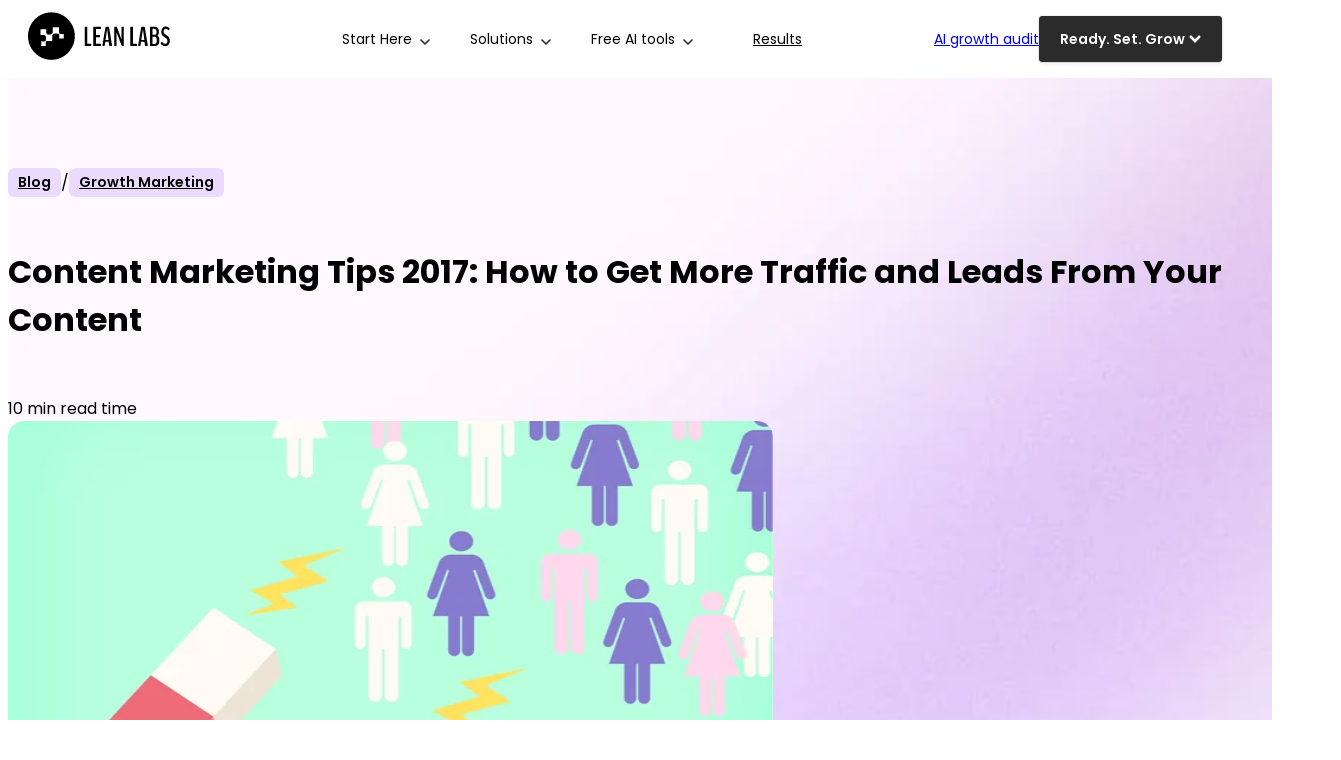

--- FILE ---
content_type: text/html; charset=UTF-8
request_url: https://www.leanlabs.com/blog/content-marketing-tips-2017-get-more-traffic-leads
body_size: 70757
content:
<!doctype html><html lang="en-us"><head>
        <meta charset="utf-8">
        <title>Content Marketing Tips 2017: How to Get More Traffic and Leads From Your Content</title>
        <meta name="description" content="Are you trying to discover why your content marketing isn't resonating with your audience? This article will explain why your content is failing, and how to...">
        

        
        

        <link rel="SHORTCUT ICON" href="https://www.leanlabs.com/hubfs/LL%20V4.1/LL%20favicon.png">

        <style>
            @font-face {
                font-family: "Verdana";
                src: local("Verdana");
                ascent-override: 105%;
                descent-override: 35%;
                line-gap-override: 10%;
                size-adjust: 99%;
            }
            body,p,.p,h1,h2,h3,h4,h5,h6,li {
                font-family: "Poppins", "Verdana", sans-serif;
            }
            .blog-content :is(h1,h2,h3,h4,h5,h6) {
                margin-bottom: 30px;
                margin-top: 48px;
            }
            .blog-content :is(p, li) {
                line-height: 1.55;
                margin-bottom: 30px;
            }

            .hero-container .featured-image-wrapper {
                display: none;
            }

            @media (min-width: 992px) {
                .hero-container .featured-image-wrapper {
                    display: block;
                }
            }
        </style>

        
        <style>
            @layer base, base-overrides, modules, custom-styles;@layer custom-styles{:root{--supporting-1:#c109af;--supporting-2:#47168b;--supporting-3:#ff6221;--supporting-4:#000;--supporting-5:#202020;--supporting-6:#2b2b2b;--supporting-7:#3a3a3a;--supporting-8:#4b4b4b;--supporting-9:#5d5d5d;--supporting-10:#8b8b8b;--supporting-11:#8a8a8a;--supporting-12:#d5d2e9;--supporting-13:#d0d0df;--supporting-14:#ceceea;--supporting-15:#eadafd;--secondary-dark:#1e2020}.mb-60{margin-bottom:60px}.g-text{background-clip:text;-webkit-background-clip:text;background-image:linear-gradient(90deg,#7612fa .55%,#c109af 49.48%,#ff6221 98.42%);-webkit-text-fill-color:transparent;color:transparent}.text-grey{color:#a5a5a5}.text-label{background:var(--light);border:1px solid var(--indigo-40);border-radius:100px;box-shadow:0 2px 4px 0 hsla(0,0%,7%,.08),0 1px 1px 0 rgba(44,64,94,.04),0 0 0 1px hsla(0,0%,7%,.06)}.text-label,.text-label_black{align-items:center;display:inline-flex;padding:8px 16px;text-transform:uppercase;width:fit-content}.text-label_black{background:var(--black);border:1px solid #202020;border-radius:100px}.text-label_grey{background:#111;border:3px solid #202020;border-radius:100px;width:fit-content}.text-label_grey,.text-label_white{align-items:center;display:inline-flex;padding:16px 24px;text-transform:uppercase}.text-label_white{background:var(--white);border:1px solid #cacaca;border-radius:100px;gap:1rem}.text-label_outline{align-items:center;backdrop-filter:blur(58px);background:linear-gradient(92deg,hsla(0,0%,100%,0) 5.31%,hsla(0,0%,100%,.02) 87.71%);border:1px solid #8b8b8b;border-radius:8px;display:inline-block;padding:16px 20px}.gradient-border__bottom.sr-col{position:relative}.gradient-border__bottom .content-wrapper{position:relative;z-index:2}.gradient-border__bottom.sr-col:after{background:linear-gradient(90deg,#7612fa .55%,#c109af 49.48%,#ff6221 98.42%);border-bottom-left-radius:32px;border-bottom-right-radius:32px;bottom:-20px;content:"";height:40px;left:50%;position:absolute;transform:translateX(-50%);width:calc(100% - 30px);z-index:1}.btn-none,.cta-group .btn-none,.cta-group .btn-wrapper.btn-none-wrapper :is(.cta-button,.cta_button,[data-hubspot-cta-id]),a[href]:not([class]){color:var(--dark);text-decoration:underline;text-decoration-color:var(--dark);text-decoration-thickness:3px;text-underline-offset:4px;transition:all .15s ease-in-out}.btn-none:is(:hover,:focus),.cta-group .btn-none:is(:hover,:focus),.cta-group .btn-wrapper.btn-none-wrapper :is(.cta-button,.cta_button,[data-hubspot-cta-id]):is(:hover,:focus),a[href]:not([class]):is(:hover,:focus){color:var(--supporting-7);text-underline-offset:8px}.cta-white :is(.btn-wrapper.btn-none-wrapper .cta-button,.underlined,.underlined-cta-white a.cta_button){color:#fff;text-decoration-color:var(--white)}.cta-white :is(.btn-wrapper.btn-none-wrapper .cta-button,.underlined,.underlined-cta-white a.cta_button):hover{color:#fff;text-decoration-color:var(--secondary)}.hero-underline{position:relative}.hero-underline:after{background:linear-gradient(90deg,#7612fa .55%,#c109af 49.48%,#ff6221 98.42%);border-radius:20px;bottom:2px;content:"";height:5px;left:0;position:absolute;transform:rotate(-1.5deg);width:100%}.dnd-section:has(.section-radius){border-radius:40px;overflow:hidden}.dnd-section:has(.section-radius__top){border-top-left-radius:40px;border-top-right-radius:40px;overflow:hidden}.dnd-section:has(.section-radius__bottom){border-bottom-left-radius:40px;border-bottom-right-radius:40px;overflow:hidden}.card-glow.sr_module{position:relative}.card-glow .sr-col .content-wrapper{background:radial-gradient(circle at 100% 100%,#141414 0,#141414 14px,transparent 0) 0 0/16px 16px no-repeat,radial-gradient(circle at 0 100%,#141414 0,#141414 14px,transparent 0) 100% 0/16px 16px no-repeat,radial-gradient(circle at 100% 0,#141414 0,#141414 14px,transparent 0) 0 100%/16px 16px no-repeat,radial-gradient(circle at 0 0,#141414 0,#141414 14px,transparent 0) 100% 100%/16px 16px no-repeat,linear-gradient(#141414,#141414) 50% 50%/calc(100% - 4px) calc(100% - 32px) no-repeat,linear-gradient(#141414,#141414) 50% 50%/calc(100% - 32px) calc(100% - 4px) no-repeat,linear-gradient(40deg,#aa1e9f,#242527 46%);border-radius:16px;overflow:hidden;position:relative}.card-glow .sr-col .content-wrapper:before{background:rgba(26,26,26,.5);box-shadow:inset 0 -28px 84px -24px rgba(226,232,255,.12);z-index:1}.card-glow .sr-col .content-wrapper:after,.card-glow .sr-col .content-wrapper:before{border-radius:16px;content:"";height:calc(100% - 2px);left:50%;position:absolute;top:50%;transform:translate(-50%,-50%);width:calc(100% - 2px)}.card-glow .sr-col .content-wrapper:after{background:linear-gradient(213deg,#242527 78.42%,#7a1c71 105.6%);z-index:0}.card-glow :is(.heading,.col-content,.responsive-image){position:relative;z-index:2}.card-gradient_1 .column-inner{height:100%;position:relative;width:100%}.card-gradient_1 .column-inner:before{background:linear-gradient(90deg,#7612fa .55%,#c109af 49.48%,#ff6221 98.42%);bottom:0;content:"";filter:blur(16px);height:10px;left:0;opacity:.5;position:absolute;transition:all .25s ease;width:100%;z-index:1}.card-gradient_1 .content-wrapper{position:relative;z-index:2}.offset-video .sr-video{margin-top:-1rem}.stretched-image :is(.content-wrapper,.responsive-image){height:100%}.stretched-image .responsive-image img{height:100%;object-fit:cover}.spaced-headings .headings{padding-left:30px;padding-right:30px}.no-cta-stretch .cta-group{margin-top:0}.content-justify-center .content-wrapper{justify-content:center}.content-justify-between .content-wrapper{justify-content:space-between}.full-column-cta .content-wrapper{position:relative}.full-column-cta .content-wrapper .cta-group{align-self:unset;height:100%;inset:0;margin:0;position:absolute;width:100%}.full-column-cta .content-wrapper .cta-group :is(div,span,a,button){display:block;height:100%;opacity:0;width:100%}.full-column-cta .content-wrapper .responsive-image img{transform:scale(1);transition:transform .25s ease}.full-column-cta .content-wrapper:is(:hover,:focus-within) .responsive-image img{transform:scale(1.025)}.event-details{border:1px solid #cacaca;border-radius:1rem;list-style:none;margin:0 0 40px;max-width:290px;padding:20px}.links-list{column-gap:10px;display:flex;row-gap:16px}.dnd-section:has(.full-lp-layout)>.row-fluid{border:1px solid #a5a5a5;border-radius:16px;overflow:hidden}.image-cover .content-wrapper{overflow:hidden;padding:0!important}.image-cover,.image-cover .responsive-image,.image-cover .responsive-image img{height:100%}.image-cover .responsive-image img{object-fit:cover}.image-position-right .responsive-image img{object-position:right}@media(min-width:768px){.dnd-section:has(.full-lp-layout)>.row-fluid{flex-wrap:wrap}.dnd-section:has(.full-lp-layout)>.row-fluid .span6{width:100%}.full-lp-layout .row-gap{row-gap:40px}}@media(min-width:992px){.hero-underline:after{height:10px}.dnd-section:has(.section-radius){border-radius:100px}.dnd-section:has(.section-radius__top){border-top-left-radius:100px;border-top-right-radius:100px;overflow:hidden}.dnd-section:has(.section-radius__bottom){border-bottom-left-radius:100px;border-bottom-right-radius:100px;overflow:hidden}.offset-video .sr-video{margin-top:-280px}}@media(min-width:1200px){.dnd-section:has(.full-lp-layout)>.row-fluid .span6{max-width:50%;width:100%}.dnd-section:has(.full-lp-layout)>.row-fluid .span6 :is(.dnd-row,.row-fluid,.dnd-module,.hs_cos_wrapper_type_module,.sr_module){height:100%}.full-lp-layout{align-items:center;display:flex}}@media(min-width:3500px){.dnd-section:has(.bg-image-off){background-image:none!important}}}@layer base{*,:after,:before{box-sizing:border-box}html{font-family:sans-serif;-webkit-text-size-adjust:100%;-webkit-tap-highlight-color:rgba(0,0,0,0)}article,aside,figcaption,figure,footer,header,hgroup,main,nav,section{display:block}body{background-color:#fff;color:#212529;font-family:-apple-system,BlinkMacSystemFont,Segoe UI,Roboto,Helvetica Neue,Arial,Noto Sans,Liberation Sans,sans-serif,Apple Color Emoji,Segoe UI Emoji,Segoe UI Symbol,Noto Color Emoji;font-size:1rem;font-weight:400;line-height:1.5;margin:0;text-align:left;-webkit-font-smoothing:antialiased;-moz-osx-font-smoothing:grayscale;text-rendering:optimizeLegibility}[tabindex="-1"]:focus:not(:focus-visible){outline:0!important}hr{box-sizing:content-box;height:0;overflow:visible}h1,h2,h3,h4,h5,h6{margin-bottom:.5rem;margin-top:0}p{margin-bottom:1.25rem;margin-top:0}abbr[data-original-title],abbr[title]{border-bottom:0;cursor:help;text-decoration:underline;-webkit-text-decoration:underline dotted;text-decoration:underline dotted;-webkit-text-decoration-skip-ink:none;text-decoration-skip-ink:none}address{font-style:normal;line-height:inherit}address,dl,ol,ul{margin-bottom:1rem}dl,ol,ul{margin-top:0}ol ol,ol ul,ul ol,ul ul{margin-bottom:0}dt{font-weight:600}dd{margin-bottom:.5rem;margin-left:0}blockquote{margin:0 0 1rem}b,strong{font-weight:600}small{font-size:80%}sub,sup{font-size:75%;line-height:0;position:relative;vertical-align:baseline}sub{bottom:-.25em}sup{top:-.5em}a{background-color:transparent;color:#007bff;text-decoration:none}a:hover{color:#0056b3;text-decoration:underline}a:not([href]):not([class]),a:not([href]):not([class]):hover{color:inherit;text-decoration:none}code,kbd,pre,samp{font-family:SFMono-Regular,Menlo,Monaco,Consolas,Liberation Mono,Courier New,monospace;font-size:1em}pre{margin-bottom:1rem;margin-top:0;overflow:auto;-ms-overflow-style:scrollbar}figure{margin:0 0 1rem}img{border-style:none;vertical-align:middle}img,video{height:auto;max-width:100%}svg{overflow:hidden;vertical-align:middle}table{border-collapse:collapse}caption{caption-side:bottom;color:#6c757d;padding-bottom:.75rem;padding-top:.75rem;text-align:left}th{text-align:inherit;text-align:-webkit-match-parent}label{display:inline-block;margin-bottom:.5rem}button{border-radius:0}button:focus:not(:focus-visible){outline:0}button,input,optgroup,select,textarea{font-family:inherit;font-size:inherit;line-height:inherit;margin:0}button,input{overflow:visible}button,select{text-transform:none}[role=button]{cursor:pointer}select{word-wrap:normal}[type=button],[type=reset],[type=submit],button{-webkit-appearance:none}[type=button]:not(:disabled),[type=reset]:not(:disabled),[type=submit]:not(:disabled),button:not(:disabled){cursor:pointer}[type=button]::-moz-focus-inner,[type=reset]::-moz-focus-inner,[type=submit]::-moz-focus-inner,button::-moz-focus-inner{border-style:none;padding:0}input[type=checkbox],input[type=radio]{box-sizing:border-box;padding:0}textarea{overflow:auto;resize:vertical}fieldset{border:0;margin:0;min-width:0;padding:0}legend{color:inherit;display:block;font-size:1.5rem;line-height:inherit;margin-bottom:.5rem;max-width:100%;padding:0;white-space:normal;width:100%}progress{vertical-align:baseline}[type=number]::-webkit-inner-spin-button,[type=number]::-webkit-outer-spin-button{height:auto}[type=search]{-webkit-appearance:none;outline-offset:-2px}[type=search]::-webkit-search-decoration{-webkit-appearance:none}::-webkit-file-upload-button{-webkit-appearance:button;font:inherit}output{display:inline-block}summary{cursor:pointer;display:list-item}template{display:none}[hidden]{display:none!important}.show-for-sr{border:0!important;height:1px!important;overflow:hidden!important;padding:0!important;position:absolute!important;white-space:nowrap!important;width:1px!important}@media (max-width:767px){.show-for-sr--mobile{border:0!important;height:1px!important;overflow:hidden!important;padding:0!important;position:absolute!important;white-space:nowrap!important;width:1px!important}}:root{--column-gap:2.13%;--column-width-multiplier:8.333}.row-fluid{display:flex;flex-wrap:wrap;width:100%}.row-fluid .span1,.row-fluid .span10,.row-fluid .span11,.row-fluid .span12,.row-fluid .span2,.row-fluid .span3,.row-fluid .span4,.row-fluid .span5,.row-fluid .span6,.row-fluid .span7,.row-fluid .span8,.row-fluid .span9{width:100%}@media (min-width:768px){.row-fluid{flex-wrap:nowrap;justify-content:space-between}.row-fluid .span1{width:calc(var(--column-width-multiplier)*1%*1 - var(--column-gap)*var(--column-width-multiplier)*11/100)}.row-fluid .span2{width:calc(var(--column-width-multiplier)*1%*2 - var(--column-gap)*var(--column-width-multiplier)*10/100)}.row-fluid .span3{width:calc(var(--column-width-multiplier)*1%*3 - var(--column-gap)*var(--column-width-multiplier)*9/100)}.row-fluid .span4{width:calc(var(--column-width-multiplier)*1%*4 - var(--column-gap)*var(--column-width-multiplier)*8/100)}.row-fluid .span5{width:calc(var(--column-width-multiplier)*1%*5 - var(--column-gap)*var(--column-width-multiplier)*7/100)}.row-fluid .span6{width:calc(var(--column-width-multiplier)*1%*6 - var(--column-gap)*var(--column-width-multiplier)*6/100)}.row-fluid .span7{width:calc(var(--column-width-multiplier)*1%*7 - var(--column-gap)*var(--column-width-multiplier)*5/100)}.row-fluid .span8{width:calc(var(--column-width-multiplier)*1%*8 - var(--column-gap)*var(--column-width-multiplier)*4/100)}.row-fluid .span9{width:calc(var(--column-width-multiplier)*1%*9 - var(--column-gap)*var(--column-width-multiplier)*3/100)}.row-fluid .span10{width:calc(var(--column-width-multiplier)*1%*10 - var(--column-gap)*var(--column-width-multiplier)*2/100)}.row-fluid .span11{width:calc(var(--column-width-multiplier)*1%*11 - var(--column-gap)*var(--column-width-multiplier)*1/100)}}:not(.hs-inline-edit) .hs-video-placeholder{display:none}.hs-placeholder{background-color:#eaf0f6;border:1px solid #cbd6e2;border-radius:3px;color:#506e91;font-size:12px;font-weight:500;line-height:16px;padding:7px 12px;position:relative;text-align:center;z-index:99}.hs-placeholder *{margin:0}.hs-video-placeholder__title{font-size:14px!important;font-weight:600!important;line-height:normal!important;margin-bottom:10px!important;margin-top:0!important;padding:0!important}.hs-video-placeholder__description,.hs-video-placeholder__title{color:#7c98b6!important;font-family:Helvetica Neue,Helvetica,Arial,sans-serif!important;font-style:italic!important;text-shadow:0 -1px 0 hsla(0,0%,100%,.5)!important}.hs-video-placeholder__description{font-weight:400!important;line-height:1.6!important;margin:0!important}.hs-inline-edit .hs-video-placeholder{background-color:#f5f8fa!important;border:1px dashed #516f90!important;display:block!important;font-size:14px!important;margin:2px 1px!important;outline:1px dashed #fff!important;text-align:center!important}.hs-video-placeholder>*{box-sizing:border-box!important;display:block!important;margin:1px!important;padding:12px!important;width:calc(100% - 2px)!important}.hs-overlay-background{backdrop-filter:blur(2px);-webkit-backdrop-filter:blur(2px);background:rgba(0,0,0,.2);inset:0;opacity:0;position:fixed;transition:opacity .5s ease 0s,visibility .5s ease 0s;visibility:hidden;z-index:999999}.hs-overlay-background.open{opacity:1;visibility:visible}html.hs-payments--overlay-open{height:100%;overflow:hidden;position:relative}.hs-overlay{background-color:#fff;bottom:0;height:calc(100% - 50px);left:0;position:fixed;right:0;top:100%;transform:translateY(0);visibility:hidden;width:100vw;z-index:1000000}.hs-overlay,.hs-overlay.open{transition:transform .5s ease 0s,visibility .5s ease 0s}.hs-overlay.open{transform:translateY(-100%);visibility:visible}.hs-overlay .payments-iframe-container{height:100%;width:100%}.hs-overlay .payments-iframe-container iframe{height:100%!important}button.hs-overlay__close--top{align-items:center;background:#fff;border:none;border-radius:50%;display:flex;height:30px;outline-color:#33475b;padding:5px;position:absolute;right:16px;top:-40px;width:30px}button.hs-overlay__close--top svg,button.hs-overlay__close--top svg path{fill:#7c98b6}button.hs-overlay__close--top:focus svg,button.hs-overlay__close--top:focus svg path,button.hs-overlay__close--top:hover svg,button.hs-overlay__close--top:hover svg path{fill:#33475b}@media screen and (min-width:768px){button.hs-overlay__close--top{background:transparent;right:16px;top:16px}}button.hs-overlay__close--bottom{background:none;border:none;bottom:16px;color:#33475b;font-family:Avenir Next W02,Helvetica,Arial,sans-serif;font-size:14px;font-weight:400;opacity:0;outline-color:#33475b;padding:5px;position:absolute;right:16px;top:auto}button.hs-overlay__close--bottom:focus{opacity:1}.oembed_container{display:inline-block;height:100%;position:relative;width:100%}.iframe_wrapper{height:0;padding-bottom:56.25%;position:relative}.iframe_wrapper.size-auto iframe,.iframe_wrapper.size-auto_full_width iframe{aspect-ratio:var(--aspect);height:auto!important;width:100%!important}.oembed_custom-thumbnail,.oembed_custom-thumbnail:active,.oembed_custom-thumbnail:focus,.oembed_custom-thumbnail:hover{align-items:center;appearance:none;background-color:transparent;background-position:50%;background-repeat:no-repeat;background-size:cover;border:none;border-radius:0;display:flex;height:100%;justify-content:center;left:0;margin:0;padding:0;position:absolute;top:0;width:100%;z-index:1}.oembed_custom-thumbnail_icon{align-items:center;cursor:pointer;display:flex;justify-content:center;width:100%}.oembed_custom-thumbnail_icon svg{display:block;height:auto;width:12%}:root .oembed_custom-thumbnail_icon svg,_:-ms-fullscreen{max-width:none}.oembed_custom-thumbnail--hide{display:none}.embed_container{display:inline-block;height:100%;position:relative;width:100%}.embed_container iframe{left:0;max-height:100%;max-width:100%;position:absolute;right:0;top:0}.oembed-info{height:1px;left:-10000px;overflow:hidden;position:absolute;top:auto;width:1px}.sr-bg-video,.sr-bg-video-wrapper{background-size:cover;height:auto;left:0;min-height:100%;min-width:100%;object-fit:cover;overflow:hidden;position:absolute;top:0;width:auto}.container,.container-fluid,.container-large,.container-lg,.container-md,.container-sm,.container-small,.container-xl{margin-left:auto;margin-right:auto;padding-left:15px;padding-right:15px;width:100%}@media (min-width:576px){.container,.container-sm{max-width:540px}}@media (min-width:768px){.container,.container-md,.container-sm{max-width:720px}}@media (min-width:992px){.container,.container-lg,.container-md,.container-sm{max-width:960px}}@media (min-width:1200px){.container,.container-lg,.container-md,.container-sm,.container-xl{max-width:1140px}}.container-fluid.body_dnd_area,[data-global-resource-path]>.container-fluid,body>.container-fluid{padding:0}.container-fluid.body_dnd_area,.container-fluid.body_dnd_area2{max-width:1695px}.row{display:flex;flex-wrap:wrap;margin-left:-15px;margin-right:-15px}.row-gap{row-gap:30px}.no-gutters{margin-left:0;margin-right:0}.no-gutters>.col,.no-gutters>[class*=col-]{padding-left:0;padding-right:0}.col,.col-1,.col-10,.col-11,.col-12,.col-2,.col-3,.col-4,.col-5,.col-6,.col-7,.col-8,.col-9,.col-auto,.col-lg,.col-lg-1,.col-lg-10,.col-lg-11,.col-lg-12,.col-lg-2,.col-lg-3,.col-lg-4,.col-lg-5,.col-lg-6,.col-lg-7,.col-lg-8,.col-lg-9,.col-lg-auto,.col-md,.col-md-1,.col-md-10,.col-md-11,.col-md-12,.col-md-2,.col-md-3,.col-md-4,.col-md-5,.col-md-6,.col-md-7,.col-md-8,.col-md-9,.col-md-auto,.col-sm,.col-sm-1,.col-sm-10,.col-sm-11,.col-sm-12,.col-sm-2,.col-sm-3,.col-sm-4,.col-sm-5,.col-sm-6,.col-sm-7,.col-sm-8,.col-sm-9,.col-sm-auto,.col-xl,.col-xl-1,.col-xl-10,.col-xl-11,.col-xl-12,.col-xl-2,.col-xl-25,.col-xl-3,.col-xl-4,.col-xl-5,.col-xl-6,.col-xl-7,.col-xl-8,.col-xl-9,.col-xl-auto,.col-xxl,.col-xxl-1,.col-xxl-10,.col-xxl-11,.col-xxl-12,.col-xxl-2,.col-xxl-3,.col-xxl-4,.col-xxl-5,.col-xxl-6,.col-xxl-7,.col-xxl-8,.col-xxl-9,.col-xxl-auto{padding-left:15px;padding-right:15px;position:relative;width:100%}.col{flex-basis:0;flex-grow:1;max-width:100%}.row-cols-1>*{flex:0 0 100%;max-width:100%}.row-cols-2>*{flex:0 0 50%;max-width:50%}.row-cols-3>*{flex:0 0 33.333333%;max-width:33.333333%}.row-cols-4>*{flex:0 0 25%;max-width:25%}.row-cols-5>*{flex:0 0 20%;max-width:20%}.row-cols-6>*{flex:0 0 16.666667%;max-width:16.666667%}.col-auto{flex:0 0 auto;max-width:100%;width:auto}.col-1{flex:0 0 8.333333%;max-width:8.333333%}.col-2{flex:0 0 16.666667%;max-width:16.666667%}.col-3{flex:0 0 25%;max-width:25%}.col-4{flex:0 0 33.333333%;max-width:33.333333%}.col-5{flex:0 0 41.666667%;max-width:41.666667%}.col-6{flex:0 0 50%;max-width:50%}.col-7{flex:0 0 58.333333%;max-width:58.333333%}.col-8{flex:0 0 66.666667%;max-width:66.666667%}.col-9{flex:0 0 75%;max-width:75%}.col-10{flex:0 0 83.333333%;max-width:83.333333%}.col-11{flex:0 0 91.666667%;max-width:91.666667%}.col-12{flex:0 0 100%;max-width:100%}.order-first{order:-1}.order-last{order:13}.order-0{order:0}.order-1{order:1}.order-2{order:2}.order-3{order:3}.order-4{order:4}.order-5{order:5}.order-6{order:6}.order-7{order:7}.order-8{order:8}.order-9{order:9}.order-10{order:10}.order-11{order:11}.order-12{order:12}.offset-1{margin-left:8.333333%}.offset-2{margin-left:16.666667%}.offset-3{margin-left:25%}.offset-4{margin-left:33.333333%}.offset-5{margin-left:41.666667%}.offset-6{margin-left:50%}.offset-7{margin-left:58.333333%}.offset-8{margin-left:66.666667%}.offset-9{margin-left:75%}.offset-10{margin-left:83.333333%}.offset-11{margin-left:91.666667%}@media (min-width:576px){.col-sm{flex-basis:0;flex-grow:1;max-width:100%}.row-cols-sm-1>*{flex:0 0 100%;max-width:100%}.row-cols-sm-2>*{flex:0 0 50%;max-width:50%}.row-cols-sm-3>*{flex:0 0 33.333333%;max-width:33.333333%}.row-cols-sm-4>*{flex:0 0 25%;max-width:25%}.row-cols-sm-5>*{flex:0 0 20%;max-width:20%}.row-cols-sm-6>*{flex:0 0 16.666667%;max-width:16.666667%}.col-sm-auto{flex:0 0 auto;max-width:100%;width:auto}.col-sm-1{flex:0 0 8.333333%;max-width:8.333333%}.col-sm-2{flex:0 0 16.666667%;max-width:16.666667%}.col-sm-3{flex:0 0 25%;max-width:25%}.col-sm-4{flex:0 0 33.333333%;max-width:33.333333%}.col-sm-5{flex:0 0 41.666667%;max-width:41.666667%}.col-sm-6{flex:0 0 50%;max-width:50%}.col-sm-7{flex:0 0 58.333333%;max-width:58.333333%}.col-sm-8{flex:0 0 66.666667%;max-width:66.666667%}.col-sm-9{flex:0 0 75%;max-width:75%}.col-sm-10{flex:0 0 83.333333%;max-width:83.333333%}.col-sm-11{flex:0 0 91.666667%;max-width:91.666667%}.col-sm-12{flex:0 0 100%;max-width:100%}.order-sm-first{order:-1}.order-sm-last{order:13}.order-sm-0{order:0}.order-sm-1{order:1}.order-sm-2{order:2}.order-sm-3{order:3}.order-sm-4{order:4}.order-sm-5{order:5}.order-sm-6{order:6}.order-sm-7{order:7}.order-sm-8{order:8}.order-sm-9{order:9}.order-sm-10{order:10}.order-sm-11{order:11}.order-sm-12{order:12}.offset-sm-0{margin-left:0}.offset-sm-1{margin-left:8.333333%}.offset-sm-2{margin-left:16.666667%}.offset-sm-3{margin-left:25%}.offset-sm-4{margin-left:33.333333%}.offset-sm-5{margin-left:41.666667%}.offset-sm-6{margin-left:50%}.offset-sm-7{margin-left:58.333333%}.offset-sm-8{margin-left:66.666667%}.offset-sm-9{margin-left:75%}.offset-sm-10{margin-left:83.333333%}.offset-sm-11{margin-left:91.666667%}}@media (min-width:768px){.col-md{flex-basis:0;flex-grow:1;max-width:100%}.row-cols-md-1>*{flex:0 0 100%;max-width:100%}.row-cols-md-2>*{flex:0 0 50%;max-width:50%}.row-cols-md-3>*{flex:0 0 33.333333%;max-width:33.333333%}.row-cols-md-4>*{flex:0 0 25%;max-width:25%}.row-cols-md-5>*{flex:0 0 20%;max-width:20%}.row-cols-md-6>*{flex:0 0 16.666667%;max-width:16.666667%}.col-md-auto{flex:0 0 auto;max-width:100%;width:auto}.col-md-1{flex:0 0 8.333333%;max-width:8.333333%}.col-md-2{flex:0 0 16.666667%;max-width:16.666667%}.col-md-3{flex:0 0 25%;max-width:25%}.col-md-4{flex:0 0 33.333333%;max-width:33.333333%}.col-md-5{flex:0 0 41.666667%;max-width:41.666667%}.col-md-6{flex:0 0 50%;max-width:50%}.col-md-7{flex:0 0 58.333333%;max-width:58.333333%}.col-md-8{flex:0 0 66.666667%;max-width:66.666667%}.col-md-9{flex:0 0 75%;max-width:75%}.col-md-10{flex:0 0 83.333333%;max-width:83.333333%}.col-md-11{flex:0 0 91.666667%;max-width:91.666667%}.col-md-12{flex:0 0 100%;max-width:100%}.order-md-first{order:-1}.order-md-last{order:13}.order-md-0{order:0}.order-md-1{order:1}.order-md-2{order:2}.order-md-3{order:3}.order-md-4{order:4}.order-md-5{order:5}.order-md-6{order:6}.order-md-7{order:7}.order-md-8{order:8}.order-md-9{order:9}.order-md-10{order:10}.order-md-11{order:11}.order-md-12{order:12}.offset-md-0{margin-left:0}.offset-md-1{margin-left:8.333333%}.offset-md-2{margin-left:16.666667%}.offset-md-3{margin-left:25%}.offset-md-4{margin-left:33.333333%}.offset-md-5{margin-left:41.666667%}.offset-md-6{margin-left:50%}.offset-md-7{margin-left:58.333333%}.offset-md-8{margin-left:66.666667%}.offset-md-9{margin-left:75%}.offset-md-10{margin-left:83.333333%}.offset-md-11{margin-left:91.666667%}}@media (min-width:992px){.col-lg{flex-basis:0;flex-grow:1;max-width:100%}.row-cols-lg-1>*{flex:0 0 100%;max-width:100%}.row-cols-lg-2>*{flex:0 0 50%;max-width:50%}.row-cols-lg-3>*{flex:0 0 33.333333%;max-width:33.333333%}.row-cols-lg-4>*{flex:0 0 25%;max-width:25%}.row-cols-lg-5>*{flex:0 0 20%;max-width:20%}.row-cols-lg-6>*{flex:0 0 16.666667%;max-width:16.666667%}.col-lg-auto{flex:0 0 auto;max-width:100%;width:auto}.col-lg-1{flex:0 0 8.333333%;max-width:8.333333%}.col-lg-2{flex:0 0 16.666667%;max-width:16.666667%}.col-lg-3{flex:0 0 25%;max-width:25%}.col-lg-4{flex:0 0 33.333333%;max-width:33.333333%}.col-lg-5{flex:0 0 41.666667%;max-width:41.666667%}.col-lg-6{flex:0 0 50%;max-width:50%}.col-lg-7{flex:0 0 58.333333%;max-width:58.333333%}.col-lg-8{flex:0 0 66.666667%;max-width:66.666667%}.col-lg-9{flex:0 0 75%;max-width:75%}.col-lg-10{flex:0 0 83.333333%;max-width:83.333333%}.col-lg-11{flex:0 0 91.666667%;max-width:91.666667%}.col-lg-12{flex:0 0 100%;max-width:100%}.order-lg-first{order:-1}.order-lg-last{order:13}.order-lg-0{order:0}.order-lg-1{order:1}.order-lg-2{order:2}.order-lg-3{order:3}.order-lg-4{order:4}.order-lg-5{order:5}.order-lg-6{order:6}.order-lg-7{order:7}.order-lg-8{order:8}.order-lg-9{order:9}.order-lg-10{order:10}.order-lg-11{order:11}.order-lg-12{order:12}.offset-lg-0{margin-left:0}.offset-lg-1{margin-left:8.333333%}.offset-lg-2{margin-left:16.666667%}.offset-lg-3{margin-left:25%}.offset-lg-4{margin-left:33.333333%}.offset-lg-5{margin-left:41.666667%}.offset-lg-6{margin-left:50%}.offset-lg-7{margin-left:58.333333%}.offset-lg-8{margin-left:66.666667%}.offset-lg-9{margin-left:75%}.offset-lg-10{margin-left:83.333333%}.offset-lg-11{margin-left:91.666667%}}@media (min-width:1200px){.col-xl{flex-basis:0;flex-grow:1;max-width:100%}.row-cols-xl-1>*{flex:0 0 100%;max-width:100%}.row-cols-xl-2>*{flex:0 0 50%;max-width:50%}.row-cols-xl-3>*{flex:0 0 33.333333%;max-width:33.333333%}.row-cols-xl-4>*{flex:0 0 25%;max-width:25%}.row-cols-xl-5>*{flex:0 0 20%;max-width:20%}.row-cols-xl-6>*{flex:0 0 16.666667%;max-width:16.666667%}.col-xl-auto{flex:0 0 auto;max-width:100%;width:auto}.col-xl-1{flex:0 0 8.333333%;max-width:8.333333%}.col-xl-25{flex:0 0 20%;max-width:20%}.col-xl-2{flex:0 0 16.666667%;max-width:16.666667%}.col-xl-3{flex:0 0 25%;max-width:25%}.col-xl-4{flex:0 0 33.333333%;max-width:33.333333%}.col-xl-5{flex:0 0 41.666667%;max-width:41.666667%}.col-xl-6{flex:0 0 50%;max-width:50%}.col-xl-7{flex:0 0 58.333333%;max-width:58.333333%}.col-xl-8{flex:0 0 66.666667%;max-width:66.666667%}.col-xl-9{flex:0 0 75%;max-width:75%}.col-xl-10{flex:0 0 83.333333%;max-width:83.333333%}.col-xl-11{flex:0 0 91.666667%;max-width:91.666667%}.col-xl-12{flex:0 0 100%;max-width:100%}.order-xl-first{order:-1}.order-xl-last{order:13}.order-xl-0{order:0}.order-xl-1{order:1}.order-xl-2{order:2}.order-xl-3{order:3}.order-xl-4{order:4}.order-xl-5{order:5}.order-xl-6{order:6}.order-xl-7{order:7}.order-xl-8{order:8}.order-xl-9{order:9}.order-xl-10{order:10}.order-xl-11{order:11}.order-xl-12{order:12}.offset-xl-0{margin-left:0}.offset-xl-1{margin-left:8.333333%}.offset-xl-2{margin-left:16.666667%}.offset-xl-3{margin-left:25%}.offset-xl-4{margin-left:33.333333%}.offset-xl-5{margin-left:41.666667%}.offset-xl-6{margin-left:50%}.offset-xl-7{margin-left:58.333333%}.offset-xl-8{margin-left:66.666667%}.offset-xl-9{margin-left:75%}.offset-xl-10{margin-left:83.333333%}.offset-xl-11{margin-left:91.666667%}}@media (min-width:1695px){.col-xxl{flex-basis:0;flex-grow:1;max-width:100%}.row-cols-xxl-1>*{flex:0 0 100%;max-width:100%}.row-cols-xxl-2>*{flex:0 0 50%;max-width:50%}.row-cols-xxl-3>*{flex:0 0 33.333333%;max-width:33.333333%}.row-cols-xxl-4>*{flex:0 0 25%;max-width:25%}.row-cols-xxl-5>*{flex:0 0 20%;max-width:20%}.row-cols-xxl-6>*{flex:0 0 16.666667%;max-width:16.666667%}.col-xxl-auto{flex:0 0 auto;max-width:100%;width:auto}.col-xxl-1{flex:0 0 8.333333%;max-width:8.333333%}.col-xxl-2{flex:0 0 16.666667%;max-width:16.666667%}.col-xxl-3{flex:0 0 25%;max-width:25%}.col-xxl-4{flex:0 0 33.333333%;max-width:33.333333%}.col-xxl-5{flex:0 0 41.666667%;max-width:41.666667%}.col-xxl-6{flex:0 0 50%;max-width:50%}.col-xxl-7{flex:0 0 58.333333%;max-width:58.333333%}.col-xxl-8{flex:0 0 66.666667%;max-width:66.666667%}.col-xxl-9{flex:0 0 75%;max-width:75%}.col-xxl-10{flex:0 0 83.333333%;max-width:83.333333%}.col-xxl-11{flex:0 0 91.666667%;max-width:91.666667%}.col-xxl-12{flex:0 0 100%;max-width:100%}.order-xxl-first{order:-1}.order-xxl-last{order:13}.order-xxl-0{order:0}.order-xxl-1{order:1}.order-xxl-2{order:2}.order-xxl-3{order:3}.order-xxl-4{order:4}.order-xxl-5{order:5}.order-xxl-6{order:6}.order-xxl-7{order:7}.order-xxl-8{order:8}.order-xxl-9{order:9}.order-xxl-10{order:10}.order-xxl-11{order:11}.order-xxl-12{order:12}.offset-xxl-0{margin-left:0}.offset-xxl-1{margin-left:8.333333%}.offset-xxl-2{margin-left:16.666667%}.offset-xxl-3{margin-left:25%}.offset-xxl-4{margin-left:33.333333%}.offset-xxl-5{margin-left:41.666667%}.offset-xxl-6{margin-left:50%}.offset-xxl-7{margin-left:58.333333%}.offset-xxl-8{margin-left:66.666667%}.offset-xxl-9{margin-left:75%}.offset-xxl-10{margin-left:83.333333%}.offset-xxl-11{margin-left:91.666667%}}.h1,.h2,.h3,.h4,.h5,.h6,h1,h2,h3,h4,h5,h6{font-weight:500;line-height:1.2;margin-bottom:.5rem}.h1,h1{font-size:2.5rem}.h2,h2{font-size:2rem}.h3,h3{font-size:1.75rem}.h4,h4{font-size:1.5rem}.h5,h5{font-size:1.25rem}.h6,h6{font-size:1rem}.lead{font-size:1.25rem;font-weight:300}.display-1{font-size:6rem}.display-1,.display-2{font-weight:300;line-height:1.2}.display-2{font-size:5.5rem}.display-3{font-size:4.5rem}.display-3,.display-4{font-weight:300;line-height:1.2}.display-4{font-size:3.5rem}ol,ul{padding-left:2rem}.col-content ul li:not(:last-child),.description ul li:not(:last-child){margin-bottom:1rem}.col-content p:last-child,.col-content ul:last-child,.description p:last-child,.description ul:last-child,.legal-consent-container p:last-child{margin-bottom:0}p a{-webkit-transition:all .2s ease;-o-transition:all .2s ease;transition:all .2s ease}a,a:hover{text-decoration:none}hr{border:0;border-top:1px solid rgba(0,0,0,.1);margin-bottom:1rem;margin-top:1rem}.small,small{font-size:.875em;font-weight:400}.mark,mark{background-color:#fcf8e3;padding:.2em}.list-inline,.list-unstyled{list-style:none;padding-left:0}.list-inline-item{display:inline-block}.list-inline-item:not(:last-child){margin-right:.5rem}.initialism{font-size:90%;text-transform:uppercase}.blockquote{font-size:1.25rem;margin-bottom:1rem}.blockquote-footer{color:#6c757d;display:block;font-size:.875em}.blockquote-footer:before{content:"\2014\00A0"}.img-fluid{height:auto;max-width:100%}.figure{display:inline-block}.figure-img{line-height:1;margin-bottom:.5rem}.figure-caption{color:#6c757d;font-size:90%}code{color:#e83e8c;font-size:87.5%;word-wrap:break-word}a>code{color:inherit}kbd{background-color:#212529;border-radius:.2rem;color:#fff;font-size:87.5%;padding:.2rem .4rem}kbd kbd{font-size:100%;font-weight:600;padding:0}pre{color:#212529;display:block;font-size:87.5%}pre code{color:inherit;font-size:inherit;word-break:normal}:is(.btn,.btn-wrapper .cta_button,.btn-wrapper .cta-button,.btn-wrapper [data-hubspot-cta-id],.btn-wrapper input[type=submit],.btn-wrapper input[type=button],input[type=submit],input[type=button]),[data-hsfc-id=Renderer] .hsfc-Button{align-items:center;appearance:none;-webkit-appearance:none;-moz-appearance:none;background-color:transparent;border:1px solid transparent;color:inherit;display:inline-flex;text-align:center;transition:.15s ease-in-out;transition-property:filter,color,background-color,border-color,box-shadow}@media (prefers-reduced-motion:reduce){:is(.btn,.btn-wrapper .cta_button,.btn-wrapper .cta-button,.btn-wrapper [data-hubspot-cta-id],.btn-wrapper input[type=submit],.btn-wrapper input[type=button],input[type=submit],input[type=button]),[data-hsfc-id=Renderer] .hsfc-Button{transition:none}}:is(.btn,.btn-wrapper .cta_button,.btn-wrapper .cta-button,.btn-wrapper [data-hubspot-cta-id],.btn-wrapper input[type=submit],.btn-wrapper input[type=button],input[type=submit],input[type=button]):hover,[data-hsfc-id=Renderer] .hsfc-Button:hover{text-decoration:none}:is(.btn,.btn-wrapper .cta_button,.btn-wrapper .cta-button,.btn-wrapper [data-hubspot-cta-id],.btn-wrapper input[type=submit],.btn-wrapper input[type=button],input[type=submit],input[type=button]):is(:focus,.focus),[data-hsfc-id=Renderer] .hsfc-Button:is(:focus,.focus){outline:2px solid var(--primary);outline-offset:2px}:is(.btn,.btn-wrapper .cta_button,.btn-wrapper .cta-button,.btn-wrapper [data-hubspot-cta-id],.btn-wrapper input[type=submit],.btn-wrapper input[type=button],input[type=submit],input[type=button]):is(:disabled,.disabled),[data-hsfc-id=Renderer] .hsfc-Button:is(:disabled,.disabled){opacity:.65}.btn-wrapper .cta-button:hover,.btn-wrapper .cta_button:hover,.btn-wrapper [data-hubspot-cta-id]:hover,.btn-wrapper input[type=button]:hover,.btn-wrapper input[type=submit]:hover,.btn:hover,[data-hsfc-id=Renderer] .hsfc-Button:hover,input[type=button]:hover,input[type=submit]:hover{text-decoration:none}.btn-wrapper .cta-button:focus,.btn-wrapper .cta_button:focus,.btn-wrapper [data-hubspot-cta-id]:focus,.btn-wrapper input[type=button]:focus,.btn-wrapper input[type=submit]:focus,.btn.focus,.btn:focus,[data-hsfc-id=Renderer] .hsfc-Button:focus,input[type=button]:focus,input[type=submit]:focus{box-shadow:0 0 0 2px #fff,0 0 3px 5px var(--primary);outline:2px dotted transparent;outline-offset:2px}.btn-wrapper .cta-button:disabled,.btn-wrapper .cta_button:disabled,.btn-wrapper [data-hubspot-cta-id]:disabled,.btn-wrapper input[type=button]:disabled,.btn-wrapper input[type=submit]:disabled,.btn.disabled,.btn:disabled,[data-hsfc-id=Renderer] .hsfc-Button:disabled,input[type=button]:disabled,input[type=submit]:disabled{opacity:.65}.btn:not(:disabled):not(.disabled){cursor:pointer}a.btn.disabled,fieldset:disabled a.btn{pointer-events:none}.btn-block{display:block;width:100%}.btn-block+.btn-block{margin-top:.5rem}input[type=button].btn-block,input[type=reset].btn-block,input[type=submit].btn-block{width:100%}.cta-group{align-items:center;display:flex;flex-wrap:wrap;gap:1rem}.cta-group .btn-wrapper{display:inline-block}.btn-block-wrapper .btn-wrapper,.btn-block-wrapper .hs_submit,.cta-group.btn-block .btn-wrapper,.cta-group.btn-wrap .btn-wrapper{width:100%}.btn-block input[type=button],.btn-block input[type=submit],.btn-block-wrapper .btn-wrapper .cta-button,.btn-block-wrapper .btn-wrapper .cta_button,.btn-block-wrapper .btn-wrapper [data-hubspot-cta-id],.btn-block-wrapper input[type=button],.btn-block-wrapper input[type=submit],.cta-group.btn-block .btn-wrapper .cta-button,.cta-group.btn-block .btn-wrapper .cta_button,.cta-group.btn-block .btn-wrapper [data-hubspot-cta-id]{box-sizing:border-box!important;justify-content:center;width:100%}.btn-left .hs_submit{text-align:left}.btn-center .hs_submit{text-align:center}.btn-right .hs_submit{text-align:right}.btn-center .hs_submit,.btn-left .hs_submit,.btn-right .hs_submit{width:100%}.button_icon svg{display:block;height:1em}.button_icon svg,.button_icon svg g,.button_icon svg path{fill:currentColor!important}.no-button{all:unset;text-align:left}.tab-content .tab-pane{display:none;opacity:0;transition:opacity .2s ease-in-out}.tab-content .tab-pane.active{display:block;opacity:1}.btn-wrapper[class*=btn-gradient] :is(.cta_button,.cta-button,[data-hubspot-cta-id],input[type=submit],input[type=button],[data-hsfc-id=Renderer] .hsfc-Button){position:relative}.btn-wrapper[class*=btn-gradient] :is(.cta_button,.cta-button,[data-hubspot-cta-id],input[type=submit],input[type=button],[data-hsfc-id=Renderer] .hsfc-Button):after,.btn-wrapper[class*=btn-gradient] :is(.cta_button,.cta-button,[data-hubspot-cta-id],input[type=submit],input[type=button],[data-hsfc-id=Renderer] .hsfc-Button):before{content:"";inset:0;pointer-events:none;position:absolute;transition:opacity .15s ease-in-out;z-index:-1}.btn-wrapper[class*=btn-gradient] :is(.cta_button,.cta-button,[data-hubspot-cta-id],input[type=submit],input[type=button],[data-hsfc-id=Renderer] .hsfc-Button):hover:after{opacity:0}.btn-wrapper.btn-gradient_one-wrapper :is(.cta_button,.cta-button,[data-hubspot-cta-id],input[type=submit],input[type=button],[data-hsfc-id=Renderer] .hsfc-Button){box-shadow:inset 0 -6px 20px 0 rgba(54,14,109,.22),0 11px 12px 0 hsla(0,0%,7%,.07),0 1px 1px 0 hsla(0,0%,7%,.12),0 0 0 1px hsla(0,0%,7%,.08)}.btn-wrapper.btn-secondary-wrapper :is(.cta_button,.cta-button,[data-hubspot-cta-id],input[type=submit],input[type=button],[data-hsfc-id=Renderer] .hsfc-Button){box-shadow:0 11px 4px 0 hsla(0,0%,7%,.01),0 6px 4px 0 rgba(47,1,151,.02),0 3px 3px 0 rgba(47,1,151,.03),0 1px 1px 0 rgba(47,1,151,.04),0 0 0 1px rgba(47,1,151,.08)}.btn-wrapper.btn-tertiary-wrapper :is(.cta_button,.cta-button,[data-hubspot-cta-id],input[type=submit],input[type=button],[data-hsfc-id=Renderer] .hsfc-Button){box-shadow:0 2px 4px 0 hsla(0,0%,7%,.08),0 1px 1px 0 rgba(44,64,94,.04),0 0 0 1px hsla(0,0%,7%,.06)}[data-hsfc-id=Renderer] .hsfc-Step .hsfc-Step__Content{padding:0!important}[data-hsfc-id=Renderer] .hsfc-Step__Content .hsfc-Row{gap:12px!important;margin-bottom:24px!important}[data-hsfc-id=Renderer] .hsfc-Step__Content .hsfc-FieldLabel{color:#323139!important;font-family:Poppins,sans-serif!important;font-size:.875rem!important;font-style:normal;font-weight:400;line-height:1.2249999999999999rem;text-decoration:none}[data-hsfc-id=Renderer] .hsfc-TextField>:not(:last-child){margin-bottom:.3rem!important}[data-hsfc-id=Renderer] .hsfc-Step__Content .hsfc-TextInput{animation-timing-function:ease-in-out;-webkit-appearance:none;background-color:#fff!important;border:1px solid #1e2020!important;border-radius:8px!important;color:#1d1c22!important;font-family:Poppins!important;font-size:.875rem!important;font-style:normal;font-weight:400;line-height:1.2249999999999999rem;max-width:100%;min-height:3.125rem;outline:none;padding:0 15px;text-decoration:none;transition:all .15s ease-in-out;width:100%}[data-hsfc-id=Renderer] .hsfc-Step__Content .hsfc-TextInput::placeholder{color:#1d1c22!important}[data-hsfc-id=Renderer] .hsfc-NavigationRow{margin-top:24px!important}[data-hsfc-id=Renderer] .hsfc-Step__Content .hsfc-Button{align-items:center;appearance:none;-webkit-appearance:none;-moz-appearance:none;background-color:transparent;border:1px solid;border-radius:3px;color:inherit;display:inline-flex;font-family:Poppins,sans-serif!important;font-size:1rem;font-style:normal;font-weight:600!important;line-height:1;min-height:3.125rem;padding:0 1.5625rem!important;padding:0 1.5625rem;text-align:center;text-decoration:none;transition:.15s ease-in-out;transition-property:filter,color,background-color,border-color,box-shadow}[data-hsfc-id=Renderer] .hsfc-FieldLabel__RequiredIndicator{color:#1d1c22!important}form{align-items:flex-end;display:flex;flex-wrap:wrap;gap:24px}.hs-form .hs_error_rollup,.hs-form-field~.hs-form-field{flex-basis:100%}fieldset .hs-form-field{flex-basis:auto}.hs-form-field{display:flex;flex-direction:column;flex-grow:1;margin-bottom:0;min-width:min(200px,100%);position:relative;text-align:left}.hs-form-field>*{order:2}.hs-fieldtype-select.hs-form-field .input{display:flex}form fieldset{font-size:1rem;max-width:none!important;width:100%}form fieldset>div .input{margin:0!important}form fieldset .hs-dependent-field{display:flex;flex-direction:column;gap:13px}form .hs-dependent-field{display:flex;flex-direction:column;gap:12px;width:100%}form fieldset.form-columns-1 .hs-input:not([type=checkbox]):not([type=radio]):not(.hs-fieldtype-intl-phone.hs-input :is(select,input)),form fieldset>div{width:100%!important}fieldset.form-columns-1 .hs-fieldtype-intl-phone.hs-input select.hs-input{float:left;width:30%!important}fieldset{display:flex;flex-direction:column;gap:12px}fieldset[class^=form-columns]:has(.field[style*="display: none"]):not(:has(.hs-fieldtype-intl-phone)){display:none}form div:has(.hs-richtext){width:100%}form .legal-consent-container .hs-richtext+div:not([class]){margin-top:1rem}@media only screen and (min-width:992px){.form-columns-2>.hs-dependent-field,.form-columns-2>.hs-form-field{max-width:calc(50% - 6px);min-width:min(200px,calc(50% - 24px))}.form-columns-3>.hs-dependent-field,.form-columns-3>.hs-form-field{max-width:calc(33.3333% - 8px);min-width:min(200px,calc(33.3333% - 24px))}form fieldset{flex-direction:row;flex-wrap:wrap}form fieldset div{flex:1}}@media (max-width:400px),(min-device-width:320px) and (max-device-width:480px){:not(.hs-video-form) .form-columns-2 .hs-form-field .hs-input,:not(.hs-video-form) .form-columns-3 .hs-form-field .hs-input{width:100%!important}}form#email-prefs-form input.email-edit.hs-input{width:100%!important}.hs-error-msg,.hs-error-msgs li{font-size:.75rem;line-height:1.2;margin-bottom:.5rem}.hs-form .hs_error_rollup{order:99}input#hs-pwd-widget-password{height:auto!important;margin-bottom:1rem;margin-top:1rem!important;padding:.6rem;width:100%}.hs-field-desc{font-size:.8em;line-height:1.4;margin:0 0 .5em}.sr-form input[type=checkbox],.sr-form input[type=radio]{margin-right:2px}select{background-position:calc(100% - 12px);background-repeat:no-repeat;height:auto;line-height:1}.inputs-list{margin:0;padding:0}.inputs-list li{list-style:none}.hs-error-msgs{order:1}.no-list{list-style:none}.no-list label{display:inline}.field span,.field>label,.form-group label,.form-group span{margin:0 0 .3rem}.form-control,input:not([type=radio]):not([type=checkbox]):not([type=file]):not([type=submit]),input[readonly]:not([type=radio]):not([type=checkbox]):not([type=file]):not([type=submit]),select,textarea{animation-timing-function:ease-in-out;-webkit-appearance:none;max-width:100%;outline:none;padding:0 15px;transition:all .15s ease-in-out;width:100%}.sr-form [type=radio]:checked,.sr-form [type=radio]:not(:checked){left:-9999px;position:absolute}.sr-form [type=radio]:checked+span,.sr-form [type=radio]:not(:checked)+span{cursor:pointer;display:inline-block;line-height:20px;padding-left:24px;position:relative}.sr-form [type=radio]:checked+span:before,.sr-form [type=radio]:not(:checked)+span:before{background:#fff;border-radius:100%;content:"";height:16px;left:0;position:absolute;top:1px;width:16px}.sr-form [type=radio]:checked+span:after,.sr-form [type=radio]:not(:checked)+span:after{border-radius:100%;content:"";height:8px;left:4px;position:absolute;top:5px;-webkit-transition:all .2s ease;transition:all .2s ease;width:8px}.sr-form [type=radio]:not(:checked)+span:after{opacity:0;-webkit-transform:scale(0);transform:scale(0)}.sr-form [type=radio]:checked+span:after{opacity:1;-webkit-transform:scale(1);transform:scale(1)}.sr-form [type=checkbox]:checked,.sr-form [type=checkbox]:not(:checked){left:-9999px;position:absolute}.sr-form [type=checkbox]:checked+span,.sr-form [type=checkbox]:not(:checked)+span{cursor:pointer;display:inline-block;line-height:20px;padding-left:24px;position:relative}.sr-form [type=checkbox]:checked+span:before,.sr-form [type=checkbox]:not(:checked)+span:before{border-radius:4px;content:"";height:16px;left:0;position:absolute;top:1px;width:16px}.sr-form [type=checkbox]:checked+span:after,.sr-form [type=checkbox]:not(:checked)+span:after{content:url('data:image/svg+xml; utf8, <svg width="10" height="8" viewBox="0 0 10 8" fill="none" xmlns="http://www.w3.org/2000/svg"><path d="M1 5L3.5 7L9 1" stroke="white" stroke-width="2" stroke-linecap="round" stroke-linejoin="round"/></svg>');height:8px;left:3px;position:absolute;top:-1.5px;transition:all .2s ease;width:10px}.sr-form [type=checkbox]:not(:checked)+span:after{opacity:0;-webkit-transform:scale(0);transform:scale(0)}.sr-form [type=checkbox]:checked+span:after{opacity:1;-webkit-transform:scale(1);transform:scale(1)}.sr-form [type=file]::-webkit-file-upload-button,.sr-form [type=file]::file-selector-button{border:none;cursor:pointer;margin-right:1rem;padding:.25rem 1rem}.sr-form [type=file]::-webkit-file-upload-button:hover,.sr-form [type=file]::file-selector-button:hover{filter:brightness(90%)}.sr-form form ul[role=checkbox] .hs-form-radio label input,.sr-modal-form form ul[role=checkbox] .hs-form-radio label input{margin-right:5px}.sr-form form .hs-dependent-field{display:flex;flex-direction:column;gap:12px;width:100%}.sr-form .fn-date-picker .pika-lendar{margin:0;padding:8px}textarea{min-height:75px;padding-bottom:.75rem;padding-top:.75rem}.hs-submit,.hs_submit{z-index:3}.hs-dateinput{position:relative}.hs-dateinput:before{content:"ðŸ“…";position:absolute;right:10px;top:50%;transform:translateY(-50%)}.shadow-field :is(.form-control,input:not([type=radio]):not([type=checkbox]):not([type=file]):not([type=submit]),input[readonly]:not([type=radio]):not([type=checkbox]):not([type=file]):not([type=submit]),select,textarea){box-shadow:inset 0 8px 8px 0 rgba(0,0,0,.25)}.table{color:#212529;margin-bottom:1rem;width:100%}.table td,.table th{border-top:1px solid #dee2e6;padding:.75rem;vertical-align:top}.table thead th{border-bottom:2px solid #dee2e6;vertical-align:bottom}.table tbody+tbody{border-top:2px solid #dee2e6}.table-sm td,.table-sm th{padding:.3rem}.table-bordered,.table-bordered td,.table-bordered th{border:1px solid #dee2e6}.table-bordered thead td,.table-bordered thead th{border-bottom-width:2px}.table-borderless tbody+tbody,.table-borderless td,.table-borderless th,.table-borderless thead th{border:0}.table-striped tbody tr:nth-of-type(odd){background-color:rgba(0,0,0,.05)}.table-hover tbody tr:hover{color:#212529}.table-active,.table-active>td,.table-active>th,.table-hover .table-active:hover,.table-hover .table-active:hover>td,.table-hover .table-active:hover>th,.table-hover tbody tr:hover{background-color:rgba(0,0,0,.075)}@media (max-width:575.98px){.table-responsive-sm{display:block;overflow-x:auto;width:100%;-webkit-overflow-scrolling:touch}.table-responsive-sm>.table-bordered{border:0}}@media (max-width:767.98px){.table-responsive-md{display:block;overflow-x:auto;width:100%;-webkit-overflow-scrolling:touch}.table-responsive-md>.table-bordered{border:0}}@media (max-width:991.98px){.table-responsive-lg{display:block;overflow-x:auto;width:100%;-webkit-overflow-scrolling:touch}.table-responsive-lg>.table-bordered{border:0}}@media (max-width:1199.98px){.table-responsive-xl{display:block;overflow-x:auto;width:100%;-webkit-overflow-scrolling:touch}.table-responsive-xl>.table-bordered{border:0}}.table-responsive{display:block;overflow-x:auto;width:100%;-webkit-overflow-scrolling:touch}.table-responsive>.table-bordered{border:0}.modal-open{overflow:hidden}.modal-open .modal{overflow-x:hidden;overflow-y:auto}.modal{display:none;height:100%;left:0;outline:0;overflow:hidden;position:fixed;top:0;width:100%;z-index:1050}.modal.show{display:block}.modal-dialog{margin:.5rem;pointer-events:none;position:relative;width:auto}.modal.fade .modal-dialog{transform:translateY(-50px);transition:transform .3s ease-out}@media (prefers-reduced-motion:reduce){.modal.fade .modal-dialog{transition:none}}.modal.show .modal-dialog{transform:none}.modal.modal-static .modal-dialog{transform:scale(1.02)}.modal-dialog-scrollable{display:flex;max-height:calc(100% - 1rem)}.modal-dialog-scrollable .modal-content{max-height:calc(100vh - 1rem);overflow:hidden}.modal-dialog-scrollable .modal-footer,.modal-dialog-scrollable .modal-header{flex-shrink:0}.modal-dialog-scrollable .modal-body{overflow-y:auto}.modal-dialog-centered{align-items:center;display:flex;min-height:calc(100% - 1rem)}.modal-dialog-centered:before{content:"";display:block;height:calc(100vh - 1rem);height:min-content}.modal-dialog-centered.modal-dialog-scrollable{flex-direction:column;height:100%;justify-content:center}.modal-dialog-centered.modal-dialog-scrollable .modal-content{max-height:none}.modal-dialog-centered.modal-dialog-scrollable:before{content:none}.modal-content{background-clip:padding-box;background-color:#fff;border:1px solid rgba(0,0,0,.2);border-radius:.3rem;display:flex;flex-direction:column;outline:0;pointer-events:auto;position:relative;width:100%}.modal-backdrop{background-color:rgba(0,0,0,.5);display:none;height:100vh;left:0;position:fixed;top:0;width:100vw;z-index:1040}.modal-backdrop.show{display:block}.modal-header{align-items:flex-start;border-bottom:1px solid #dee2e6;border-top-left-radius:calc(.3rem - 1px);border-top-right-radius:calc(.3rem - 1px);display:flex;justify-content:space-between;padding:1rem}.modal-header .close{background-color:transparent;border:0;cursor:pointer}.modal-title{line-height:1.5;margin-bottom:0}.modal-body{flex:1 1 auto;padding:1rem;position:relative}.modal-footer{align-items:center;border-bottom-left-radius:calc(.3rem - 1px);border-bottom-right-radius:calc(.3rem - 1px);border-top:1px solid #dee2e6;display:flex;flex-wrap:wrap;justify-content:flex-end;padding:.75rem}.modal-footer>*{margin:.25rem}.modal-scrollbar-measure{height:50px;overflow:scroll;position:absolute;top:-9999px;width:50px}@media (min-width:576px){.modal-dialog{margin:1.75rem auto;max-width:500px}.modal-dialog-scrollable{max-height:calc(100% - 3.5rem)}.modal-dialog-scrollable .modal-content{max-height:calc(100vh - 3.5rem)}.modal-dialog-centered{min-height:calc(100% - 3.5rem)}.modal-dialog-centered:before{height:calc(100vh - 3.5rem);height:min-content}.modal-sm{max-width:300px}}@media (min-width:992px){.modal-lg,.modal-xl{max-width:800px}}@media (min-width:1200px){.modal-xl{max-width:1140px}}.card{display:flex;flex-direction:column;min-width:0;position:relative;word-wrap:break-word;background-clip:border-box;background-color:#fff;border:1px solid rgba(0,0,0,.125);border-radius:.25rem}.card-body{flex:1 1 auto;min-height:1px;padding:1.25rem}.media{align-items:flex-start;display:flex}.media-body{flex:1}.sr-video{border-radius:16px;line-height:0;overflow:hidden}.sr-multicol-media iframe,.sr-multicol-media video{aspect-ratio:16/9;height:100%;width:100%}.sr-multicol-media .section-heading{margin:0 0 1.25rem;padding:0}.responsive-video-file{max-width:100%;position:relative;z-index:9}video[controls]{cursor:pointer}.sr-play-button{align-items:center;background:transparent;border:0;cursor:pointer;display:flex;height:100%;justify-content:center;left:0;opacity:1;pointer-events:auto;position:absolute;right:0;top:0;transition:opacity .3s;width:100%;z-index:11}.sr-play-button svg{background-color:var(--b);border-radius:50%;box-shadow:0 8px 20px rgba(0,0,0,.2);cursor:pointer;height:80px;width:80px}.sr-play-button svg,.sr-play-button svg *{fill:var(--c);stroke:var(--c)}.sr-play-button:hover{opacity:.75}.responsive-image img{border-radius:var(--img-corner);height:auto;max-width:100%}.sr-multicol-media .col-heading{padding:0}.sr-multicol-media .headings .heading:last-child{margin-bottom:0!important}.sr-multicol-media.sr-bg-image .sr-col{background-position:50%;background-repeat:no-repeat;background-size:cover;border-right:1px solid #e5e7ea;border-right:1px solid var(--borders);padding:6.25rem 4rem;position:relative}.sr-multicol-media.sr-bg-image .sr-col:last-of-type{border-right:none}.sr-multicol-media.sr-bg-image .sr-col:before{background-color:var(--bg-overlay);content:"";height:100%;left:0;position:absolute;top:0;width:100%;z-index:1}.cta-group,.sr-multicol-media.sr-bg-image .sr-col .content-wrapper{position:relative;z-index:2}.column-inner,.content-inner,.content-wrapper{height:100%;width:100%}.design-1 iframe,.design-1 video{box-shadow:10px 10px 50px var(--v-accent,var(--v-custom))}.design-2{background-color:var(--v-accent,var(--v-custom));padding:10px}.design-2:before{height:calc(100% + 30px);left:-15px;top:-15px;width:calc(100% + 30px)}.design-2:after,.design-2:before{border:1px solid;border-color:var(--v-accent,var(--v-custom));content:"";display:block;position:absolute}.design-2:after{background-color:transparent;height:85%;left:-40px;top:7.5%;width:calc(100% + 80px)}.design-3{position:relative}.design-3:before{background-color:var(--v-accent,var(--v-custom));content:" ";display:block;height:100%;left:0;position:absolute;top:0;transform:rotate(-2deg);width:100%}.sr-two-col-07 .sr-feature-check,footer ul,ul.slick-dots{list-style-image:none}.lang_switcher_class,lottie-player{display:block!important}.lang_list_class{list-style:none}[data-preview],[data-preview] .modal{position:unset!important}[data-preview] .modal{display:block!important}[data-preview] .modal-dialog{transform:none!important}.collapse:not(.show){display:none}.collapsing{height:0;overflow:hidden;position:relative;transition:height .35s ease}@media (prefers-reduced-motion:reduce){.collapsing{transition:none}}.navbar-nav{display:-ms-flexbox;display:flex;-ms-flex-direction:column;flex-direction:column;list-style:none;margin-bottom:0;padding-left:0}.nav-link{display:block}.dropdown-menu{display:none;left:0;list-style:none;position:absolute;text-align:left;z-index:1000}.dropdown-item{background-color:transparent;border:0;clear:both;display:block;font-weight:400;padding:.25rem 1.5rem;text-align:inherit;white-space:nowrap;width:100%}@media (min-width:1200px){.navbar-expand-xl>.container,.navbar-expand-xl>.container-fluid,.navbar-expand-xl>.container-lg,.navbar-expand-xl>.container-md,.navbar-expand-xl>.container-sm,.navbar-expand-xl>.container-xl{-ms-flex-wrap:nowrap;flex-wrap:nowrap}.navbar-expand-xl .navbar-nav{-ms-flex-direction:row;flex-direction:row}}.navbar{padding:.5rem 1rem;position:relative}.navbar,.navbar .container,.navbar .container-fluid,.navbar .container-lg,.navbar .container-md,.navbar .container-sm,.navbar .container-xl{display:-ms-flexbox;display:flex;-ms-flex-wrap:wrap;flex-wrap:wrap;-ms-flex-align:center;align-items:center;-ms-flex-pack:justify;justify-content:space-between}.navbar-brand{display:inline-block;font-size:1.25rem;line-height:inherit;margin-right:1rem;padding-bottom:.3125rem;padding-top:.3125rem;white-space:nowrap}.navbar-brand:focus,.navbar-brand:hover{text-decoration:none}.navbar-nav .nav-link{padding-left:0;padding-right:0}.navbar-nav .dropdown-menu{float:none;position:static}.navbar-text{display:inline-block;padding-bottom:.5rem;padding-top:.5rem}.navbar-collapse{-ms-flex-preferred-size:100%;flex-basis:100%;-ms-flex-positive:1;flex-grow:1;-ms-flex-align:center;align-items:center}.navbar-toggler{background-color:transparent;border:1px solid transparent;border-radius:.25rem;font-size:1.25rem;line-height:1;padding:.25rem .75rem;position:relative;z-index:2}.navbar-toggler:focus,.navbar-toggler:hover{text-decoration:none}.navbar-toggler-icon{background:50%/100% 100% no-repeat;content:"";display:inline-block;height:1.5em;vertical-align:middle;width:1.5em}.navbar-nav-scroll{max-height:75vh;overflow-y:auto}@media (max-width:575.98px){.navbar-expand-sm>.container,.navbar-expand-sm>.container-fluid,.navbar-expand-sm>.container-lg,.navbar-expand-sm>.container-md,.navbar-expand-sm>.container-sm,.navbar-expand-sm>.container-xl{padding-left:0;padding-right:0}}@media (min-width:576px){.navbar-expand-sm{-ms-flex-flow:row nowrap;flex-flow:row nowrap;-ms-flex-pack:start;justify-content:flex-start}.navbar-expand-sm .navbar-nav{-ms-flex-direction:row;flex-direction:row}.navbar-expand-sm .navbar-nav .dropdown-menu{position:absolute}.navbar-expand-sm .navbar-nav .nav-link{padding-left:.5rem;padding-right:.5rem}.navbar-expand-sm>.container,.navbar-expand-sm>.container-fluid,.navbar-expand-sm>.container-lg,.navbar-expand-sm>.container-md,.navbar-expand-sm>.container-sm,.navbar-expand-sm>.container-xl{-ms-flex-wrap:nowrap;flex-wrap:nowrap}.navbar-expand-sm .navbar-nav-scroll{overflow:visible}.navbar-expand-sm .navbar-collapse{display:-ms-flexbox!important;display:flex!important;-ms-flex-preferred-size:auto;flex-basis:auto}.navbar-expand-sm .navbar-toggler{display:none}}@media (max-width:767.98px){.navbar-expand-md>.container,.navbar-expand-md>.container-fluid,.navbar-expand-md>.container-lg,.navbar-expand-md>.container-md,.navbar-expand-md>.container-sm,.navbar-expand-md>.container-xl{padding-left:0;padding-right:0}}@media (min-width:768px){.navbar-expand-md{-ms-flex-flow:row nowrap;flex-flow:row nowrap;-ms-flex-pack:start;justify-content:flex-start}.navbar-expand-md .navbar-nav{-ms-flex-direction:row;flex-direction:row}.navbar-expand-md .navbar-nav .dropdown-menu{position:absolute}.navbar-expand-md .navbar-nav .nav-link{padding-left:.5rem;padding-right:.5rem}.navbar-expand-md>.container,.navbar-expand-md>.container-fluid,.navbar-expand-md>.container-lg,.navbar-expand-md>.container-md,.navbar-expand-md>.container-sm,.navbar-expand-md>.container-xl{-ms-flex-wrap:nowrap;flex-wrap:nowrap}.navbar-expand-md .navbar-nav-scroll{overflow:visible}.navbar-expand-md .navbar-collapse{display:-ms-flexbox!important;display:flex!important;-ms-flex-preferred-size:auto;flex-basis:auto}.navbar-expand-md .navbar-toggler{display:none}}@media (max-width:991.98px){.navbar-expand-lg>.container,.navbar-expand-lg>.container-fluid,.navbar-expand-lg>.container-lg,.navbar-expand-lg>.container-md,.navbar-expand-lg>.container-sm,.navbar-expand-lg>.container-xl{padding-left:0;padding-right:0}}@media (min-width:992px){.navbar-expand-lg{-ms-flex-flow:row nowrap;flex-flow:row nowrap;-ms-flex-pack:start;justify-content:flex-start}.navbar-expand-lg .navbar-nav{-ms-flex-direction:row;flex-direction:row}.navbar-expand-lg .navbar-nav .dropdown-menu{position:absolute}.navbar-expand-lg .navbar-nav .nav-link{padding-left:.5rem;padding-right:.5rem}.navbar-expand-lg>.container,.navbar-expand-lg>.container-fluid,.navbar-expand-lg>.container-lg,.navbar-expand-lg>.container-md,.navbar-expand-lg>.container-sm,.navbar-expand-lg>.container-xl{-ms-flex-wrap:nowrap;flex-wrap:nowrap}.navbar-expand-lg .navbar-nav-scroll{overflow:visible}.navbar-expand-lg .navbar-collapse{display:-ms-flexbox!important;display:flex!important;-ms-flex-preferred-size:auto;flex-basis:auto}.navbar-expand-lg .navbar-toggler{display:none}}@media (max-width:1199.98px){.navbar-expand-xl>.container,.navbar-expand-xl>.container-fluid,.navbar-expand-xl>.container-lg,.navbar-expand-xl>.container-md,.navbar-expand-xl>.container-sm,.navbar-expand-xl>.container-xl{padding-left:0;padding-right:0}}@media (min-width:1200px){.navbar-expand-xl{-ms-flex-flow:row nowrap;flex-flow:row nowrap;-ms-flex-pack:start;justify-content:flex-start}.navbar-expand-xl .navbar-nav{-ms-flex-direction:row;flex-direction:row}.navbar-expand-xl .navbar-nav .dropdown-menu{position:absolute}.navbar-expand-xl .navbar-nav .nav-link{padding-left:.5rem;padding-right:.5rem}.navbar-expand-xl>.container,.navbar-expand-xl>.container-fluid,.navbar-expand-xl>.container-lg,.navbar-expand-xl>.container-md,.navbar-expand-xl>.container-sm,.navbar-expand-xl>.container-xl{-ms-flex-wrap:nowrap;flex-wrap:nowrap}.navbar-expand-xl .navbar-nav-scroll{overflow:visible}.navbar-expand-xl .navbar-collapse{display:-ms-flexbox!important;display:flex!important;-ms-flex-preferred-size:auto;flex-basis:auto}.navbar-expand-xl .navbar-toggler{display:none}}.navbar-expand{-ms-flex-flow:row nowrap;flex-flow:row nowrap;-ms-flex-pack:start;justify-content:flex-start}.navbar-expand>.container,.navbar-expand>.container-fluid,.navbar-expand>.container-lg,.navbar-expand>.container-md,.navbar-expand>.container-sm,.navbar-expand>.container-xl{padding-left:0;padding-right:0}.navbar-expand .navbar-nav{-ms-flex-direction:row;flex-direction:row}.navbar-expand .navbar-nav .dropdown-menu{position:absolute}.navbar-expand .navbar-nav .nav-link{padding-left:.5rem;padding-right:.5rem}.navbar-expand>.container,.navbar-expand>.container-fluid,.navbar-expand>.container-lg,.navbar-expand>.container-md,.navbar-expand>.container-sm,.navbar-expand>.container-xl{-ms-flex-wrap:nowrap;flex-wrap:nowrap}.navbar-expand .navbar-nav-scroll{overflow:visible}.navbar-expand .navbar-collapse{display:-ms-flexbox!important;display:flex!important;-ms-flex-preferred-size:auto;flex-basis:auto}.navbar-expand .navbar-toggler{display:none}.mobile-nav{display:none!important}@media (max-width:1199.98px){.mobile-nav{display:block!important}.navbar-collapse .container,.navbar-collapse .container-fluid{display:block;padding:0}.desktop-nav{display:none}}.chevron-left.slick-arrow,.chevron-right.slick-arrow{cursor:pointer;font-size:30px;position:absolute;top:50%;-webkit-transform:translateY(-50%);-ms-transform:translateY(-50%);transform:translateY(-50%);z-index:1}.chevron-right.slick-arrow{right:2rem}.chevron-left.slick-arrow{left:2rem}.slick-dots{display:-webkit-box;display:-ms-flexbox;display:flex;-webkit-box-pack:center;-ms-flex-pack:center;justify-content:center;list-style-type:none;padding-left:0;padding-right:0;padding-top:2rem;-webkit-box-align:center;-ms-flex-align:center;align-items:center;bottom:0;margin:0;position:relative}.slick-dots button{background:#0c63ff;background:var(--primary);border:none;border-radius:100%;box-shadow:0 0 0 4px transparent;display:block;height:8px;margin:4px;padding:0;text-indent:-9999px;-webkit-transition:all .2s ease-in-out;-o-transition:all .2s ease-in-out;transition:all .2s ease-in-out;width:8px}.slick-dots li.slick-active button{background-color:transparent!important;box-shadow:0 0 0 2px #0c63ff;box-shadow:0 0 0 2px var(--primary)}.column_feature{align-content:start;display:flex;gap:1rem}.icon-icon{aspect-ratio:1;background:var(--icon-background);border-radius:100%;color:var(--icon-color);display:block;display:flex;font-size:var(--icon-width);justify-content:center;padding:.625em}.icon-icon svg{fill:currentColor}.icon-custom svg,.icon-icon svg{width:var(--icon-width)}.icon-image{display:block;min-width:var(--icon-width)}.column_features{align-items:self-start;display:grid;gap:var(--gap);grid-template-columns:repeat(auto-fit,minmax(var(--grid),1fr))}.column_feature .heading:last-child,.column_feature .heading:last-of-type{margin-bottom:0}.sr-row{row-gap:3.125rem}.sr-shadow{box-shadow:15px 25px 60px 0 rgba(0,0,0,.1)}.sr-valign-top{align-items:flex-start}.sr-valign-center{align-items:center}.sr-valign-bottom{align-items:flex-end}.sr-valign-stretch{align-items:stretch}.sr-valign-stretch .content-wrapper{display:flex;flex-direction:column}.sr-valign-stretch .cta-group{align-self:flex-end;margin-top:auto;width:100%}.align-baseline{vertical-align:baseline!important}.align-top{vertical-align:top!important}.align-middle{vertical-align:middle!important}.align-bottom{vertical-align:bottom!important}.align-text-bottom{vertical-align:text-bottom!important}.align-text-top{vertical-align:text-top!important}.bg-transparent{background-color:transparent!important}.bg-bottom{background-position:bottom!important}.bg-center{background-position:50%!important}.bg-left{background-position:0!important}.bg-left-bottom{background-position:0 100%!important}.bg-left-top{background-position:0 0!important}.bg-right{background-position:100%!important}.bg-right-bottom{background-position:100% 100%}.bg-right-top{background-position:100% 0!important}.bg-top{background-position:top!important}.bg-repeat{background-repeat:repeat!important}.bg-no-repeat{background-repeat:no-repeat!important}.bg-repeat-x{background-repeat:repeat-x!important}.bg-repeat-y{background-repeat:repeat-y!important}.bg-auto{background-size:auto!important}.bg-cover{background-size:cover!important}.bg-contain{background-size:contain!important}.border-0{border:0!important}.border-top-0{border-top:0!important}.border-right-0{border-right:0!important}.border-bottom-0{border-bottom:0!important}.border-left-0{border-left:0!important}.clearfix:after{clear:both;content:"";display:block}.d-none{display:none!important}.d-inline{display:inline!important}.d-inline-block{display:inline-block!important}.d-block{display:block!important}.d-table{display:table!important}.d-table-row{display:table-row!important}.d-table-cell{display:table-cell!important}.d-flex{display:flex!important}.d-inline-flex{display:inline-flex!important}@media (min-width:576px){.d-sm-none{display:none!important}.d-sm-inline{display:inline!important}.d-sm-inline-block{display:inline-block!important}.d-sm-block{display:block!important}.d-sm-table{display:table!important}.d-sm-table-row{display:table-row!important}.d-sm-table-cell{display:table-cell!important}.d-sm-flex{display:flex!important}.d-sm-inline-flex{display:inline-flex!important}}@media (min-width:768px){.d-md-none{display:none!important}.d-md-inline{display:inline!important}.d-md-inline-block{display:inline-block!important}.d-md-block{display:block!important}.d-md-table{display:table!important}.d-md-table-row{display:table-row!important}.d-md-table-cell{display:table-cell!important}.d-md-flex{display:flex!important}.d-md-inline-flex{display:inline-flex!important}}@media (min-width:992px){.d-lg-none{display:none!important}.d-lg-inline{display:inline!important}.d-lg-inline-block{display:inline-block!important}.d-lg-block{display:block!important}.d-lg-table{display:table!important}.d-lg-table-row{display:table-row!important}.d-lg-table-cell{display:table-cell!important}.d-lg-flex{display:flex!important}.d-lg-inline-flex{display:inline-flex!important}}@media (min-width:1200px){.d-xl-none{display:none!important}.d-xl-inline{display:inline!important}.d-xl-inline-block{display:inline-block!important}.d-xl-block{display:block!important}.d-xl-table{display:table!important}.d-xl-table-row{display:table-row!important}.d-xl-table-cell{display:table-cell!important}.d-xl-flex{display:flex!important}.d-xl-inline-flex{display:inline-flex!important}}@media print{.d-print-none{display:none!important}.d-print-inline{display:inline!important}.d-print-inline-block{display:inline-block!important}.d-print-block{display:block!important}.d-print-table{display:table!important}.d-print-table-row{display:table-row!important}.d-print-table-cell{display:table-cell!important}.d-print-flex{display:flex!important}.d-print-inline-flex{display:inline-flex!important}}.flex-row{flex-direction:row!important}.flex-column{flex-direction:column!important}.flex-row-reverse{flex-direction:row-reverse!important}.flex-column-reverse{flex-direction:column-reverse!important}.flex-wrap{flex-wrap:wrap!important}.flex-nowrap{flex-wrap:nowrap!important}.flex-wrap-reverse{flex-wrap:wrap-reverse!important}.flex-fill{flex:1 1 auto!important}.flex-grow-0{flex-grow:0!important}.flex-grow-1{flex-grow:1!important}.flex-shrink-0{flex-shrink:0!important}.flex-shrink-1{flex-shrink:1!important}.justify-content-start{justify-content:flex-start!important}.justify-content-end{justify-content:flex-end!important}.justify-content-center{justify-content:center!important}.justify-content-between{justify-content:space-between!important}.justify-content-around{justify-content:space-around!important}.align-items-start{align-items:flex-start!important}.align-items-end{align-items:flex-end!important}.align-items-center{align-items:center!important}.align-items-baseline{align-items:baseline!important}.align-items-stretch{align-items:stretch!important}.align-content-start{align-content:flex-start!important}.align-content-end{align-content:flex-end!important}.align-content-center{align-content:center!important}.align-content-between{align-content:space-between!important}.align-content-around{align-content:space-around!important}.align-content-stretch{align-content:stretch!important}.align-self-auto{align-self:auto!important}.align-self-start{align-self:flex-start!important}.align-self-end{align-self:flex-end!important}.align-self-center{align-self:center!important}.align-self-baseline{align-self:baseline!important}.align-self-stretch{align-self:stretch!important}@media (min-width:576px){.flex-sm-row{flex-direction:row!important}.flex-sm-column{flex-direction:column!important}.flex-sm-row-reverse{flex-direction:row-reverse!important}.flex-sm-column-reverse{flex-direction:column-reverse!important}.flex-sm-wrap{flex-wrap:wrap!important}.flex-sm-nowrap{flex-wrap:nowrap!important}.flex-sm-wrap-reverse{flex-wrap:wrap-reverse!important}.flex-sm-fill{flex:1 1 auto!important}.flex-sm-grow-0{flex-grow:0!important}.flex-sm-grow-1{flex-grow:1!important}.flex-sm-shrink-0{flex-shrink:0!important}.flex-sm-shrink-1{flex-shrink:1!important}.justify-content-sm-start{justify-content:flex-start!important}.justify-content-sm-end{justify-content:flex-end!important}.justify-content-sm-center{justify-content:center!important}.justify-content-sm-between{justify-content:space-between!important}.justify-content-sm-around{justify-content:space-around!important}.align-items-sm-start{align-items:flex-start!important}.align-items-sm-end{align-items:flex-end!important}.align-items-sm-center{align-items:center!important}.align-items-sm-baseline{align-items:baseline!important}.align-items-sm-stretch{align-items:stretch!important}.align-content-sm-start{align-content:flex-start!important}.align-content-sm-end{align-content:flex-end!important}.align-content-sm-center{align-content:center!important}.align-content-sm-between{align-content:space-between!important}.align-content-sm-around{align-content:space-around!important}.align-content-sm-stretch{align-content:stretch!important}.align-self-sm-auto{align-self:auto!important}.align-self-sm-start{align-self:flex-start!important}.align-self-sm-end{align-self:flex-end!important}.align-self-sm-center{align-self:center!important}.align-self-sm-baseline{align-self:baseline!important}.align-self-sm-stretch{align-self:stretch!important}}@media (min-width:768px){.flex-md-row{flex-direction:row!important}.flex-md-column{flex-direction:column!important}.flex-md-row-reverse{flex-direction:row-reverse!important}.flex-md-column-reverse{flex-direction:column-reverse!important}.flex-md-wrap{flex-wrap:wrap!important}.flex-md-nowrap{flex-wrap:nowrap!important}.flex-md-wrap-reverse{flex-wrap:wrap-reverse!important}.flex-md-fill{flex:1 1 auto!important}.flex-md-grow-0{flex-grow:0!important}.flex-md-grow-1{flex-grow:1!important}.flex-md-shrink-0{flex-shrink:0!important}.flex-md-shrink-1{flex-shrink:1!important}.justify-content-md-start{justify-content:flex-start!important}.justify-content-md-end{justify-content:flex-end!important}.justify-content-md-center{justify-content:center!important}.justify-content-md-between{justify-content:space-between!important}.justify-content-md-around{justify-content:space-around!important}.align-items-md-start{align-items:flex-start!important}.align-items-md-end{align-items:flex-end!important}.align-items-md-center{align-items:center!important}.align-items-md-baseline{align-items:baseline!important}.align-items-md-stretch{align-items:stretch!important}.align-content-md-start{align-content:flex-start!important}.align-content-md-end{align-content:flex-end!important}.align-content-md-center{align-content:center!important}.align-content-md-between{align-content:space-between!important}.align-content-md-around{align-content:space-around!important}.align-content-md-stretch{align-content:stretch!important}.align-self-md-auto{align-self:auto!important}.align-self-md-start{align-self:flex-start!important}.align-self-md-end{align-self:flex-end!important}.align-self-md-center{align-self:center!important}.align-self-md-baseline{align-self:baseline!important}.align-self-md-stretch{align-self:stretch!important}}@media (min-width:992px){.flex-lg-row{flex-direction:row!important}.flex-lg-column{flex-direction:column!important}.flex-lg-row-reverse{flex-direction:row-reverse!important}.flex-lg-column-reverse{flex-direction:column-reverse!important}.flex-lg-wrap{flex-wrap:wrap!important}.flex-lg-nowrap{flex-wrap:nowrap!important}.flex-lg-wrap-reverse{flex-wrap:wrap-reverse!important}.flex-lg-fill{flex:1 1 auto!important}.flex-lg-grow-0{flex-grow:0!important}.flex-lg-grow-1{flex-grow:1!important}.flex-lg-shrink-0{flex-shrink:0!important}.flex-lg-shrink-1{flex-shrink:1!important}.justify-content-lg-start{justify-content:flex-start!important}.justify-content-lg-end{justify-content:flex-end!important}.justify-content-lg-center{justify-content:center!important}.justify-content-lg-between{justify-content:space-between!important}.justify-content-lg-around{justify-content:space-around!important}.align-items-lg-start{align-items:flex-start!important}.align-items-lg-end{align-items:flex-end!important}.align-items-lg-center{align-items:center!important}.align-items-lg-baseline{align-items:baseline!important}.align-items-lg-stretch{align-items:stretch!important}.align-content-lg-start{align-content:flex-start!important}.align-content-lg-end{align-content:flex-end!important}.align-content-lg-center{align-content:center!important}.align-content-lg-between{align-content:space-between!important}.align-content-lg-around{align-content:space-around!important}.align-content-lg-stretch{align-content:stretch!important}.align-self-lg-auto{align-self:auto!important}.align-self-lg-start{align-self:flex-start!important}.align-self-lg-end{align-self:flex-end!important}.align-self-lg-center{align-self:center!important}.align-self-lg-baseline{align-self:baseline!important}.align-self-lg-stretch{align-self:stretch!important}}@media (min-width:1200px){.flex-xl-row{flex-direction:row!important}.flex-xl-column{flex-direction:column!important}.flex-xl-row-reverse{flex-direction:row-reverse!important}.flex-xl-column-reverse{flex-direction:column-reverse!important}.flex-xl-wrap{flex-wrap:wrap!important}.flex-xl-nowrap{flex-wrap:nowrap!important}.flex-xl-wrap-reverse{flex-wrap:wrap-reverse!important}.flex-xl-fill{flex:1 1 auto!important}.flex-xl-grow-0{flex-grow:0!important}.flex-xl-grow-1{flex-grow:1!important}.flex-xl-shrink-0{flex-shrink:0!important}.flex-xl-shrink-1{flex-shrink:1!important}.justify-content-xl-start{justify-content:flex-start!important}.justify-content-xl-end{justify-content:flex-end!important}.justify-content-xl-center{justify-content:center!important}.justify-content-xl-between{justify-content:space-between!important}.justify-content-xl-around{justify-content:space-around!important}.align-items-xl-start{align-items:flex-start!important}.align-items-xl-end{align-items:flex-end!important}.align-items-xl-center{align-items:center!important}.align-items-xl-baseline{align-items:baseline!important}.align-items-xl-stretch{align-items:stretch!important}.align-content-xl-start{align-content:flex-start!important}.align-content-xl-end{align-content:flex-end!important}.align-content-xl-center{align-content:center!important}.align-content-xl-between{align-content:space-between!important}.align-content-xl-around{align-content:space-around!important}.align-content-xl-stretch{align-content:stretch!important}.align-self-xl-auto{align-self:auto!important}.align-self-xl-start{align-self:flex-start!important}.align-self-xl-end{align-self:flex-end!important}.align-self-xl-center{align-self:center!important}.align-self-xl-baseline{align-self:baseline!important}.align-self-xl-stretch{align-self:stretch!important}}.overflow-auto{overflow:auto!important}.overflow-hidden{overflow:hidden!important}.overflow-visible{overflow:visible!important}.position-static{position:static!important}.position-relative{position:relative!important}.position-absolute{position:absolute!important}.position-fixed{position:fixed!important}.position-sticky{position:sticky!important}.fixed-top{top:0}.fixed-bottom,.fixed-top{left:0;position:fixed;right:0;z-index:1030}.fixed-bottom{bottom:0}@supports (position:sticky){.sticky-top{position:sticky;top:0;z-index:1020}}.sr-only{height:1px;margin:-1px;overflow:hidden;padding:0;position:absolute;width:1px;clip:rect(0,0,0,0);border:0;white-space:nowrap}.sr-only-focusable:active,.sr-only-focusable:focus{height:auto;overflow:visible;position:static;width:auto;clip:auto;white-space:normal}.w-25{width:25%!important}.w-50{width:50%!important}.w-75{width:75%!important}.w-100{width:100%!important}.w-auto{width:auto!important}.h-25{height:25%!important}.h-50{height:50%!important}.h-75{height:75%!important}.h-100{height:100%!important}.h-auto{height:auto!important}.mw-100{max-width:100%!important}.mh-100{max-height:100%!important}.min-vw-100{min-width:100vw!important}.min-vh-100{min-height:100vh!important}.vw-100{width:100vw!important}.vh-100{height:100vh!important}.m-0{margin:0!important}.mt-0,.my-0{margin-top:0!important}.mr-0,.mx-0{margin-right:0!important}.mb-0,.my-0{margin-bottom:0!important}.ml-0,.mx-0{margin-left:0!important}.m-1{margin:.25rem!important}.mt-1,.my-1{margin-top:.25rem!important}.mr-1,.mx-1{margin-right:.25rem!important}.mb-1,.my-1{margin-bottom:.25rem!important}.ml-1,.mx-1{margin-left:.25rem!important}.m-2{margin:.5rem!important}.mt-2,.my-2{margin-top:.5rem!important}.mr-2,.mx-2{margin-right:.5rem!important}.mb-2,.my-2{margin-bottom:.5rem!important}.ml-2,.mx-2{margin-left:.5rem!important}.m-3{margin:1rem!important}.mt-3,.my-3{margin-top:1rem!important}.mr-3,.mx-3{margin-right:1rem!important}.mb-3,.my-3{margin-bottom:1rem!important}.ml-3,.mx-3{margin-left:1rem!important}.m-4{margin:1.5rem!important}.mt-4,.my-4{margin-top:1.5rem!important}.mr-4,.mx-4{margin-right:1.5rem!important}.mb-4,.my-4{margin-bottom:1.5rem!important}.ml-4,.mx-4{margin-left:1.5rem!important}.m-5{margin:3rem!important}.mt-5,.my-5{margin-top:3rem!important}.mr-5,.mx-5{margin-right:3rem!important}.mb-5,.my-5{margin-bottom:3rem!important}.ml-5,.mx-5{margin-left:3rem!important}.p-0{padding:0!important}.pt-0,.py-0{padding-top:0!important}.pr-0,.px-0{padding-right:0!important}.pb-0,.py-0{padding-bottom:0!important}.pl-0,.px-0{padding-left:0!important}.p-1{padding:.25rem!important}.pt-1,.py-1{padding-top:.25rem!important}.pr-1,.px-1{padding-right:.25rem!important}.pb-1,.py-1{padding-bottom:.25rem!important}.pl-1,.px-1{padding-left:.25rem!important}.p-2{padding:.5rem!important}.pt-2,.py-2{padding-top:.5rem!important}.pr-2,.px-2{padding-right:.5rem!important}.pb-2,.py-2{padding-bottom:.5rem!important}.pl-2,.px-2{padding-left:.5rem!important}.p-3{padding:1rem!important}.pt-3,.py-3{padding-top:1rem!important}.pr-3,.px-3{padding-right:1rem!important}.pb-3,.py-3{padding-bottom:1rem!important}.pl-3,.px-3{padding-left:1rem!important}.p-4{padding:1.5rem!important}.pt-4,.py-4{padding-top:1.5rem!important}.pr-4,.px-4{padding-right:1.5rem!important}.pb-4,.py-4{padding-bottom:1.5rem!important}.pl-4,.px-4{padding-left:1.5rem!important}.p-5{padding:3rem!important}.pt-5,.py-5{padding-top:3rem!important}.pr-5,.px-5{padding-right:3rem!important}.pb-5,.py-5{padding-bottom:3rem!important}.pl-5,.px-5{padding-left:3rem!important}.m-n1{margin:-.25rem!important}.mt-n1,.my-n1{margin-top:-.25rem!important}.mr-n1,.mx-n1{margin-right:-.25rem!important}.mb-n1,.my-n1{margin-bottom:-.25rem!important}.ml-n1,.mx-n1{margin-left:-.25rem!important}.m-n2{margin:-.5rem!important}.mt-n2,.my-n2{margin-top:-.5rem!important}.mr-n2,.mx-n2{margin-right:-.5rem!important}.mb-n2,.my-n2{margin-bottom:-.5rem!important}.ml-n2,.mx-n2{margin-left:-.5rem!important}.m-n3{margin:-1rem!important}.mt-n3,.my-n3{margin-top:-1rem!important}.mr-n3,.mx-n3{margin-right:-1rem!important}.mb-n3,.my-n3{margin-bottom:-1rem!important}.ml-n3,.mx-n3{margin-left:-1rem!important}.m-n4{margin:-1.5rem!important}.mt-n4,.my-n4{margin-top:-1.5rem!important}.mr-n4,.mx-n4{margin-right:-1.5rem!important}.mb-n4,.my-n4{margin-bottom:-1.5rem!important}.ml-n4,.mx-n4{margin-left:-1.5rem!important}.m-n5{margin:-3rem!important}.mt-n5,.my-n5{margin-top:-3rem!important}.mr-n5,.mx-n5{margin-right:-3rem!important}.mb-n5,.my-n5{margin-bottom:-3rem!important}.ml-n5,.mx-n5{margin-left:-3rem!important}.m-auto{margin:auto!important}.mt-auto,.my-auto{margin-top:auto!important}.mr-auto,.mx-auto{margin-right:auto!important}.mb-auto,.my-auto{margin-bottom:auto!important}.ml-auto,.mx-auto{margin-left:auto!important}.pb-30{padding-bottom:30px!important}.mb-30{margin-bottom:30px!important}.mb-50{margin-bottom:50px!important}@media (min-width:576px){.m-sm-0{margin:0!important}.mt-sm-0,.my-sm-0{margin-top:0!important}.mr-sm-0,.mx-sm-0{margin-right:0!important}.mb-sm-0,.my-sm-0{margin-bottom:0!important}.ml-sm-0,.mx-sm-0{margin-left:0!important}.m-sm-1{margin:.25rem!important}.mt-sm-1,.my-sm-1{margin-top:.25rem!important}.mr-sm-1,.mx-sm-1{margin-right:.25rem!important}.mb-sm-1,.my-sm-1{margin-bottom:.25rem!important}.ml-sm-1,.mx-sm-1{margin-left:.25rem!important}.m-sm-2{margin:.5rem!important}.mt-sm-2,.my-sm-2{margin-top:.5rem!important}.mr-sm-2,.mx-sm-2{margin-right:.5rem!important}.mb-sm-2,.my-sm-2{margin-bottom:.5rem!important}.ml-sm-2,.mx-sm-2{margin-left:.5rem!important}.m-sm-3{margin:1rem!important}.mt-sm-3,.my-sm-3{margin-top:1rem!important}.mr-sm-3,.mx-sm-3{margin-right:1rem!important}.mb-sm-3,.my-sm-3{margin-bottom:1rem!important}.ml-sm-3,.mx-sm-3{margin-left:1rem!important}.m-sm-4{margin:1.5rem!important}.mt-sm-4,.my-sm-4{margin-top:1.5rem!important}.mr-sm-4,.mx-sm-4{margin-right:1.5rem!important}.mb-sm-4,.my-sm-4{margin-bottom:1.5rem!important}.ml-sm-4,.mx-sm-4{margin-left:1.5rem!important}.m-sm-5{margin:3rem!important}.mt-sm-5,.my-sm-5{margin-top:3rem!important}.mr-sm-5,.mx-sm-5{margin-right:3rem!important}.mb-sm-5,.my-sm-5{margin-bottom:3rem!important}.ml-sm-5,.mx-sm-5{margin-left:3rem!important}.p-sm-0{padding:0!important}.pt-sm-0,.py-sm-0{padding-top:0!important}.pr-sm-0,.px-sm-0{padding-right:0!important}.pb-sm-0,.py-sm-0{padding-bottom:0!important}.pl-sm-0,.px-sm-0{padding-left:0!important}.p-sm-1{padding:.25rem!important}.pt-sm-1,.py-sm-1{padding-top:.25rem!important}.pr-sm-1,.px-sm-1{padding-right:.25rem!important}.pb-sm-1,.py-sm-1{padding-bottom:.25rem!important}.pl-sm-1,.px-sm-1{padding-left:.25rem!important}.p-sm-2{padding:.5rem!important}.pt-sm-2,.py-sm-2{padding-top:.5rem!important}.pr-sm-2,.px-sm-2{padding-right:.5rem!important}.pb-sm-2,.py-sm-2{padding-bottom:.5rem!important}.pl-sm-2,.px-sm-2{padding-left:.5rem!important}.p-sm-3{padding:1rem!important}.pt-sm-3,.py-sm-3{padding-top:1rem!important}.pr-sm-3,.px-sm-3{padding-right:1rem!important}.pb-sm-3,.py-sm-3{padding-bottom:1rem!important}.pl-sm-3,.px-sm-3{padding-left:1rem!important}.p-sm-4{padding:1.5rem!important}.pt-sm-4,.py-sm-4{padding-top:1.5rem!important}.pr-sm-4,.px-sm-4{padding-right:1.5rem!important}.pb-sm-4,.py-sm-4{padding-bottom:1.5rem!important}.pl-sm-4,.px-sm-4{padding-left:1.5rem!important}.p-sm-5{padding:3rem!important}.pt-sm-5,.py-sm-5{padding-top:3rem!important}.pr-sm-5,.px-sm-5{padding-right:3rem!important}.pb-sm-5,.py-sm-5{padding-bottom:3rem!important}.pl-sm-5,.px-sm-5{padding-left:3rem!important}.m-sm-n1{margin:-.25rem!important}.mt-sm-n1,.my-sm-n1{margin-top:-.25rem!important}.mr-sm-n1,.mx-sm-n1{margin-right:-.25rem!important}.mb-sm-n1,.my-sm-n1{margin-bottom:-.25rem!important}.ml-sm-n1,.mx-sm-n1{margin-left:-.25rem!important}.m-sm-n2{margin:-.5rem!important}.mt-sm-n2,.my-sm-n2{margin-top:-.5rem!important}.mr-sm-n2,.mx-sm-n2{margin-right:-.5rem!important}.mb-sm-n2,.my-sm-n2{margin-bottom:-.5rem!important}.ml-sm-n2,.mx-sm-n2{margin-left:-.5rem!important}.m-sm-n3{margin:-1rem!important}.mt-sm-n3,.my-sm-n3{margin-top:-1rem!important}.mr-sm-n3,.mx-sm-n3{margin-right:-1rem!important}.mb-sm-n3,.my-sm-n3{margin-bottom:-1rem!important}.ml-sm-n3,.mx-sm-n3{margin-left:-1rem!important}.m-sm-n4{margin:-1.5rem!important}.mt-sm-n4,.my-sm-n4{margin-top:-1.5rem!important}.mr-sm-n4,.mx-sm-n4{margin-right:-1.5rem!important}.mb-sm-n4,.my-sm-n4{margin-bottom:-1.5rem!important}.ml-sm-n4,.mx-sm-n4{margin-left:-1.5rem!important}.m-sm-n5{margin:-3rem!important}.mt-sm-n5,.my-sm-n5{margin-top:-3rem!important}.mr-sm-n5,.mx-sm-n5{margin-right:-3rem!important}.mb-sm-n5,.my-sm-n5{margin-bottom:-3rem!important}.ml-sm-n5,.mx-sm-n5{margin-left:-3rem!important}.m-sm-auto{margin:auto!important}.mt-sm-auto,.my-sm-auto{margin-top:auto!important}.mr-sm-auto,.mx-sm-auto{margin-right:auto!important}.mb-sm-auto,.my-sm-auto{margin-bottom:auto!important}.ml-sm-auto,.mx-sm-auto{margin-left:auto!important}}@media (min-width:768px){.m-md-0{margin:0!important}.mt-md-0,.my-md-0{margin-top:0!important}.mr-md-0,.mx-md-0{margin-right:0!important}.mb-md-0,.my-md-0{margin-bottom:0!important}.ml-md-0,.mx-md-0{margin-left:0!important}.m-md-1{margin:.25rem!important}.mt-md-1,.my-md-1{margin-top:.25rem!important}.mr-md-1,.mx-md-1{margin-right:.25rem!important}.mb-md-1,.my-md-1{margin-bottom:.25rem!important}.ml-md-1,.mx-md-1{margin-left:.25rem!important}.m-md-2{margin:.5rem!important}.mt-md-2,.my-md-2{margin-top:.5rem!important}.mr-md-2,.mx-md-2{margin-right:.5rem!important}.mb-md-2,.my-md-2{margin-bottom:.5rem!important}.ml-md-2,.mx-md-2{margin-left:.5rem!important}.m-md-3{margin:1rem!important}.mt-md-3,.my-md-3{margin-top:1rem!important}.mr-md-3,.mx-md-3{margin-right:1rem!important}.mb-md-3,.my-md-3{margin-bottom:1rem!important}.ml-md-3,.mx-md-3{margin-left:1rem!important}.m-md-4{margin:1.5rem!important}.mt-md-4,.my-md-4{margin-top:1.5rem!important}.mr-md-4,.mx-md-4{margin-right:1.5rem!important}.mb-md-4,.my-md-4{margin-bottom:1.5rem!important}.ml-md-4,.mx-md-4{margin-left:1.5rem!important}.m-md-5{margin:3rem!important}.mt-md-5,.my-md-5{margin-top:3rem!important}.mr-md-5,.mx-md-5{margin-right:3rem!important}.mb-md-5,.my-md-5{margin-bottom:3rem!important}.ml-md-5,.mx-md-5{margin-left:3rem!important}.p-md-0{padding:0!important}.pt-md-0,.py-md-0{padding-top:0!important}.pr-md-0,.px-md-0{padding-right:0!important}.pb-md-0,.py-md-0{padding-bottom:0!important}.pl-md-0,.px-md-0{padding-left:0!important}.p-md-1{padding:.25rem!important}.pt-md-1,.py-md-1{padding-top:.25rem!important}.pr-md-1,.px-md-1{padding-right:.25rem!important}.pb-md-1,.py-md-1{padding-bottom:.25rem!important}.pl-md-1,.px-md-1{padding-left:.25rem!important}.p-md-2{padding:.5rem!important}.pt-md-2,.py-md-2{padding-top:.5rem!important}.pr-md-2,.px-md-2{padding-right:.5rem!important}.pb-md-2,.py-md-2{padding-bottom:.5rem!important}.pl-md-2,.px-md-2{padding-left:.5rem!important}.p-md-3{padding:1rem!important}.pt-md-3,.py-md-3{padding-top:1rem!important}.pr-md-3,.px-md-3{padding-right:1rem!important}.pb-md-3,.py-md-3{padding-bottom:1rem!important}.pl-md-3,.px-md-3{padding-left:1rem!important}.p-md-4{padding:1.5rem!important}.pt-md-4,.py-md-4{padding-top:1.5rem!important}.pr-md-4,.px-md-4{padding-right:1.5rem!important}.pb-md-4,.py-md-4{padding-bottom:1.5rem!important}.pl-md-4,.px-md-4{padding-left:1.5rem!important}.p-md-5{padding:3rem!important}.pt-md-5,.py-md-5{padding-top:3rem!important}.pr-md-5,.px-md-5{padding-right:3rem!important}.pb-md-5,.py-md-5{padding-bottom:3rem!important}.pl-md-5,.px-md-5{padding-left:3rem!important}.m-md-n1{margin:-.25rem!important}.mt-md-n1,.my-md-n1{margin-top:-.25rem!important}.mr-md-n1,.mx-md-n1{margin-right:-.25rem!important}.mb-md-n1,.my-md-n1{margin-bottom:-.25rem!important}.ml-md-n1,.mx-md-n1{margin-left:-.25rem!important}.m-md-n2{margin:-.5rem!important}.mt-md-n2,.my-md-n2{margin-top:-.5rem!important}.mr-md-n2,.mx-md-n2{margin-right:-.5rem!important}.mb-md-n2,.my-md-n2{margin-bottom:-.5rem!important}.ml-md-n2,.mx-md-n2{margin-left:-.5rem!important}.m-md-n3{margin:-1rem!important}.mt-md-n3,.my-md-n3{margin-top:-1rem!important}.mr-md-n3,.mx-md-n3{margin-right:-1rem!important}.mb-md-n3,.my-md-n3{margin-bottom:-1rem!important}.ml-md-n3,.mx-md-n3{margin-left:-1rem!important}.m-md-n4{margin:-1.5rem!important}.mt-md-n4,.my-md-n4{margin-top:-1.5rem!important}.mr-md-n4,.mx-md-n4{margin-right:-1.5rem!important}.mb-md-n4,.my-md-n4{margin-bottom:-1.5rem!important}.ml-md-n4,.mx-md-n4{margin-left:-1.5rem!important}.m-md-n5{margin:-3rem!important}.mt-md-n5,.my-md-n5{margin-top:-3rem!important}.mr-md-n5,.mx-md-n5{margin-right:-3rem!important}.mb-md-n5,.my-md-n5{margin-bottom:-3rem!important}.ml-md-n5,.mx-md-n5{margin-left:-3rem!important}.m-md-auto{margin:auto!important}.mt-md-auto,.my-md-auto{margin-top:auto!important}.mr-md-auto,.mx-md-auto{margin-right:auto!important}.mb-md-auto,.my-md-auto{margin-bottom:auto!important}.ml-md-auto,.mx-md-auto{margin-left:auto!important}}@media (min-width:992px){.m-lg-0{margin:0!important}.mt-lg-0,.my-lg-0{margin-top:0!important}.mr-lg-0,.mx-lg-0{margin-right:0!important}.mb-lg-0,.my-lg-0{margin-bottom:0!important}.ml-lg-0,.mx-lg-0{margin-left:0!important}.m-lg-1{margin:.25rem!important}.mt-lg-1,.my-lg-1{margin-top:.25rem!important}.mr-lg-1,.mx-lg-1{margin-right:.25rem!important}.mb-lg-1,.my-lg-1{margin-bottom:.25rem!important}.ml-lg-1,.mx-lg-1{margin-left:.25rem!important}.m-lg-2{margin:.5rem!important}.mt-lg-2,.my-lg-2{margin-top:.5rem!important}.mr-lg-2,.mx-lg-2{margin-right:.5rem!important}.mb-lg-2,.my-lg-2{margin-bottom:.5rem!important}.ml-lg-2,.mx-lg-2{margin-left:.5rem!important}.m-lg-3{margin:1rem!important}.mt-lg-3,.my-lg-3{margin-top:1rem!important}.mr-lg-3,.mx-lg-3{margin-right:1rem!important}.mb-lg-3,.my-lg-3{margin-bottom:1rem!important}.ml-lg-3,.mx-lg-3{margin-left:1rem!important}.m-lg-4{margin:1.5rem!important}.mt-lg-4,.my-lg-4{margin-top:1.5rem!important}.mr-lg-4,.mx-lg-4{margin-right:1.5rem!important}.mb-lg-4,.my-lg-4{margin-bottom:1.5rem!important}.ml-lg-4,.mx-lg-4{margin-left:1.5rem!important}.m-lg-5{margin:3rem!important}.mt-lg-5,.my-lg-5{margin-top:3rem!important}.mr-lg-5,.mx-lg-5{margin-right:3rem!important}.mb-lg-5,.my-lg-5{margin-bottom:3rem!important}.ml-lg-5,.mx-lg-5{margin-left:3rem!important}.p-lg-0{padding:0!important}.pt-lg-0,.py-lg-0{padding-top:0!important}.pr-lg-0,.px-lg-0{padding-right:0!important}.pb-lg-0,.py-lg-0{padding-bottom:0!important}.pl-lg-0,.px-lg-0{padding-left:0!important}.p-lg-1{padding:.25rem!important}.pt-lg-1,.py-lg-1{padding-top:.25rem!important}.pr-lg-1,.px-lg-1{padding-right:.25rem!important}.pb-lg-1,.py-lg-1{padding-bottom:.25rem!important}.pl-lg-1,.px-lg-1{padding-left:.25rem!important}.p-lg-2{padding:.5rem!important}.pt-lg-2,.py-lg-2{padding-top:.5rem!important}.pr-lg-2,.px-lg-2{padding-right:.5rem!important}.pb-lg-2,.py-lg-2{padding-bottom:.5rem!important}.pl-lg-2,.px-lg-2{padding-left:.5rem!important}.p-lg-3{padding:1rem!important}.pt-lg-3,.py-lg-3{padding-top:1rem!important}.pr-lg-3,.px-lg-3{padding-right:1rem!important}.pb-lg-3,.py-lg-3{padding-bottom:1rem!important}.pl-lg-3,.px-lg-3{padding-left:1rem!important}.p-lg-4{padding:1.5rem!important}.pt-lg-4,.py-lg-4{padding-top:1.5rem!important}.pr-lg-4,.px-lg-4{padding-right:1.5rem!important}.pb-lg-4,.py-lg-4{padding-bottom:1.5rem!important}.pl-lg-4,.px-lg-4{padding-left:1.5rem!important}.p-lg-5{padding:3rem!important}.pt-lg-5,.py-lg-5{padding-top:3rem!important}.pr-lg-5,.px-lg-5{padding-right:3rem!important}.pb-lg-5,.py-lg-5{padding-bottom:3rem!important}.pl-lg-5,.px-lg-5{padding-left:3rem!important}.m-lg-n1{margin:-.25rem!important}.mt-lg-n1,.my-lg-n1{margin-top:-.25rem!important}.mr-lg-n1,.mx-lg-n1{margin-right:-.25rem!important}.mb-lg-n1,.my-lg-n1{margin-bottom:-.25rem!important}.ml-lg-n1,.mx-lg-n1{margin-left:-.25rem!important}.m-lg-n2{margin:-.5rem!important}.mt-lg-n2,.my-lg-n2{margin-top:-.5rem!important}.mr-lg-n2,.mx-lg-n2{margin-right:-.5rem!important}.mb-lg-n2,.my-lg-n2{margin-bottom:-.5rem!important}.ml-lg-n2,.mx-lg-n2{margin-left:-.5rem!important}.m-lg-n3{margin:-1rem!important}.mt-lg-n3,.my-lg-n3{margin-top:-1rem!important}.mr-lg-n3,.mx-lg-n3{margin-right:-1rem!important}.mb-lg-n3,.my-lg-n3{margin-bottom:-1rem!important}.ml-lg-n3,.mx-lg-n3{margin-left:-1rem!important}.m-lg-n4{margin:-1.5rem!important}.mt-lg-n4,.my-lg-n4{margin-top:-1.5rem!important}.mr-lg-n4,.mx-lg-n4{margin-right:-1.5rem!important}.mb-lg-n4,.my-lg-n4{margin-bottom:-1.5rem!important}.ml-lg-n4,.mx-lg-n4{margin-left:-1.5rem!important}.m-lg-n5{margin:-3rem!important}.mt-lg-n5,.my-lg-n5{margin-top:-3rem!important}.mr-lg-n5,.mx-lg-n5{margin-right:-3rem!important}.mb-lg-n5,.my-lg-n5{margin-bottom:-3rem!important}.ml-lg-n5,.mx-lg-n5{margin-left:-3rem!important}.m-lg-auto{margin:auto!important}.mt-lg-auto,.my-lg-auto{margin-top:auto!important}.mr-lg-auto,.mx-lg-auto{margin-right:auto!important}.mb-lg-auto,.my-lg-auto{margin-bottom:auto!important}.ml-lg-auto,.mx-lg-auto{margin-left:auto!important}}@media (min-width:1200px){.m-xl-0{margin:0!important}.mt-xl-0,.my-xl-0{margin-top:0!important}.mr-xl-0,.mx-xl-0{margin-right:0!important}.mb-xl-0,.my-xl-0{margin-bottom:0!important}.ml-xl-0,.mx-xl-0{margin-left:0!important}.m-xl-1{margin:.25rem!important}.mt-xl-1,.my-xl-1{margin-top:.25rem!important}.mr-xl-1,.mx-xl-1{margin-right:.25rem!important}.mb-xl-1,.my-xl-1{margin-bottom:.25rem!important}.ml-xl-1,.mx-xl-1{margin-left:.25rem!important}.m-xl-2{margin:.5rem!important}.mt-xl-2,.my-xl-2{margin-top:.5rem!important}.mr-xl-2,.mx-xl-2{margin-right:.5rem!important}.mb-xl-2,.my-xl-2{margin-bottom:.5rem!important}.ml-xl-2,.mx-xl-2{margin-left:.5rem!important}.m-xl-3{margin:1rem!important}.mt-xl-3,.my-xl-3{margin-top:1rem!important}.mr-xl-3,.mx-xl-3{margin-right:1rem!important}.mb-xl-3,.my-xl-3{margin-bottom:1rem!important}.ml-xl-3,.mx-xl-3{margin-left:1rem!important}.m-xl-4{margin:1.5rem!important}.mt-xl-4,.my-xl-4{margin-top:1.5rem!important}.mr-xl-4,.mx-xl-4{margin-right:1.5rem!important}.mb-xl-4,.my-xl-4{margin-bottom:1.5rem!important}.ml-xl-4,.mx-xl-4{margin-left:1.5rem!important}.m-xl-5{margin:3rem!important}.mt-xl-5,.my-xl-5{margin-top:3rem!important}.mr-xl-5,.mx-xl-5{margin-right:3rem!important}.mb-xl-5,.my-xl-5{margin-bottom:3rem!important}.ml-xl-5,.mx-xl-5{margin-left:3rem!important}.p-xl-0{padding:0!important}.pt-xl-0,.py-xl-0{padding-top:0!important}.pr-xl-0,.px-xl-0{padding-right:0!important}.pb-xl-0,.py-xl-0{padding-bottom:0!important}.pl-xl-0,.px-xl-0{padding-left:0!important}.p-xl-1{padding:.25rem!important}.pt-xl-1,.py-xl-1{padding-top:.25rem!important}.pr-xl-1,.px-xl-1{padding-right:.25rem!important}.pb-xl-1,.py-xl-1{padding-bottom:.25rem!important}.pl-xl-1,.px-xl-1{padding-left:.25rem!important}.p-xl-2{padding:.5rem!important}.pt-xl-2,.py-xl-2{padding-top:.5rem!important}.pr-xl-2,.px-xl-2{padding-right:.5rem!important}.pb-xl-2,.py-xl-2{padding-bottom:.5rem!important}.pl-xl-2,.px-xl-2{padding-left:.5rem!important}.p-xl-3{padding:1rem!important}.pt-xl-3,.py-xl-3{padding-top:1rem!important}.pr-xl-3,.px-xl-3{padding-right:1rem!important}.pb-xl-3,.py-xl-3{padding-bottom:1rem!important}.pl-xl-3,.px-xl-3{padding-left:1rem!important}.p-xl-4{padding:1.5rem!important}.pt-xl-4,.py-xl-4{padding-top:1.5rem!important}.pr-xl-4,.px-xl-4{padding-right:1.5rem!important}.pb-xl-4,.py-xl-4{padding-bottom:1.5rem!important}.pl-xl-4,.px-xl-4{padding-left:1.5rem!important}.p-xl-5{padding:3rem!important}.pt-xl-5,.py-xl-5{padding-top:3rem!important}.pr-xl-5,.px-xl-5{padding-right:3rem!important}.pb-xl-5,.py-xl-5{padding-bottom:3rem!important}.pl-xl-5,.px-xl-5{padding-left:3rem!important}.m-xl-n1{margin:-.25rem!important}.mt-xl-n1,.my-xl-n1{margin-top:-.25rem!important}.mr-xl-n1,.mx-xl-n1{margin-right:-.25rem!important}.mb-xl-n1,.my-xl-n1{margin-bottom:-.25rem!important}.ml-xl-n1,.mx-xl-n1{margin-left:-.25rem!important}.m-xl-n2{margin:-.5rem!important}.mt-xl-n2,.my-xl-n2{margin-top:-.5rem!important}.mr-xl-n2,.mx-xl-n2{margin-right:-.5rem!important}.mb-xl-n2,.my-xl-n2{margin-bottom:-.5rem!important}.ml-xl-n2,.mx-xl-n2{margin-left:-.5rem!important}.m-xl-n3{margin:-1rem!important}.mt-xl-n3,.my-xl-n3{margin-top:-1rem!important}.mr-xl-n3,.mx-xl-n3{margin-right:-1rem!important}.mb-xl-n3,.my-xl-n3{margin-bottom:-1rem!important}.ml-xl-n3,.mx-xl-n3{margin-left:-1rem!important}.m-xl-n4{margin:-1.5rem!important}.mt-xl-n4,.my-xl-n4{margin-top:-1.5rem!important}.mr-xl-n4,.mx-xl-n4{margin-right:-1.5rem!important}.mb-xl-n4,.my-xl-n4{margin-bottom:-1.5rem!important}.ml-xl-n4,.mx-xl-n4{margin-left:-1.5rem!important}.m-xl-n5{margin:-3rem!important}.mt-xl-n5,.my-xl-n5{margin-top:-3rem!important}.mr-xl-n5,.mx-xl-n5{margin-right:-3rem!important}.mb-xl-n5,.my-xl-n5{margin-bottom:-3rem!important}.ml-xl-n5,.mx-xl-n5{margin-left:-3rem!important}.m-xl-auto{margin:auto!important}.mt-xl-auto,.my-xl-auto{margin-top:auto!important}.mr-xl-auto,.mx-xl-auto{margin-right:auto!important}.mb-xl-auto,.my-xl-auto{margin-bottom:auto!important}.ml-xl-auto,.mx-xl-auto{margin-left:auto!important}.pb-xl-30{padding-bottom:30px!important}.mb-xl-25{margin-bottom:25px!important}.mb-xl-30{margin-bottom:30px!important}.mb-xl-50{margin-bottom:50px!important}}@media (min-width:1695px){.pr-xxl-80{padding-right:80px!important}}.text-monospace{font-family:SFMono-Regular,Menlo,Monaco,Consolas,Liberation Mono,Courier New,monospace!important}.unstyle-list,.unstyle-list ul{list-style:none;margin:0;padding:0}.unstyle-list li,.unstyle-list ul li{margin-bottom:.5rem}.text-justify{text-align:justify!important}.text-wrap{white-space:normal!important}.text-nowrap{white-space:nowrap!important}.text-truncate{overflow:hidden;text-overflow:ellipsis;white-space:nowrap}.text-left{text-align:left!important}.text-right{text-align:right!important}.text-center{text-align:center!important}.text-left .cta-group{justify-content:flex-start!important}.text-right .cta-group{justify-content:flex-end!important}.text-center .cta-group{justify-content:center!important}@media (min-width:576px){.text-sm-left{text-align:left!important}.text-sm-right{text-align:right!important}.text-sm-center{text-align:center!important}.text-sm-left .cta-group{justify-content:flex-start!important}.text-sm-right .cta-group{justify-content:flex-end!important}.text-sm-center .cta-group{justify-content:center!important}}@media (min-width:768px){.text-md-left{text-align:left!important}.text-md-right{text-align:right!important}.text-md-center{text-align:center!important}.text-md-left .cta-group{justify-content:flex-start!important}.text-md-right .cta-group{justify-content:flex-end!important}.text-md-center .cta-group{justify-content:center!important}}@media (min-width:992px){.text-lg-left{text-align:left!important}.text-lg-right{text-align:right!important}.text-lg-center{text-align:center!important}.text-lg-left .cta-group{justify-content:flex-start!important}.text-lg-right .cta-group{justify-content:flex-end!important}.text-lg-center .cta-group{justify-content:center!important}}@media (min-width:1200px){.text-xl-left{text-align:left!important}.text-xl-right{text-align:right!important}.text-xl-center{text-align:center!important}.text-xl-left .cta-group{justify-content:flex-start!important}.text-xl-right .cta-group{justify-content:flex-end!important}.text-xl-center .cta-group{justify-content:center!important}}.text-lowercase{text-transform:lowercase!important}.text-uppercase{text-transform:uppercase!important}.text-capitalize{text-transform:capitalize!important}.font-weight-light{font-weight:300!important}.font-weight-lighter{font-weight:lighter!important}.font-weight-normal{font-weight:400!important}.font-weight-bold{font-weight:600!important}.font-weight-bolder{font-weight:bolder!important}.font-italic{font-style:italic!important}.text-decoration-none{text-decoration:none!important}.text-break{word-break:break-word!important;word-wrap:break-word!important}.text-reset{color:inherit!important}.visible{visibility:visible!important}.invisible{visibility:hidden!important}@media print{*,:after,:before{box-shadow:none!important;text-shadow:none!important}a:not(.btn){text-decoration:underline}abbr[title]:after{content:" (" attr(title) ")"}pre{white-space:pre-wrap!important}blockquote,pre{border:1px solid #adb5bd}blockquote,img,pre,tr{page-break-inside:avoid}h2,h3,p{orphans:3;widows:3}h2,h3{page-break-after:avoid}.container,body{min-width:992px!important}.navbar{display:none}.badge{border:1px solid #000}.table{border-collapse:collapse!important}.table td,.table th{background-color:#fff!important}}.block{display:table}.circle{border-radius:100%}.divider{border-bottom:1px solid rgba(0,0,0,.1);display:block;margin:0 0 40px;padding:0 0 13px}.text-center-mobile{text-align:center}.max-responsive{height:auto!important;max-width:100%}.antialiased{-webkit-font-smoothing:antialiased}.shadow{-webkit-box-shadow:15px 25px 60px 0 rgba(0,0,0,.1);box-shadow:15px 25px 60px 0 rgba(0,0,0,.1)}.currentColor,.currentColor svg,.currentColor svg *{fill:currentColor}.strikeout{text-decoration:line-through!important}.height-auto{min-height:0}.height-small{padding:8rem 0}.height-medium{padding:14rem 0}.height-large{padding:20rem 0}.height-full{min-height:100vh}.no-col-style .content-wrapper{background:none!important;background-color:transparent!importamt;border:none!important;border-radius:0!important;box-shadow:none!important;margin:0!important;padding:0!important}}
        </style>

        
        <style>
            @layer base-overrides{:root{--primary:#7612fa;--secondary:#c210b2;--tertiary:#1d1c22;--success:#21c828;--info:#eadafd;--warning:gold;--danger:#f04f44;--light:#f8f8fc;--dark:#111;--white:#fff;--black:#000;--borders:#e5e7ea;--body_bg:#fff;--body_color:#323139;--heading:#1d1c22;--link_color:#7612fa;--link_hover_color:#4901aa;--gradient_one:linear-gradient(180deg,#7612fa,#c109af,#ff6221);--gradient_two:linear-gradient(to bottom right,#7612fa,#000);--primary_rgb:118,18,250;--secondary_rgb:194,16,178;--tertiary_rgb:29,28,34;--success_rgb:33,200,40;--info_rgb:234,218,253;--warning_rgb:255,215,0;--danger_rgb:240,79,68;--light_rgb:248,248,252;--dark_rgb:17,17,17;--white_rgb:255,255,255;--black_rgb:0,0,0;--primary_font:Poppins;--heading_font:Poppins;--button_font:Poppins;--border_radius:3px}html{font-size:16px;scroll-behavior:smooth}body{background-color:#fff;color:#323139;font-family:Poppins,sans-serif;font-style:normal;font-weight:400;line-height:1.5;text-decoration:none}@media (min-width:1200px){.container,.container-lg,.container-md,.container-sm,.container-xl{max-width:1240px}}@media(min-width:1695px){.container,.container-lg,.container-md,.container-sm,.container-xl{max-width:1590px}}.container-small{max-width:1110px}.container-large{max-width:1360px}.btn,.btn-wrapper :is(.cta_button,.cta-button,[data-hubspot-cta-id],input[type=submit],input[type=button]),input[type=button],input[type=submit]{border:1px solid;border-radius:3px;color:inherit;font-family:Poppins,sans-serif;font-size:1rem;font-style:normal;font-weight:400;line-height:1;min-height:3.125rem;padding:0 1.5625rem;text-decoration:none}.btn-wrapper.btn-wrapper-sm :is(.cta_button,.cta-button,[data-hubspot-cta-id]):hover,.btn-wrapper.btn-wrapper-sm :is(.cta_button,.cta-button,[data-hubspot-cta-id],input[type=submit],input[type=button]),.btn.btn-sm,.btn.btn-sm:hover{font-size:.875rem;min-height:2.25rem;padding:0 .75rem}.btn-wrapper.btn-wrapper-md :is(.cta_button,.cta-button,[data-hubspot-cta-id]):hover,.btn-wrapper.btn-wrapper-md :is(.cta_button,.cta-button,[data-hubspot-cta-id],input[type=submit],input[type=button]),.btn.btn-md,.btn.btn-md:hover{font-size:1rem;min-height:3.125rem;padding:0 1.5625rem}.btn-wrapper.btn-wrapper-lg :is(.cta_button,.cta-button,[data-hubspot-cta-id]):hover,.btn-wrapper.btn-wrapper-lg :is(.cta_button,.cta-button,[data-hubspot-cta-id],input[type=submit],input[type=button]),.btn.btn-lg,.btn.btn-lg:hover{font-size:1.125rem;min-height:3.5rem;padding:0 1.875rem}.text-btn{font-family:Poppins,sans-serif;font-size:1rem;font-style:normal;font-weight:400;text-decoration:none}.sr-line-top{border-top:1px solid #e5e7ea}.sr-line-bottom{border-bottom:1px solid #e5e7ea}.h1,h1{font-size:clamp(2rem,2.150537634408602vw + .967741935483871rem,2.5rem);letter-spacing:.001em}.h1,.h2,h1,h2{color:#1d1c22;font-family:Poppins,sans-serif;font-style:normal;font-weight:600;line-height:1.4;line-height:1.2;margin-bottom:16px;text-decoration:none}.h2,h2{font-size:clamp(1.75rem,1.075268817204301vw + 1.2338709677419355rem,2rem);letter-spacing:-.001em}.h3,h3{font-size:clamp(1.5rem,1.075268817204301vw + .9838709677419355rem,1.75rem);letter-spacing:.001em}.h3,.h4,h3,h4{color:#1d1c22;font-family:Poppins,sans-serif;font-style:normal;font-weight:600;line-height:1.4;line-height:1.2;margin-bottom:16px;text-decoration:none}.h4,h4{font-size:clamp(1.25rem,1.075268817204301vw + .7338709677419355rem,1.5rem);letter-spacing:-.01em}.h5,h5{font-size:clamp(1.125rem,.5376344086021505vw + .8669354838709677rem,1.25rem);letter-spacing:-.016em;line-height:1.4;line-height:1.3}.h5,.h6,h5,h6{color:#1d1c22;font-family:Poppins,sans-serif;font-style:normal;font-weight:600;margin-bottom:16px;text-decoration:none}.h6,h6{font-size:1rem;letter-spacing:.1em;line-height:1.4;line-height:1.6}.display-1{color:#1d1c22;font-family:Poppins,sans-serif;font-size:clamp(3.125rem,12.096774193548388vw + -2.681451612903226rem,5.9375rem);font-style:normal;font-weight:600;letter-spacing:-.018em;line-height:1;margin-bottom:16px;text-decoration:none}.display-2{font-size:clamp(2.75rem,9.67741935483871vw + -1.8951612903225807rem,5rem)}.display-2,.display-3{color:#1d1c22;font-family:Poppins,sans-serif;font-style:normal;font-weight:600;line-height:1;line-height:1.1;margin-bottom:16px;text-decoration:none}.display-3{font-size:clamp(2.5rem,9.408602150537634vw + -2.0161290322580645rem,4.6875rem)}.display-4{color:#1d1c22;font-family:Poppins,sans-serif;font-size:clamp(2.375rem,5.913978494623656vw + -.4637096774193548rem,3.75rem);font-style:normal;font-weight:600;line-height:1;line-height:1.13;margin-bottom:16px;text-decoration:none}.large,.lead{font-size:clamp(1.125rem,.5376344086021505vw + .8669354838709677rem,1.25rem)}.font-small *,.large,.lead,.small,p.small,small{font-family:Poppins;font-style:normal;font-weight:400;line-height:1.4;text-decoration:none}.font-small *,.small,p.small,small{font-size:.875rem}.blockquote,blockquote{font-family:Poppins;font-size:clamp(1rem,1.075268817204301vw + .4838709677419355rem,1.25rem);font-style:normal;font-weight:400;line-height:1.4;text-decoration:none}p.small{margin-bottom:.4375rem}.p{font-family:Poppins,sans-serif;font-size:1rem;font-style:normal;font-weight:400;line-height:1.5;text-decoration:none}a{color:#7612fa}a:hover,a:hover:not(.btn),p a:hover{color:#4901aa}p a:hover{text-decoration:underline}a:focus,button:focus,input:focus,select:focus,textarea:focus{outline-offset:2px}.sr-border{border-radius:3px}.sr-border-top{border-top-left-radius:3px;border-top-right-radius:3px}.sr-border-bottom{border-bottom-left-radius:3px;border-bottom-right-radius:3px}.sr-border-left{border-bottom-left-radius:3px;border-top-left-radius:3px}.sr-border-right{border-bottom-right-radius:3px;border-top-right-radius:3px}.sr-card{background-color:#fff}.sr-border,.sr-border-bottom,.sr-border-color,.sr-border-left,.sr-border-right,.sr-border-top{border-color:#e5e7ea}.text-primary,primary{color:#7612fa!important}.bg-primary{background-color:#7612fa!important}.border-primary{border-color:#7612fa!important}.text-secondary,secondary{color:#c210b2!important}.bg-secondary{background-color:#c210b2!important}.border-secondary{border-color:#c210b2!important}.text-tertiary,tertiary{color:#1d1c22!important}.bg-tertiary{background-color:#1d1c22!important}.border-tertiary{border-color:#1d1c22!important}.text-success,success{color:#21c828!important}.bg-success{background-color:#21c828!important}.border-success{border-color:#21c828!important}.text-info,info{color:#eadafd!important}.bg-info{background-color:#eadafd!important}.border-info{border-color:#eadafd!important}.text-warning,warning{color:gold!important}.bg-warning{background-color:gold!important}.border-warning{border-color:gold!important}.text-danger,danger{color:#f04f44!important}.bg-danger{background-color:#f04f44!important}.border-danger{border-color:#f04f44!important}.text-light,light{color:#f8f8fc!important}.bg-light{background-color:#f8f8fc!important}.border-light{border-color:#f8f8fc!important}.text-dark,dark{color:#111!important}.bg-dark{background-color:#111!important}.border-dark{border-color:#111!important}.text-body_color,body_color{color:#323139!important}.bg-body_color{background-color:#323139!important}.border-body_color{border-color:#323139!important}.text-heading,heading{color:#1d1c22!important}.bg-heading{background-color:#1d1c22!important}.border-heading{border-color:#1d1c22!important}.text-link_color,link_color{color:#7612fa!important}.bg-link_color{background-color:#7612fa!important}.border-link_color{border-color:#7612fa!important}.text-gradient_one,gradient_one{background-clip:text;-webkit-background-clip:text;-webkit-text-fill-color:transparent}.bg-gradient_one,.text-gradient_one,gradient_one{background-image:linear-gradient(180deg,#7612fa,#c109af,#ff6221)!important}.text-gradient_two,gradient_two{background-clip:text;-webkit-background-clip:text;-webkit-text-fill-color:transparent}.bg-gradient_two,.text-gradient_two,gradient_two{background-image:linear-gradient(to bottom right,#7612fa,#000)!important}.text-white,white{color:#fff!important}.bg-white{background-color:#fff!important}.border-white{border-color:#fff!important}.text-black,black{color:#000!important}.bg-black{background-color:#000!important}.border-black{border-color:#000!important}.text-none,none{color:transparent!important}.bg-none{background-color:transparent!important}.border-none{border-color:transparent!important}@media (min-width:576px){.bg-sm-primary{background-color:#7612fa!important}.bg-sm-secondary{background-color:#c210b2!important}.bg-sm-tertiary{background-color:#1d1c22!important}.bg-sm-success{background-color:#21c828!important}.bg-sm-info{background-color:#eadafd!important}.bg-sm-warning{background-color:gold!important}.bg-sm-danger{background-color:#f04f44!important}.bg-sm-light{background-color:#f8f8fc!important}.bg-sm-dark{background-color:#111!important}.bg-sm-body_color{background-color:#323139!important}.bg-sm-heading{background-color:#1d1c22!important}.bg-sm-link_color{background-color:#7612fa!important}.bg-sm-gradient_one{background-color:linear-gradient(180deg,#7612fa,#c109af,#ff6221)!important}.bg-sm-gradient_two{background-color:linear-gradient(to bottom right,#7612fa,#000)!important}.bg-sm-white{background-color:#fff!important}.bg-sm-black{background-color:#000!important}.bg-sm-none{background-color:transparent!important}}@media (min-width:768px){.bg-md-primary{background-color:#7612fa!important}.bg-md-secondary{background-color:#c210b2!important}.bg-md-tertiary{background-color:#1d1c22!important}.bg-md-success{background-color:#21c828!important}.bg-md-info{background-color:#eadafd!important}.bg-md-warning{background-color:gold!important}.bg-md-danger{background-color:#f04f44!important}.bg-md-light{background-color:#f8f8fc!important}.bg-md-dark{background-color:#111!important}.bg-md-body_color{background-color:#323139!important}.bg-md-heading{background-color:#1d1c22!important}.bg-md-link_color{background-color:#7612fa!important}.bg-md-gradient_one{background-color:linear-gradient(180deg,#7612fa,#c109af,#ff6221)!important}.bg-md-gradient_two{background-color:linear-gradient(to bottom right,#7612fa,#000)!important}.bg-md-white{background-color:#fff!important}.bg-md-black{background-color:#000!important}.bg-md-none{background-color:transparent!important}}@media (min-width:992px){.bg-lg-primary{background-color:#7612fa!important}.bg-lg-secondary{background-color:#c210b2!important}.bg-lg-tertiary{background-color:#1d1c22!important}.bg-lg-success{background-color:#21c828!important}.bg-lg-info{background-color:#eadafd!important}.bg-lg-warning{background-color:gold!important}.bg-lg-danger{background-color:#f04f44!important}.bg-lg-light{background-color:#f8f8fc!important}.bg-lg-dark{background-color:#111!important}.bg-lg-body_color{background-color:#323139!important}.bg-lg-heading{background-color:#1d1c22!important}.bg-lg-link_color{background-color:#7612fa!important}.bg-lg-gradient_one{background-color:linear-gradient(180deg,#7612fa,#c109af,#ff6221)!important}.bg-lg-gradient_two{background-color:linear-gradient(to bottom right,#7612fa,#000)!important}.bg-lg-white{background-color:#fff!important}.bg-lg-black{background-color:#000!important}.bg-lg-none{background-color:transparent!important}}.text-inherit{color:inherit!important}:is(.text-primary,.text-secondary,.text-tertiary,.text-success,.text-info,.text-warning,.text-danger,.text-light,.text-dark,.text-body_color,.text-heading,.text-link_color,.text-gradient_one,.text-gradient_two,.text-white,.text-black,.text-none,.text-custom) :is(a,h1,h2,h3,h4,h5,h6,.h1,.h2,.h3,.h4,.h5,.h6,.display-1,.display-2,.display-3,.display-4,label,.hs-error-msgs,.hs-error-msg,.hs-error-msgs li,.hs-form-field span,.sr-form-field span,.legal-consent-container){color:inherit}:is(.text-primary,.text-secondary,.text-tertiary,.text-success,.text-info,.text-warning,.text-danger,.text-light,.text-dark,.text-body_color,.text-heading,.text-link_color,.text-gradient_one,.text-gradient_two,.text-white,.text-black,.text-none) :is(svg,svg g,svg path):not([style]):not([fill]){fill:currentColor}.btn-primary,.btn-wrapper.btn-primary-wrapper :is(.cta_button,.cta-button,[data-hubspot-cta-id],input[type=submit],input[type=button],[data-hsfc-id=Renderer] .hsfc-Button){background-color:#7612fa;border-color:#7612fa;color:#fff}.btn-outline-primary,.btn-wrapper.btn-outline-primary-wrapper :is(.cta_button,.cta-button,[data-hubspot-cta-id],input[type=submit],input[type=button],[data-hsfc-id=Renderer] .hsfc-Button){background:transparent;border-color:#7612fa;color:#7612fa}.btn-outline-primary:hover,.btn-primary:hover,.btn-wrapper.btn-outline-primary-wrapper :is(.cta_button,.cta-button,[data-hubspot-cta-id],input[type=submit],input[type=button],[data-hsfc-id=Renderer] .hsfc-Button):hover,.btn-wrapper.btn-primary-wrapper :is(.cta_button,.cta-button,[data-hubspot-cta-id],input[type=submit],input[type=button],[data-hsfc-id=Renderer] .hsfc-Button):hover{background-color:#7612fa;color:#fff}.btn-secondary,.btn-wrapper.btn-secondary-wrapper :is(.cta_button,.cta-button,[data-hubspot-cta-id],input[type=submit],input[type=button],[data-hsfc-id=Renderer] .hsfc-Button){background-color:#c210b2;border-color:#c210b2;color:#fff}.btn-outline-secondary,.btn-wrapper.btn-outline-secondary-wrapper :is(.cta_button,.cta-button,[data-hubspot-cta-id],input[type=submit],input[type=button],[data-hsfc-id=Renderer] .hsfc-Button){background:transparent;border-color:#c210b2;color:#c210b2}.btn-outline-secondary:hover,.btn-secondary:hover,.btn-wrapper.btn-outline-secondary-wrapper :is(.cta_button,.cta-button,[data-hubspot-cta-id],input[type=submit],input[type=button],[data-hsfc-id=Renderer] .hsfc-Button):hover,.btn-wrapper.btn-secondary-wrapper :is(.cta_button,.cta-button,[data-hubspot-cta-id],input[type=submit],input[type=button],[data-hsfc-id=Renderer] .hsfc-Button):hover{background-color:#c210b2;color:#fff}.btn-tertiary,.btn-wrapper.btn-tertiary-wrapper :is(.cta_button,.cta-button,[data-hubspot-cta-id],input[type=submit],input[type=button],[data-hsfc-id=Renderer] .hsfc-Button){background-color:#1d1c22;border-color:#1d1c22;color:#fff}.btn-outline-tertiary,.btn-wrapper.btn-outline-tertiary-wrapper :is(.cta_button,.cta-button,[data-hubspot-cta-id],input[type=submit],input[type=button],[data-hsfc-id=Renderer] .hsfc-Button){background:transparent;border-color:#1d1c22;color:#1d1c22}.btn-outline-tertiary:hover,.btn-tertiary:hover,.btn-wrapper.btn-outline-tertiary-wrapper :is(.cta_button,.cta-button,[data-hubspot-cta-id],input[type=submit],input[type=button],[data-hsfc-id=Renderer] .hsfc-Button):hover,.btn-wrapper.btn-tertiary-wrapper :is(.cta_button,.cta-button,[data-hubspot-cta-id],input[type=submit],input[type=button],[data-hsfc-id=Renderer] .hsfc-Button):hover{background-color:#1d1c22;color:#fff}.btn-success,.btn-wrapper.btn-success-wrapper :is(.cta_button,.cta-button,[data-hubspot-cta-id],input[type=submit],input[type=button],[data-hsfc-id=Renderer] .hsfc-Button){background-color:#21c828;border-color:#21c828;color:#fff}.btn-outline-success,.btn-wrapper.btn-outline-success-wrapper :is(.cta_button,.cta-button,[data-hubspot-cta-id],input[type=submit],input[type=button],[data-hsfc-id=Renderer] .hsfc-Button){background:transparent;border-color:#21c828;color:#21c828}.btn-outline-success:hover,.btn-success:hover,.btn-wrapper.btn-outline-success-wrapper :is(.cta_button,.cta-button,[data-hubspot-cta-id],input[type=submit],input[type=button],[data-hsfc-id=Renderer] .hsfc-Button):hover,.btn-wrapper.btn-success-wrapper :is(.cta_button,.cta-button,[data-hubspot-cta-id],input[type=submit],input[type=button],[data-hsfc-id=Renderer] .hsfc-Button):hover{background-color:#21c828;color:#fff}.btn-info,.btn-wrapper.btn-info-wrapper :is(.cta_button,.cta-button,[data-hubspot-cta-id],input[type=submit],input[type=button],[data-hsfc-id=Renderer] .hsfc-Button){background-color:#eadafd;border-color:#eadafd;color:#fff}.btn-outline-info,.btn-wrapper.btn-outline-info-wrapper :is(.cta_button,.cta-button,[data-hubspot-cta-id],input[type=submit],input[type=button],[data-hsfc-id=Renderer] .hsfc-Button){background:transparent;border-color:#eadafd;color:#eadafd}.btn-info:hover,.btn-outline-info:hover,.btn-wrapper.btn-info-wrapper :is(.cta_button,.cta-button,[data-hubspot-cta-id],input[type=submit],input[type=button],[data-hsfc-id=Renderer] .hsfc-Button):hover,.btn-wrapper.btn-outline-info-wrapper :is(.cta_button,.cta-button,[data-hubspot-cta-id],input[type=submit],input[type=button],[data-hsfc-id=Renderer] .hsfc-Button):hover{background-color:#eadafd;color:#fff}.btn-warning,.btn-wrapper.btn-warning-wrapper :is(.cta_button,.cta-button,[data-hubspot-cta-id],input[type=submit],input[type=button],[data-hsfc-id=Renderer] .hsfc-Button){background-color:gold;border-color:gold;color:#fff}.btn-outline-warning,.btn-wrapper.btn-outline-warning-wrapper :is(.cta_button,.cta-button,[data-hubspot-cta-id],input[type=submit],input[type=button],[data-hsfc-id=Renderer] .hsfc-Button){background:transparent;border-color:gold;color:gold}.btn-outline-warning:hover,.btn-warning:hover,.btn-wrapper.btn-outline-warning-wrapper :is(.cta_button,.cta-button,[data-hubspot-cta-id],input[type=submit],input[type=button],[data-hsfc-id=Renderer] .hsfc-Button):hover,.btn-wrapper.btn-warning-wrapper :is(.cta_button,.cta-button,[data-hubspot-cta-id],input[type=submit],input[type=button],[data-hsfc-id=Renderer] .hsfc-Button):hover{background-color:gold;color:#fff}.btn-danger,.btn-wrapper.btn-danger-wrapper :is(.cta_button,.cta-button,[data-hubspot-cta-id],input[type=submit],input[type=button],[data-hsfc-id=Renderer] .hsfc-Button){background-color:#f04f44;border-color:#f04f44;color:#fff}.btn-outline-danger,.btn-wrapper.btn-outline-danger-wrapper :is(.cta_button,.cta-button,[data-hubspot-cta-id],input[type=submit],input[type=button],[data-hsfc-id=Renderer] .hsfc-Button){background:transparent;border-color:#f04f44;color:#f04f44}.btn-danger:hover,.btn-outline-danger:hover,.btn-wrapper.btn-danger-wrapper :is(.cta_button,.cta-button,[data-hubspot-cta-id],input[type=submit],input[type=button],[data-hsfc-id=Renderer] .hsfc-Button):hover,.btn-wrapper.btn-outline-danger-wrapper :is(.cta_button,.cta-button,[data-hubspot-cta-id],input[type=submit],input[type=button],[data-hsfc-id=Renderer] .hsfc-Button):hover{background-color:#f04f44;color:#fff}.btn-light,.btn-wrapper.btn-light-wrapper :is(.cta_button,.cta-button,[data-hubspot-cta-id],input[type=submit],input[type=button],[data-hsfc-id=Renderer] .hsfc-Button){background-color:#f8f8fc;border-color:#f8f8fc;color:#fff}.btn-outline-light,.btn-wrapper.btn-outline-light-wrapper :is(.cta_button,.cta-button,[data-hubspot-cta-id],input[type=submit],input[type=button],[data-hsfc-id=Renderer] .hsfc-Button){background:transparent;border-color:#f8f8fc;color:#f8f8fc}.btn-light:hover,.btn-outline-light:hover,.btn-wrapper.btn-light-wrapper :is(.cta_button,.cta-button,[data-hubspot-cta-id],input[type=submit],input[type=button],[data-hsfc-id=Renderer] .hsfc-Button):hover,.btn-wrapper.btn-outline-light-wrapper :is(.cta_button,.cta-button,[data-hubspot-cta-id],input[type=submit],input[type=button],[data-hsfc-id=Renderer] .hsfc-Button):hover{background-color:#f8f8fc;color:#fff}.btn-dark,.btn-wrapper.btn-dark-wrapper :is(.cta_button,.cta-button,[data-hubspot-cta-id],input[type=submit],input[type=button],[data-hsfc-id=Renderer] .hsfc-Button){background-color:#111;border-color:#111;color:#fff}.btn-outline-dark,.btn-wrapper.btn-outline-dark-wrapper :is(.cta_button,.cta-button,[data-hubspot-cta-id],input[type=submit],input[type=button],[data-hsfc-id=Renderer] .hsfc-Button){background:transparent;border-color:#111;color:#111}.btn-dark:hover,.btn-outline-dark:hover,.btn-wrapper.btn-dark-wrapper :is(.cta_button,.cta-button,[data-hubspot-cta-id],input[type=submit],input[type=button],[data-hsfc-id=Renderer] .hsfc-Button):hover,.btn-wrapper.btn-outline-dark-wrapper :is(.cta_button,.cta-button,[data-hubspot-cta-id],input[type=submit],input[type=button],[data-hsfc-id=Renderer] .hsfc-Button):hover{background-color:#111;color:#fff}.btn-body_color,.btn-wrapper.btn-body_color-wrapper :is(.cta_button,.cta-button,[data-hubspot-cta-id],input[type=submit],input[type=button],[data-hsfc-id=Renderer] .hsfc-Button){background-color:#323139;border-color:#323139;color:#fff}.btn-outline-body_color,.btn-wrapper.btn-outline-body_color-wrapper :is(.cta_button,.cta-button,[data-hubspot-cta-id],input[type=submit],input[type=button],[data-hsfc-id=Renderer] .hsfc-Button){background:transparent;border-color:#323139;color:#323139}.btn-body_color:hover,.btn-outline-body_color:hover,.btn-wrapper.btn-body_color-wrapper :is(.cta_button,.cta-button,[data-hubspot-cta-id],input[type=submit],input[type=button],[data-hsfc-id=Renderer] .hsfc-Button):hover,.btn-wrapper.btn-outline-body_color-wrapper :is(.cta_button,.cta-button,[data-hubspot-cta-id],input[type=submit],input[type=button],[data-hsfc-id=Renderer] .hsfc-Button):hover{background-color:#323139;color:#fff}.btn-heading,.btn-wrapper.btn-heading-wrapper :is(.cta_button,.cta-button,[data-hubspot-cta-id],input[type=submit],input[type=button],[data-hsfc-id=Renderer] .hsfc-Button){background-color:#1d1c22;border-color:#1d1c22;color:#fff}.btn-outline-heading,.btn-wrapper.btn-outline-heading-wrapper :is(.cta_button,.cta-button,[data-hubspot-cta-id],input[type=submit],input[type=button],[data-hsfc-id=Renderer] .hsfc-Button){background:transparent;border-color:#1d1c22;color:#1d1c22}.btn-heading:hover,.btn-outline-heading:hover,.btn-wrapper.btn-heading-wrapper :is(.cta_button,.cta-button,[data-hubspot-cta-id],input[type=submit],input[type=button],[data-hsfc-id=Renderer] .hsfc-Button):hover,.btn-wrapper.btn-outline-heading-wrapper :is(.cta_button,.cta-button,[data-hubspot-cta-id],input[type=submit],input[type=button],[data-hsfc-id=Renderer] .hsfc-Button):hover{background-color:#1d1c22;color:#fff}.btn-link_color,.btn-wrapper.btn-link_color-wrapper :is(.cta_button,.cta-button,[data-hubspot-cta-id],input[type=submit],input[type=button],[data-hsfc-id=Renderer] .hsfc-Button){background-color:#7612fa;border-color:#7612fa;color:#fff}.btn-outline-link_color,.btn-wrapper.btn-outline-link_color-wrapper :is(.cta_button,.cta-button,[data-hubspot-cta-id],input[type=submit],input[type=button],[data-hsfc-id=Renderer] .hsfc-Button){background:transparent;border-color:#7612fa;color:#7612fa}.btn-link_color:hover,.btn-outline-link_color:hover,.btn-wrapper.btn-link_color-wrapper :is(.cta_button,.cta-button,[data-hubspot-cta-id],input[type=submit],input[type=button],[data-hsfc-id=Renderer] .hsfc-Button):hover,.btn-wrapper.btn-outline-link_color-wrapper :is(.cta_button,.cta-button,[data-hubspot-cta-id],input[type=submit],input[type=button],[data-hsfc-id=Renderer] .hsfc-Button):hover{background-color:#7612fa;color:#fff}.btn-gradient_one,.btn-wrapper.btn-gradient_one-wrapper :is(.cta_button,.cta-button,[data-hubspot-cta-id],input[type=submit],input[type=button],[data-hsfc-id=Renderer] .hsfc-Button){background-size:100% auto;border:none;color:#fff;transition:1s}.btn-gradient_one:hover,.btn-outline-gradient_one:hover,.btn-wrapper.btn-gradient_one-wrapper :is(.cta_button,.cta-button,[data-hubspot-cta-id],input[type=submit],input[type=button],[data-hsfc-id=Renderer] .hsfc-Button):hover,.btn-wrapper.btn-outline-gradient_one-wrapper :is(.cta_button,.cta-button,[data-hubspot-cta-id],input[type=submit],input[type=button],[data-hsfc-id=Renderer] .hsfc-Button):hover{background-size:300% auto;color:#fff}.btn-gradient_two,.btn-wrapper.btn-gradient_two-wrapper :is(.cta_button,.cta-button,[data-hubspot-cta-id],input[type=submit],input[type=button],[data-hsfc-id=Renderer] .hsfc-Button){background-size:100% auto;border:none;color:#fff;transition:1s}.btn-gradient_two:hover,.btn-outline-gradient_two:hover,.btn-wrapper.btn-gradient_two-wrapper :is(.cta_button,.cta-button,[data-hubspot-cta-id],input[type=submit],input[type=button],[data-hsfc-id=Renderer] .hsfc-Button):hover,.btn-wrapper.btn-outline-gradient_two-wrapper :is(.cta_button,.cta-button,[data-hubspot-cta-id],input[type=submit],input[type=button],[data-hsfc-id=Renderer] .hsfc-Button):hover{background-size:300% auto;color:#fff}.btn-white,.btn-wrapper.btn-white-wrapper :is(.cta_button,.cta-button,[data-hubspot-cta-id],input[type=submit],input[type=button],[data-hsfc-id=Renderer] .hsfc-Button){background-color:#fff;border-color:#fff;color:#fff}.btn-outline-white,.btn-wrapper.btn-outline-white-wrapper :is(.cta_button,.cta-button,[data-hubspot-cta-id],input[type=submit],input[type=button],[data-hsfc-id=Renderer] .hsfc-Button){background:transparent;border-color:#fff;color:#fff}.btn-outline-white:hover,.btn-white:hover,.btn-wrapper.btn-outline-white-wrapper :is(.cta_button,.cta-button,[data-hubspot-cta-id],input[type=submit],input[type=button],[data-hsfc-id=Renderer] .hsfc-Button):hover,.btn-wrapper.btn-white-wrapper :is(.cta_button,.cta-button,[data-hubspot-cta-id],input[type=submit],input[type=button],[data-hsfc-id=Renderer] .hsfc-Button):hover{background-color:#fff;color:#fff}.btn-black,.btn-wrapper.btn-black-wrapper :is(.cta_button,.cta-button,[data-hubspot-cta-id],input[type=submit],input[type=button],[data-hsfc-id=Renderer] .hsfc-Button){background-color:#000;border-color:#000;color:#fff}.btn-outline-black,.btn-wrapper.btn-outline-black-wrapper :is(.cta_button,.cta-button,[data-hubspot-cta-id],input[type=submit],input[type=button],[data-hsfc-id=Renderer] .hsfc-Button){background:transparent;border-color:#000;color:#000}.btn-black:hover,.btn-outline-black:hover,.btn-wrapper.btn-black-wrapper :is(.cta_button,.cta-button,[data-hubspot-cta-id],input[type=submit],input[type=button],[data-hsfc-id=Renderer] .hsfc-Button):hover,.btn-wrapper.btn-outline-black-wrapper :is(.cta_button,.cta-button,[data-hubspot-cta-id],input[type=submit],input[type=button],[data-hsfc-id=Renderer] .hsfc-Button):hover{background-color:#000;color:#fff}.btn-none,.btn-wrapper.btn-none-wrapper :is(.cta-button,.cta_button,[data-hubspot-cta-id],[data-hsfc-id=Renderer] .hsfc-Button){border:none!important;color:var(--link_color);font:inherit!important;font-weight:700!important;min-height:auto!important;padding:0!important;position:relative!important}.btn-none:hover,.btn-wrapper.btn-none-wrapper :is(.cta_button,.cta-button,[data-hubspot-cta-id],[data-hsfc-id=Renderer] .hsfc-Button):hover{color:var(--link_hover_color)}.btn-outline-white:hover,.btn-white,.btn-wrapper.btn-outline-white-wrapper :is(.cta_button,.cta-button,[data-hubspot-cta-id],input[type=submit],input[type=button],[data-hsfc-id=Renderer] .hsfc-Button):hover,.btn-wrapper.btn-white-wrapper :is(.cta_button,.cta-button,[data-hubspot-cta-id],input[type=submit],input[type=button],[data-hsfc-id=Renderer] .hsfc-Button){color:var(--primary)}.btn-white:hover,.btn-wrapper:is(.btn-white-wrapper,.btn-black-wrapper) :is(.cta_button,.cta-button,[data-hubspot-cta-id],input[type=submit],input[type=button],[data-hsfc-id=Renderer] .hsfc-Button):hover{background:#7612fa;border-color:#7612fa}.btn-wrapper.btn-secondary-wrapper :is(.cta_button,.cta-button,[data-hubspot-cta-id],input[type=submit],input[type=button],[data-hsfc-id=Renderer] .hsfc-Button){backdrop-filter:blur(0);background-color:#202020;border-color:#3a3a3a;color:#fff}.btn-wrapper.btn-secondary-wrapper :is(.cta_button,.cta-button,[data-hubspot-cta-id],input[type=submit],input[type=button],[data-hsfc-id=Renderer] .hsfc-Button):hover{background-color:#111;border-color:#2b2b2b;color:#fff}.btn-wrapper.btn-outline-secondary-wrapper :is(.cta_button,.cta-button,[data-hubspot-cta-id],input[type=submit],input[type=button],[data-hsfc-id=Renderer] .hsfc-Button){background-color:transparent;border-color:#3a3a3a;color:#202020}.btn-wrapper.btn-outline-secondary-wrapper :is(.cta_button,.cta-button,[data-hubspot-cta-id],input[type=submit],input[type=button],[data-hsfc-id=Renderer] .hsfc-Button):hover{background-color:#111;border-color:#2b2b2b;color:#fff}.btn-wrapper.btn-tertiary-wrapper :is(.cta_button,.cta-button,[data-hubspot-cta-id],input[type=submit],input[type=button],[data-hsfc-id=Renderer] .hsfc-Button){backdrop-filter:blur(0);background-color:#fff;border-color:#d0d0df;color:#1d1c22}.btn-wrapper.btn-tertiary-wrapper :is(.cta_button,.cta-button,[data-hubspot-cta-id],input[type=submit],input[type=button],[data-hsfc-id=Renderer] .hsfc-Button):hover{background-color:#ededed;border-color:#d0d0df;color:#1d1c22}.btn-wrapper.btn-outline-tertiary-wrapper :is(.cta_button,.cta-button,[data-hubspot-cta-id],input[type=submit],input[type=button],[data-hsfc-id=Renderer] .hsfc-Button){background-color:transparent;border-color:#d0d0df;color:#fff}.btn-wrapper.btn-outline-tertiary-wrapper :is(.cta_button,.cta-button,[data-hubspot-cta-id],input[type=submit],input[type=button],[data-hsfc-id=Renderer] .hsfc-Button):hover{background-color:#ededed;border-color:#d0d0df;color:#1d1c22}.btn-wrapper.btn-gradient_one-wrapper :is(.cta_button,.cta-button,[data-hubspot-cta-id],[data-hsfc-id=Renderer] .hsfc-Button){background-color:transparent;background-image:none;color:#fff;overflow:hidden}.btn-wrapper.btn-gradient_one-wrapper :is(.cta_button,.cta-button,[data-hubspot-cta-id],[data-hsfc-id=Renderer] .hsfc-Button):before{background-image:linear-gradient(270deg,#c6452a,#9d0a87,#630ec3)}.btn-wrapper.btn-gradient_one-wrapper :is(.cta_button,.cta-button,[data-hubspot-cta-id],[data-hsfc-id=Renderer] .hsfc-Button):after{background-image:linear-gradient(90deg,#7612fa,#c109af,#ff6221)}.btn-wrapper.btn-gradient_one-wrapper :is(input[type=submit],input[type=button],[data-hsfc-id=Renderer] .hsfc-Button){backdrop-filter:blur(0);background-image:linear-gradient(90deg,#7612fa,#c109af,#ff6221);color:#fff}.btn-wrapper.btn-gradient_one-wrapper :is(.cta_button,.cta-button,[data-hubspot-cta-id],[data-hsfc-id=Renderer] .hsfc-Button):hover{background-color:transparent;background-image:none;color:#fff}::-webkit-input-placeholder{color:#787979}::-moz-placeholder{color:#787979}:-ms-input-placeholder{color:#787979}::-ms-input-placeholder{color:#787979}::placeholder{color:#787979}select.is-placeholder{color:#787979}.error::-webkit-input-placeholder{color:#942e1e}.error::-moz-placeholder{color:#942e1e}.error:-ms-input-placeholder{color:#942e1e}.error::-ms-input-placeholder{color:#942e1e}.error::placeholder{color:#942e1e}select{background-image:url('data:image/svg+xml; utf8, <svg xmlns="http://www.w3.org/2000/svg" width="16" height="16" viewBox="0 0 16 16" fill="none"> <path d="M7.80794 10.7695L4.09346 6.31215C3.65924 5.79109 4.02976 5 4.70803 5L11.292 5C11.9702 5 12.3408 5.79108 11.9065 6.31215L8.19206 10.7695C8.09211 10.8895 7.90789 10.8895 7.80794 10.7695Z" fill="%237612fa"/>%20</svg>')}.field span,.field>label,.form-group label,.form-group span,.legal-consent-container{color:#323139;font-family:Poppins,sans-serif;font-size:.875rem;font-style:normal;font-weight:400;line-height:1.2249999999999999rem;text-decoration:none}.form-control,input:not([type=radio]):not([type=checkbox]):not([type=file]):not([type=submit]),input[readonly]:not([type=radio]):not([type=checkbox]):not([type=file]):not([type=submit]),select,textarea{border:1px solid #1e2020;border-radius:8px;color:#1d1c22;font-family:Poppins,sans-serif;font-size:.875rem;font-style:normal;font-weight:400;line-height:1.2249999999999999rem;min-height:3.125rem;text-decoration:none}.form-control:focus,input:not([type=radio]):not([type=checkbox]):not([type=file]):not([type=submit]):focus,input[readonly]:not([type=radio]):not([type=checkbox]):not([type=file]):not([type=submit]):focus,select:focus,textarea:focus{border-color:#787979;box-shadow:none;color:#1d1c22}.form-control.error,.hs-error-msg,input:not([type=radio]):not([type=checkbox]):not([type=file]):not([type=submit]).error,input[readonly]:not([type=radio]):not([type=checkbox]):not([type=file]):not([type=submit]).error,select.error,textarea.error{border-color:#942e1e;color:#942e1e}.sr-form [type=radio]:checked+span:before,.sr-form [type=radio]:not(:checked)+span:before{border:1px solid #1e2020}.sr-form [type=radio]:checked+span:after,.sr-form [type=radio]:not(:checked)+span:after{background:#7612fa}.sr-form [type=checkbox]:checked+span:before,.sr-form [type=checkbox]:not(:checked)+span:before{border:1px solid #1e2020}.sr-form [type=checkbox]:checked+span:before{background:#7612fa}.sr-form [type=file]::-webkit-file-upload-button,.sr-form [type=file]::file-selector-button{border-radius:3px}.form-control-sm,.form-wrapper-sm input:not([type=radio]):not([type=checkbox]):not([type=file]):not([type=submit]){font-size:.875rem;min-height:2.25rem;padding:0 15px}.form-control-sm input[type=submit].hs-button,.form-wrapper-sm input[type=submit].hs-button{font-size:.875rem;min-height:2.25rem;padding:0 .75rem!important}.form-control-md,.form-wrapper-md input:not([type=radio]):not([type=checkbox]):not([type=file]):not([type=submit]){font-size:1rem;min-height:3.125rem;padding:0 15px}.form-control-md input[type=submit].hs-button,.form-wrapper-md input[type=submit].hs-button{font-size:1rem;min-height:3.125rem;padding:0 1.5625rem!important}.form-control-lg,.form-wrapper-lg input:not([type=radio]):not([type=checkbox]):not([type=file]):not([type=submit]){font-size:1.125rem;min-height:3.5rem;padding:0 15px}.form-control-lg input[type=submit].hs-button,.form-wrapper-lg input[type=submit].hs-button{font-size:1.125rem;min-height:3.5rem;padding:0 1.875rem!important}.sr-padding-zero{padding-bottom:0;padding-top:0}.sr-padding-half{padding-bottom:3.125rem;padding-top:3.125rem}.sr-padding-full{padding-bottom:6.25rem;padding-top:6.25rem}@media (min-width:576px){.sr-padding-sm-zero{padding-bottom:0;padding-top:0}.sr-padding-sm-half{padding-bottom:3.125rem;padding-top:3.125rem}.sr-padding-sm-full{padding-bottom:6.25rem;padding-top:6.25rem}}@media (min-width:768px){.sr-padding-md-zero{padding-bottom:0;padding-top:0}.sr-padding-md-half{padding-bottom:3.125rem;padding-top:3.125rem}.sr-padding-md-full{padding-bottom:6.25rem;padding-top:6.25rem}}@media (min-width:992px){.sr-padding-lg-zero{padding-bottom:0;padding-top:0}.sr-padding-lg-half{padding-bottom:3.125rem;padding-top:3.125rem}.sr-padding-lg-full{padding-bottom:6.25rem;padding-top:6.25rem}}.sr-spacer-25,.sr-spacer-top-25{padding-top:1.5625rem}.sr-spacer-25,.sr-spacer-bottom-25{padding-bottom:1.5625rem}.sr-spacer-50,.sr-spacer-top-50{padding-top:3.125rem}.sr-spacer-50,.sr-spacer-bottom-50{padding-bottom:3.125rem}.sr-spacer-75,.sr-spacer-top-75{padding-top:4.6875rem}.sr-spacer-75,.sr-spacer-bottom-75{padding-bottom:4.6875rem}.sr-spacer-100,.sr-spacer-top-100{padding-top:6.25rem}.sr-spacer-100,.sr-spacer-bottom-100{padding-bottom:6.25rem}}
        </style>


        
        <style>
            .container-fluid[class*=dnd_area]{padding:0}.hero-content .tags{align-items:center;display:flex;flex-wrap:wrap;gap:10px}.hero-content .heading,.hero-content .tags{padding-bottom:30px}.hero-content{display:flex;flex-direction:column;height:100%;justify-content:center}.blog-col article{background:#fff}@media (min-width:992px){.hero-content .heading,.hero-content .tags{padding-bottom:50}.blog-col article{border:1px solid #ededed;border-radius:24px;padding:30px}.sidebar-wrapper [data-tag]:after{background:url(https://www.leanlabs.com/hubfs/LL%20v5/Images/blog-cta-post.svg) no-repeat 100%;background-size:cover;content:"";height:1080px;left:-50%;position:absolute;top:-20%;width:991px;z-index:-1}}@media (min-width:1200px){.blog-col article{border:1px solid #ededed;border-radius:24px;padding:60px}}.featured-image-hero a{color:inherit}.featured-image-hero{display:flex;flex-direction:column}.featured-image-wrapper.bg_image{height:600px}.featured-image-hero.bg_image:before{background:var(--background);bottom:0;content:"";height:100%;left:0;position:absolute;width:100%}.featured-image-hero .hero-container{z-index:2}.sidebar{align-items:flex-start;display:flex;justify-content:space-around}.sidebar-wrapper{display:flex;flex-direction:column;gap:30px;height:100%;padding-top:60px}.sidebar-wrapper .about-wrapper,.sidebar-wrapper .share-wrapper{background:#fff;border:1px solid #ededed;border-radius:24px;padding:24px}.sidebar-wrapper .about-content{border-top:1px solid #cacaca;margin-top:16px;padding-top:16px}.hero-tags,.sidebar-menu.recent ul,.sidebar-menu.tags ul{list-style-image:none;list-style-type:none;margin:0;padding:0}.sidebar-menu.recent ul li a{display:block;font-size:.9rem;line-height:normal;padding:.5rem 0;text-decoration:none}.sidebar-wrapper [data-tag]{margin-top:40px;position:sticky;top:calc(100px + 5rem);transform:scale(1);transition: all 0.3s ease}.sidebar-wrapper [data-tag]:has(a:hover){transform:scale(1.01);filter:drop-shadow(6px 6px 32px rgba(0, 0, 0, 0.14));}.sidebar-wrapper [data-tag] .offer-inner{background:#111 url(https://www.leanlabs.com/hubfs/LL%20v5/Images/grader%20cta%20bg.jpg) no-repeat 100%;background-size:cover;border-radius:24px;color:#fff;display:flex;flex-direction:column;text-align:center}.sidebar-wrapper [data-tag] .responsive-image{margin-top:-60px}.sidebar-wrapper [data-tag] .responsive-image img{max-width:275px}.sidebar-wrapper .offer-content{align-items:center;display:flex;flex-direction:column;gap:20px;padding:30px}.hs_cos_wrapper:has(>.blog-listing-sidebar){height:100%}.blog-listing-sidebar{display:flex;flex-direction:column;gap:30px;height:100%;transition:top .25s ease-in-out;transition-delay:0s}.blog-listing-sidebar>.search-container{border-bottom:1px solid hsla(0,0%,79%,.5);padding-bottom:30px}.blog-listing-sidebar .tag-container{background-color:#fff;border:1px solid #cacaca;border-radius:16px;padding:12px 15px}.blog-listing-sidebar .sr-form ul[role=checkbox]{display:grid;grid-template-columns:repeat(2,1fr)}.hs-search-field{position:relative}.hs-search-field__input{background:#fff;border:1px solid #cacaca;border-radius:16px;box-sizing:border-box;color:var(--body_color);min-height:46px;padding-right:35px;width:100%}.hs-search-field__bar button svg{height:10px;fill:var(--body_color)}.hs-search-field__suggestions{list-style:none;margin:0;padding:0}.hs-search-field__bar button{-webkit-appearance:none;appearance:none;background-color:transparent;border:none;line-height:0;outline-color:transparent;padding:0;position:absolute;right:16px;top:50%;transform:translateY(-50%)}.hs-search-field--open .hs-search-field__suggestions{border:1px solid #000}.hs-search-field__suggestions li{display:block;margin:0;padding:0}.hs-search-field__suggestions #results-for{font-weight:700}.hs-search-field__suggestions #results-for,.hs-search-field__suggestions a{display:block}.hs-search-field__suggestions a:focus,.hs-search-field__suggestions a:hover{background-color:rgba(0,0,0,.1);outline:none}.hs-search-field__bar form{align-items:stretch;display:flex;flex-wrap:nowrap;gap:0}.hs-search-field--open .hs-search-field__suggestions{background:#fff;border:none!important;-webkit-box-shadow:0 12px 14px rgba(0,0,0,.1);box-shadow:0 12px 14px rgba(0,0,0,.1);color:#000;padding:1rem;position:absolute;text-align:left;top:100%;width:100%;z-index:100}.hs-search-field__suggestions #results-for,.hs-search-field__suggestions a{border-bottom:1px solid;border-top:1px solid transparent;line-height:1.25;padding:.75rem 0}.hs-search-field__suggestions li:last-child a{border-bottom:none}.tag-dropdown{border:none;outline:none}.tag-dropdown-summary{align-items:center;cursor:pointer;display:flex;justify-content:space-between;list-style:none;padding:0}.tag-dropdown-summary::-webkit-details-marker{display:none}.dropdown-arrow{color:#1c899b;font-size:.8rem;transition:transform .3s ease}.tag-dropdown[open] .dropdown-arrow{transform:rotate(180deg)}.tags-wrapper{border-top:1px solid #cacaca;display:flex;flex-direction:column;gap:8px;margin-top:1rem;padding-top:1rem}.tag-checkbox{align-items:center;cursor:pointer;display:flex;margin-bottom:12px;position:relative}.tag-input{cursor:pointer;height:0;opacity:0;position:absolute;width:0}.tag-label{color:var(--body_color);padding-left:1.875rem;position:relative;transition:color .3s ease}.tag-label:before{background:#fff;border:1px solid #8b8b8b;border-radius:2px;content:"";height:20px;left:0;top:50%;transform:translateY(-50%);width:20px}.tag-label:after,.tag-label:before{position:absolute;transition:all .2s ease}.tag-label:after{content:url("data:image/svg+xml;charset=utf-8,%3Csvg xmlns='http://www.w3.org/2000/svg' width='14' height='15' fill='none' viewBox='0 0 14 15'%3E%3Cpath stroke='%23323139' stroke-linecap='round' stroke-linejoin='round' stroke-width='2' d='m11.813 4.509-6.126 6.125L2.626 7.57'/%3E%3C/svg%3E");left:2.8px;opacity:0;top:1.8px;width:10px}.tag-input:checked+.tag-label:before{background-color:hsla(0,97%,72%,.2);border-color:#323139}.tag-input:checked+.tag-label:after{opacity:1}.tag-link{height:100%;left:0;position:absolute;text-decoration:none;top:0;width:100%;z-index:1}.blog-listing-sidebar .sr-form{background:url(https://135704.fs1.hubspotusercontent-na1.net/hubfs/135704/NFI-Assets/images/NFI%20shape%202.svg) no-repeat 50%;background-size:cover}.left-sidebar .sticky-cta{display:none;transform:scale(1);transition:transform .3s ease}.left-sidebar .sticky-cta:has(a:hover){transform:scale(1.01);transition:transform .3s ease}.sticky-cta{background:#111 url(https://www.leanlabs.com/hubfs/LL%20v5/Images/grader%20cta%20bg.jpg) no-repeat 100%;background-size:cover;border-radius:24px;color:#fff;margin-top:40px;position:sticky;text-align:center;top:calc(100px + .5rem)}.sticky-cta .cta-content{display:flex;flex-direction:column;gap:20px;padding:30px}.sticky-cta .cta-image{margin-top:-40px}@media(min-width:992px){.blog-listing-sidebar{padding:0}.left-sidebar .sticky-cta{display:block}}@media (min-width:1200px){.blog-listing-sidebar .tag-container{padding:24px}}.right-sidebar .blog-listing-sidebar>.search-container,.right-sidebar .tag-container{display:none}@media (min-width:992px){.sidebar-wrapper{padding-top:0}}.blog-toc__container details summary svg{transform:rotate(0);transition:transform .15s ease;vertical-align:middle}.blog-toc__container details>summary{list-style:none}.blog-toc__container details[open]>summary svg{transform:rotate(90deg)}.sr-blog-post .toc-heading{scroll-margin-block:100px;scroll-padding-top:100px}.blog-toc__container{align-self:start;margin-bottom:2.5rem;position:sticky;top:var(--top,3rem);transition:top .25s ease-in-out;transition-delay:0s}.blog-toc__container details .nav-group-title .heading{margin-bottom:0}[data-header-scroll=false] .blog-toc__container .blog-toc{position:sticky;top:6rem;transition-delay:.3s}.blog-toc__container .section-nav{padding-left:0}.blog-toc__container .section-nav a{color:inherit;display:block;display:-webkit-box;margin-bottom:10px;overflow:hidden;padding:.125rem 0 .125rem 15px;position:relative;text-decoration:none;text-overflow:ellipsis;transition:all .1s ease-in-out;-webkit-line-clamp:2;line-clamp:2;-webkit-box-orient:vertical}.blog-toc__container .section-nav .icon{left:0;opacity:0;position:absolute}.blog-toc__container .section-nav .active .icon{opacity:1}.featured-snippet{background:#fff;border:1px solid #cacaca;border-radius:16px;margin-bottom:60px;margin-top:60px;padding:30px}.featured-snippet__title{border-bottom:1px solid #cacaca;margin-bottom:24px;padding-bottom:24px}.next-steps{background-color:#111;background-image:url(https://www.leanlabs.com/hubfs/LL%20v5/Images/Frame%201984077232.svg);background-position:bottom;background-repeat:no-repeat;background-size:auto;border-radius:40px;position:relative;z-index:2}.cta-slot{margin-bottom:60px;margin-top:60px}.ll-inline-offer{margin-left:0!important;margin-right:0!important}@media (min-width:992px){.next-steps{border-radius:100px}}.sidebar-sticky>div{position:sticky}.sidebar-sticky__top>div{top:var(--sticky-offset)}.sidebar-sticky__bottom{align-items:flex-start;display:flex;flex-direction:column-reverse}.sidebar-sticky__bottom>div{align-self:flex-end;bottom:var(--sticky-offset)}.avatar{border-radius:4px;height:50px;overflow:hidden;width:50px}.avatar img{height:100%;object-fit:cover;width:100%}.author-section .meta{line-height:1.2}.author-section{background:var(--light);border-radius:var(--border_radius);padding:1.875rem}.tags-list{display:flex;flex-wrap:wrap;gap:.5rem}.tags-list .blog-tag{font-size:.75rem;padding:.25rem .5rem;transition:all .25s ease}.author-social-links{align-items:center;display:flex;flex-wrap:wrap;gap:.75rem;margin-top:1.875rem}.author-social-links .social-icon{align-items:center;background-color:var(--black);border-radius:50%;color:var(--white);display:flex;height:24px;justify-content:center;transition:background-color .25s ease;width:24px}.author-social-links .social-icon:is(:hover,:focus){background-color:var(--primary);transition:background-color .25s ease}.author-social-links .social-icon svg{fill:currentColor}.related-posts-container{list-style-image:none;list-style-type:none;padding:0;row-gap:30px}.related-post .article-panel{border:1px solid;height:100%;overflow:hidden;position:relative;padding:1rem;box-shadow:2px 2px 20px 0 rgba(0,0,0,.08);transform:scale(1);transition:all .3s ease-in-out}.related-post .article-panel:is(:hover,:focus-within){transform:scale(1.01);box-shadow: 6px 6px 32px 0 rgba(0,0,0,.14);}.related-post .article-panel .article-content{display:flex;flex:1;flex-direction:column;justify-content:center;padding-bottom:14px;padding-top:14px}.related-post .article-content .spaced{margin-bottom:1.5rem}.related-post .article-content .article-meta{display:flex;gap:1rem}.related-post .article-content .reading-minutes{min-width:29%;text-align:right}.related-post .article-panel .heading{display:block}.related-post .article-meta span.bull{padding:0 .25rem}.related-post .article-panel a,.related-post .article-panel a:hover{color:inherit}.related-post .article-panel a{display:flex;flex-direction:column;height:100%}.related-post .article-panel .article-img img{border-radius:8px;object-fit:cover}.tag{align-self:flex-start;background:#eadafd;border-radius:6px;color:var(--heading);display:inline-block;font-size:14px;font-weight:600;opacity:1;padding:4px 10px}.tag,.tag:hover{transition:all .25s ease}.tag:hover{opacity:.8}.tag a{color:inherit;text-decoration:none}.hs-inline-edit #hs_cos_wrapper_post_body{padding:1rem}.blog-col a[href]:not([class]),.blog-content a[href]:not([class]){font-weight:600}
            .sticky-cta .overlay-link,.offer-inner .overlay-link {position: absolute;inset: 0;}
            .sticky-cta .overlay-link :is(span,div,a),.offer-inner .overlay-link :is(span,div,a) {display: block;width: 100%;height: 100%;opacity: 0;}
            .sticky-cta .cta-group,.offer-inner .offer-content .cta-group {pointer-events: none;}
        </style>

        
        <script>
            // Intercept any script loadings
            var originalCreateElement = document.createElement;
            document.createElement = function(tagName) {
                var element = originalCreateElement.call(document, tagName);
                if (tagName.toLowerCase() === 'script') {
                    let originalSetSrc;
                    Object.defineProperty(element, 'src', {
                        set: function(src) {
                            if (!originalSetSrc) {
                                originalSetSrc = Object.getOwnPropertyDescriptor(HTMLScriptElement.prototype, 'src').set;
                            }
                            // Check for specific HubSpot script URLs
                            if (src.includes('web-interactives-embed.js') ||
                                src.includes('hscollectedforms.net/collectedforms.js') ||
                                src.includes('v2.js') ||
                                src.includes('conversations-embed.js') ||
                                src.includes('js.hs-banner.com/v2/275827/banner.js')) {
                                console.log('Intercepted script: ' + src);
                                this.loadActualScript = () => {
                                    originalSetSrc.call(this, src); // Set actual src to begin load
                                };
                                return; // Do not set src immediately, delay it
                            }
                            originalSetSrc.call(this, src); // For other scripts, load them as usual
                        }
                    });
                }
                return element;
            };

            window.addEventListener('load', function() {
                setTimeout(function() {
                    // Find the script elements which have the `loadActualScript` method
                    var scripts = document.getElementsByTagName('script');
                    for (let i = 0; i < scripts.length; i++) {
                        if (scripts[i].loadActualScript) {
                            console.log('Now really loading the script: ' + scripts[i].src);
                            scripts[i].loadActualScript(); // Load the script after the desired delay
                        }
                    }
                }, 3200); // Load 3.2 seconds after the main page has loaded
            });
        </script>
        

        <link rel="preconnect" href="https://js.hs-analytics.net" crossorigin>
        <link rel="preconnect" href="https://js.hs-banner.com" crossorigin>
        <link rel="preconnect" href="https://js.hscollectedforms.net" crossorigin>
        <link rel="preconnect" href="https://js.hubspot.com" crossorigin>
        <link rel="preconnect" href="https://app.hubspot.com" crossorigin>

        <meta name="viewport" content="width=device-width, initial-scale=1">

    
    <meta property="og:description" content="Are you trying to discover why your content marketing isn't resonating with your audience? This article will explain why your content is failing, and how to...">
    <meta property="og:title" content="Content Marketing Tips 2017: How to Get More Traffic and Leads From Your Content">
    <meta name="twitter:description" content="Are you trying to discover why your content marketing isn't resonating with your audience? This article will explain why your content is failing, and how to...">
    <meta name="twitter:title" content="Content Marketing Tips 2017: How to Get More Traffic and Leads From Your Content">

    

    

    <style>
a.cta_button{-moz-box-sizing:content-box !important;-webkit-box-sizing:content-box !important;box-sizing:content-box !important;vertical-align:middle}.hs-breadcrumb-menu{list-style-type:none;margin:0px 0px 0px 0px;padding:0px 0px 0px 0px}.hs-breadcrumb-menu-item{float:left;padding:10px 0px 10px 10px}.hs-breadcrumb-menu-divider:before{content:'›';padding-left:10px}.hs-featured-image-link{border:0}.hs-featured-image{float:right;margin:0 0 20px 20px;max-width:50%}@media (max-width: 568px){.hs-featured-image{float:none;margin:0;width:100%;max-width:100%}}.hs-screen-reader-text{clip:rect(1px, 1px, 1px, 1px);height:1px;overflow:hidden;position:absolute !important;width:1px}
</style>


<style>

    body.lock-scroll {
        position: fixed;
    }
    body.lock-scroll:after {
        background: rgba(0, 0, 0, 0.10);
        background-blend-mode: lighten;
        content: "";
        height: 100%;
        left: 0;
        position: fixed;
        top: 0;
        width: 100%;
        z-index: 7;
    }
    body:before {
        content: "";
        position: absolute;
        height: 100%;
        width: 100%;
        z-index: 7;
        top: 0;
        left: 0;
        opacity: 0;
        pointer-events: none;
        background: rgba(0, 0, 0, 0.10);
        background-blend-mode: lighten;
        transition: opacity 250ms ease-in-out;
    }

    body:has(.ll-nav .ll-nav__list[data-nav="desktop"] .active) {
        position: relative;
    }
    body:has(.ll-nav .ll-nav__list[data-nav="desktop"] .active):before {
        opacity: 1;
        transition: opacity 250ms ease-in-out;
    }

    .show-for-sr {
        clip: rect(0,0,0,0)!important;
        border: 0!important;
        height: 1px!important;
        overflow: hidden!important;
        padding: 0!important;
        position: absolute!important;
        white-space: nowrap!important;
        width: 1px!important;
    }


    /*-------- Topbar --------*/
    .topbar {
        position: relative;
        z-index: 9999;
        display: flex;
        align-items: center;
        justify-content: center;
        background: linear-gradient(169deg, #F84756 10.65%, #FF5C35 83.97%);
        transition: all 250ms ease;
    }
    .topbar .topbar-link {
        padding: 0.4rem 1rem;
        font-size: 11.2px;
        line-height: normal;
        color: var(--white)!important;
        text-decoration: underline;
        width: 100%;
        text-align: center;
    }
    .topbar .topbar-link:hover {
        background: linear-gradient(169deg, #F84756 10.65%, #FF5C35 83.97%);
    }
    .topbar .topbar-link :is(p,h1,h2,h3,h4,h5,h6,.h6,li,ol,ul) {
        font-size: 11.2px;
        line-height: normal;
        margin: 0;
        padding: 0;
    }
    .header-container[data-layout="mobile"] [data-topbar='true'] .ll-nav__row {
        padding-top: 40px;
        transition: padding 500ms ease;
    }

    .header-container[data-layout="mobile"] .nav-scroll[data-topbar='true'] .ll-nav__row {
        padding-top: 16px;
    }
    [data-topbar='true'] .header_mobile_container .ll-nav__mobile {
        top: 100px;
    }
    @media (min-width: 1081px) {
        .topbar .topbar-link {
            padding: 0.2rem 1rem;
        }
        .topbar .topbar-link,
        .topbar .topbar-link :is(p,h1,h2,h3,h4,h5,h6,.h6,li,ol,ul) {
            font-size: 14px;
        }
        .header-container[data-layout="mobile"] [data-topbar='true'] .ll-nav__row {
            padding-top: 0px;
        }
        .ll-nav[data-topbar='true'] .ll-nav__list[data-nav="desktop"] .ext-level__0 > li,
        .ll-nav[data-topbar='true'] .ll-nav__list[data-nav="desktop"] .ext-level__0 > li > .nav_parent_link {
            padding-top: 55px;
            padding-bottom: 55px;
        }
    }


    /*-------- Level 00 --------*/
    .header-container[data-layout="desktop"] [data-nav="mobile"],
    .header-container[data-layout="mobile"] [data-nav="desktop"] {
        display:none;
    } 

    .header-container {
        display: flex;
        flex-direction: column;
        top: 0;
        position: fixed;
        width: 100%;
        z-index: 19;
        margin: 0 auto;
    }
    .ll-nav {
        background: #ffffff; 
        width: 100%;
        gap: 0.5rem;
        position: relative;
        box-shadow: 0px 8px 8px 0px rgba(0, 0, 0, 0);
        -webkit-backdrop-filter: none;
        backdrop-filter: none;
        transition: background 500ms ease, box-shadow 500ms ease, backdrop-filter 500ms ease;
        font-smooth: always;
        -webkit-font-smoothing: antialiased;
        -moz-osx-font-smoothing: grayscale;
    }
    .ll-nav ul li {
        list-style: none;
    }
    .ll-nav.nav-scroll {
        background: #ffffff; 
        -webkit-backdrop-filter: blur(4.5px);
        backdrop-filter: blur(4.5px);
        box-shadow: 0px 8px 8px 0px rgba(0, 0, 0, 0.10);
        transition: background 500ms ease, box-shadow 500ms ease, backdrop-filter 500ms ease;
    }
    .ll-nav__row {
        display: flex;
        position: relative;
        align-items: center;
        gap: 1rem;
        height: 100%;
    }
    .ll-nav__row .ll-logo {
        display: flex;
        align-items: center;
        justify-content: flex-start;
        width: 25%;
    }
    .ll-nav__row .ll-logo .logo svg,
    .ll-nav__row .ll-logo .logo img{
        width: 120px;
    }
    .ll-nav .ll-nav__row .ll-logo .logo svg.default.invert,
    .ll-nav .ll-nav__row .ll-logo .logo img.default.invert {
        filter: invert(1);
        transition: filter 250ms ease;        
    }
    .ll-nav.nav-scroll .ll-nav__row .ll-logo .logo svg.default.invert,
    .ll-nav.nav-scroll .ll-nav__row .ll-logo .logo img.default.invert {
        filter: invert(0);
        transition: filter 250ms ease;
    }
    .ll-nav__row .ll-nav__list {
        display: flex;
        align-items: center;
        gap: 1rem;
        width: 100%;
    }
    .ll-nav__list .ext-level__0 {
        align-items: center;
        gap: 12px;
        margin: 0 auto
    }
    .ll-nav__list .ext-level__0 > li {
        display: flex;
        padding: 24px 20px;
        cursor: pointer;
    }
    .ll-nav__list .ext-level__0 > li.nav_ctas {
        font-size: 14px;
        padding: 24px 0;
        z-index: 1;
    }

    .ll-nav__list[data-nav="desktop"] .ext-level__0:has(>.nav_ctas) {
        position: relative;
        margin: unset;
    }

    .ll-nav__list[data-nav="desktop"] .nav_ctas.nav_ctas_desktop .ext-level__1 {
        padding: 1rem;
        border-radius: 1rem;
        width: calc(100% + 10rem);
        left: 0;
    }

    .ll-nav__list[data-nav="desktop"] .nav_ctas.nav_ctas_desktop .cta-button {font-size: 0.875rem;}

    .ll-nav__list[data-nav="desktop"] .nav_ctas .main .ext-level__2 {
        padding: 0;
    }

    .ll-nav__list[data-nav="desktop"] .nav_ctas .main .ext-level__2 .nav_link {
        width: 100%;
    }

    .ll-nav__list[data-nav="desktop"] .nav_ctas .ext-level__2 .nav_link .nav_link_l3 {
        padding: 0.5rem;
    }

    .nav_parent .dropdown_button,
    .nav_ctas .dropdown_button {
        font-family: inherit;
        font-size: inherit;
        line-height: inherit;
        -webkit-appearance: none;
        -moz-appearance: none;
        appearance: none;
        pointer-events: auto;
        background: transparent;
        border: none;
        outline: none;
        display: inline-flex;
        gap: 8px;
        text-align: center;
        align-items: center;
        padding: 0;
    }
    .nav_ctas .dropdown_button[href],
    .nav_ctas .dropdown_button.hubspot-cta {
        pointer-events: all;
    }
    .nav_parent .dropdown_button:focus-visible,
    .nav_link .nav_parent_link:focus-visible,
    .nav_link .nav_link_l3:focus-visible {
        outline: var(--secondary) solid 2px;
    }
    .ext-level__0,
    .ext-level__1,
    .ext-level__2 {
        display: flex;
        padding: 0;
        margin: 0;
        list-style: none;
    }

    .ll-nav .ll-nav__list[data-nav="desktop"] .nav_parent .dropdown_button,
    .ll-nav .ll-nav__list[data-nav="desktop"] .nav_link .nav_parent_link {
        color: #000000;
        transition: border 250ms cubic-bezier(.32,0,0,1.1), color 250ms ease;
    }
    .ll-nav__list[data-nav="desktop"] .nav_parent .dropdown_button .nav_parent_icon :is(svg,g,path),
    .ll-nav__list[data-nav="desktop"] .nav_link .nav_parent_link .nav_parent_icon :is(svg,g,path) {
        stroke: #000000;
    }
    .ll-nav__list[data-nav="desktop"] .nav_parent:is(:hover,.active,:focus-within) .dropdown_button,
    .ll-nav.nav-scroll .ll-nav__list[data-nav="desktop"] .nav_parent:is(:hover,.active,:focus-within) .dropdown_button,
    .ll-nav.nav-scroll .ll-nav__list[data-nav="desktop"] .nav_link:is(:hover,.active,.on_page,:focus-within) .nav_parent_link,
    .ll-nav__list[data-nav="desktop"] .nav_link:is(:hover,.active,.on_page,:focus-within) .nav_parent_link {
        color: #000000;
        transition: border 250ms cubic-bezier(.32,0,0,1.1), color 250ms ease;
    }
    .ll-nav__list[data-nav="desktop"] .nav_parent:is(:hover,.active,:focus-within),
    .ll-nav__list[data-nav="desktop"] .nav_link:is(:hover,.active,.on_page,:focus-within) {
        background: #f5f6f6;
        transition: background 250ms ease;
    }
    .ll-nav__list[data-nav="desktop"] .nav_parent .nav_parent_label,
    .ll-nav__list[data-nav="desktop"] .nav_link .nav_parent_link {
        font-size: 14px;
        font-weight: 400;
    }
    .ll-nav__list[data-nav="desktop"] .nav_parent .nav_parent_icon {
        margin-left: 0.5rem;
    }
    .ll-nav.nav-scroll .ll-nav__list[data-nav="desktop"] .nav_parent .dropdown_button,
    .ll-nav.nav-scroll .ll-nav__list[data-nav="desktop"] .nav_link .nav_parent_link {
        color: #000000;
    }
    .nav_ctas .dropdown_button.cta_button {
        font-weight: 600;
        font-size: 14px;
        padding: 0 1.25rem;
        position: relative;
        border-radius: 3px;
        border: 1px solid #2B2B2B;
        min-height: 46px;
        color: #ffffff;
        background: #2B2B2B;
        border-radius: var(--buttons-inputs-border-radius, 3px);
        box-shadow: 0px 2px 4px 0px rgba(17, 17, 17, 0.08), 0px 1px 1px 0px rgba(44, 64, 94, 0.04), 0px 0px 0px 1px rgba(17, 17, 17, 0.06);
        transition: color 300ms ease, background 300ms ease;
    }
    
    [data-nav="desktop"] .nav_ctas .dropdown_button.cta_button svg {
        margin-left: 0.25rem;
    }
    .nav_ctas .dropdown_button.cta_button svg g,
    .nav_ctas .dropdown_button.cta_button svg path {
        fill: #ffffff
    }
    
    
    .ll-nav .ll-nav__list[data-nav="desktop"] .ext-level__0 > li:has(.nav_parent_link),
    .ll-nav.nav-scroll .ll-nav__list[data-nav="desktop"] .ext-level__0 > li:has(.nav_parent_link) {
        padding: 0
    }
    .ll-nav .ll-nav__list[data-nav="desktop"] .ext-level__0 > li > .nav_parent_link {
        padding-left: 20px;
        padding-right: 20px;
    }
    .ll-nav .ll-nav__list[data-nav="desktop"] .ext-level__0 > li,
    .ll-nav .ll-nav__list[data-nav="desktop"] .ext-level__0 > li > .nav_parent_link {
        padding-top: 8px;
        padding-bottom: 8px;
        transition: padding 250ms ease;
    }
    .ll-nav .ll-nav__list[data-nav="desktop"] .ext-level__0 > li.nav_ctas {
        padding-top: 1rem;
        padding-bottom: 1rem;
        transition: padding 250ms ease;
    }

    .ll-nav .ll-nav__list[data-nav="desktop"] .ext-level__0 > li {
        border-radius: 3px;
    }

    .ll-nav__list .ext-level__0 > li.nav_ctas:is(.active) .dropdown_button.cta_button,
    .ll-nav__list .ext-level__0 > li.nav_ctas .dropdown_button.cta_button:hover,
    .ll-nav__list .ext-level__0 > li.nav_ctas .dropdown_button.cta_button:hover a {
        color: #1d1c22!important;
        background: #ededed;
        transition: color 300ms ease, background 300ms ease!important;
    }
    .ll-nav__list .ext-level__0 > li.nav_ctas:is(.active) .dropdown_button.cta_button svg g,
    .ll-nav__list .ext-level__0 > li.nav_ctas:is(.active) .dropdown_button.cta_button svg path,
    .ll-nav__list .ext-level__0 > li.nav_ctas .dropdown_button.cta_button:hover svg g,
    .ll-nav__list .ext-level__0 > li.nav_ctas .dropdown_button.cta_button:hover svg path,
    .ll-nav__list .ext-level__0 > li.nav_ctas .dropdown_button.cta_button:active svg g,
    .ll-nav__list .ext-level__0 > li.nav_ctas .dropdown_button.cta_button:active svg path {
        fill: #1d1c22;
    }
    .ll-nav__list .ext-level__0 > li.nav_ctas:is(.active) .dropdown_button.cta_button,
    .ll-nav__list .ext-level__0 > li.nav_ctas .dropdown_button.cta_button:hover {
        border-color: #d0d0df;
        transition: border-color 300ms ease;
    }

    /*-------- Level 01 --------*/
    .nav_parent .ext-level__1,
    .nav_ctas .ext-level__1{
        position: absolute;
        visibility: hidden;
        opacity: 0;
        pointer-events: none;
        background: #ffffff;
        width: auto;
    }
    .ll-nav__list[data-nav="desktop"] .nav_parent .ext-level__1,
    .ll-nav__list[data-nav="desktop"] .nav_ctas .ext-level__1 {
        cursor: auto;
        justify-content: space-between;
        align-items: stretch;
        top: calc(100% + 8px);
        left: 50%;
        z-index: 6;
        padding: 24px 16px 24px 16px;
        transform: translateX(-50%) translateY(0%);
        box-shadow: 0px 25px 80px 0px rgba(0, 0, 0, 0.08);
        border-radius: 16px;
        transition: visibility .2s ease,opacity .2s ease,transform .4s cubic-bezier(.3,-.62,.21,1), pointer-events .2s ease;
    }

    .ll-nav__list[data-nav="desktop"] .nav_parent .ext-level__1:has([data-small_nav]) {
        width: auto;
    }

    .ll-nav__list[data-nav="desktop"] .nav_parent .ext-level__1.full_width {
        width: 100%;
    }
    /*     .ll-nav__list[data-nav="desktop"] .nav_parent .ext-level__1:has([data-small_nav]) .main {
    min-width: 445px;
    } */
    .ll-nav__list[data-nav="desktop"] .nav_parent .ext-level__1:has([data-small_nav]) .side {
        min-width: 290px;
    }
    .ll-nav__list[data-nav="desktop"] .nav_parent .ext-level__1.full_width .side {
        max-width: 360px;
    }
    .ll-nav__list[data-nav="desktop"] :is(.nav_parent,.nav_ctas).active .ext-level__1 {
        opacity: 1;
        visibility: visible;
        animation-delay: 0.3s;
        pointer-events: auto;
        transform: translateX(-50%) translateY(-8px);
        transition: visibility .2s,opacity .2s ease,transform .4s cubic-bezier(.3,-.62,.21,1);
    }
    .ll-nav__list[data-nav="desktop"] .ext-level__1 .main,
    .ext-level__1 .side {
        display: flex;
    } 
    .ll-nav__list[data-nav="desktop"] .ext-level__1 .main > div {
        flex: 1;
    }
    .ll-nav__list[data-nav="desktop"] .nav_parent .ext-level__1 .main {
        flex: 1;
        min-width: 750px;
    }
    .ll-nav__list[data-nav="desktop"] .nav_parent .ext-level__1 .main:has(.ext-level__2[data-columns="3"]) {
        flex: 3;
    }
    .ll-nav__list[data-nav="desktop"] .nav_parent .ext-level__1 .side,
    .ll-nav__list[data-nav="desktop"] .nav_ctas .ext-level__1 .main,
    .ll-nav__list[data-nav="desktop"] .nav_ctas .ext-level__1 .side {
        flex: 1;
        height: auto;
    }
    .ll-nav__list[data-nav="desktop"] .ext-level__1 .side {
        margin-left: 16px;
        margin-right: 8px;
        gap: 8px;
        flex-direction: column;
        width: 300px;
    }
    .ll-nav__list[data-nav="desktop"] .ext-level__1 .side .nav_link_offer {
        padding: 12px;
        border-radius: 8px;
        transition: all 200ms ease;
    }

    .ll-nav__list[data-nav="desktop"] .ext-level__1.full_width .side .nav_link_offer {
        min-height: 50%;
        padding: 24px;
    }
    /*     .ll-nav__list[data-nav="desktop"] .ext-level__1 .side .nav_link_offer .cta-icon {
    right: 16px;
    bottom: 16px;
    width: 24px;
    height: 24px;
    border-radius: 8px; 
    } */

    .ll-nav__list[data-nav="desktop"] .ext-level__1 .side .nav_link_offer.has_arrow {
        overflow: unset;
    }
    .ll-nav__list[data-nav="desktop"] .ext-level__1 .side .nav_link_offer.has_arrow .offer-arrow {
        position: absolute;
        top: -8px;
        pointer-events: none;
    }
    .ext-level__1 .side .nav_link_offer {
        width: 100%;
        display: flex;
        justify-content: flex-end;
        flex-direction: column;
        position: relative;
        overflow: hidden;
    }
    .ext-level__1 .side .nav_link_offer.disabled {
        pointer-events: none;
    }
    .ext-level__1 .side .nav_link_offer .nav_link_offer_heading {
        padding-bottom: 0;
        font-size: 8px;
        margin-bottom: 5px;
        letter-spacing: 0.8px;
    }
    .ext-level__1 .side .nav_link_offer .nav_link_offer_m_heading {
        padding-bottom: 0;
        font-size: 14px;
        margin-bottom: 5px;
    }
    .ext-level__1 .side .nav_link_offer .nav_link_offer_heading svg {
        margin-top: -4px;
        margin-right: 8px;
    }
    .ext-level__1 .side .nav_link_offer .nav_link_offer_heading.spaced {
        padding-top: 16px;
    }
    .ext-level__1 .side .nav_link_offer .nav_offer_info > span {
        font-size: 12px;
        font-weight: 600;
        padding: 0 10px;
        border-radius: 100px;
        background: var(--neutral-30);
        color: var(--neutral-50);
    }
    .ext-level__1 .side .nav_link_offer .nav_offer_info > span + .nav_link_offer_heading {
        padding-top: 16px;
    }
    .ext-level__1 .side .nav_link_offer .nav_link_offer_heading,
    .ext-level__1 .side .nav_link_offer .nav_link_offer_m_heading,
    .ext-level__1 .side .nav_link_offer .nav_link_offer_label {
        color: inherit; 
    }
    .ext-level__1 .side .nav_link_offer .nav_link_offer_label {
        font-size: 11px;
        margin-bottom: 5px;
        line-height: normal;
    }
    /*     .ext-level__1 .side .nav_link_offer .cta-icon {
    position: absolute;
    background: transparent;
    display: flex;
    align-items: center;
    justify-content: center;
    border: 3px solid var(--primary);
    transition: background 200ms ease-out;
    }
    .ext-level__1 .side .nav_link_offer .cta-icon svg path {
    fill: var(--primary);
    transition: fill 200ms ease-out;
    }
    .ext-level__1 .side .nav_link_offer:hover .cta-icon {
    background: var(--primary);
    transition: background 200ms ease-out;
    }
    .ext-level__1 .side .nav_link_offer:hover .cta-icon svg path {
    fill: var(--white);
    transition: fill 200ms ease-out;
    } */
    .ext-level__1 .side .nav_link_offer .cta-group {
        pointer-events: none;
    }

    .ext-level__1 .side .nav_link_offer .btn-wrapper-sm .cta-button {
        font-size: 8px;
        min-height: 24px;
        padding: 0 8px;
    }
    .ext-level__1 .btn-wrapper.btn-outline-primary-wrapper .cta-button:before,
    .ext-level__1 .btn-wrapper.btn-outline-primary-wrapper .cta-button:after {
        border-color: var(--red-60)
    }
    .ext-level__1 .btn-wrapper.btn-outline-primary-wrapper .cta-button {
        background: transparent;
        color: var(--white);
        border-color: var(--white);
    }
    .ext-level__1 .btn-wrapper.btn-outline-primary-wrapper .cta-button:hover {
        border-color: var(--primary);
    }
    .ext-level__1 .side .offer-link {
        position: absolute;
        inset: 0;
        z-index: 3;
    }
    /*-------- Level 02 --------*/
    .ll-nav__list[data-nav="desktop"] .main .ext-level__2 {
        display: flex;
        width: 100%;
        flex-direction: column;
        gap: 8px;
        padding: 0 0 0 8px;
    }
    .ll-nav__list[data-nav="desktop"] .main .ext-level__2[data-columns] {
        flex-direction: row;
        column-gap: 8px;
        flex-wrap: wrap;
    }
    .ll-nav__list[data-nav="desktop"] .ext-level__2[data-columns] .nav_link_title {
        -ms-flex: 100%;
        flex: 100%;
        max-width: 100%;
    }
    .ll-nav__list[data-nav="desktop"] .main .ext-level__2[data-columns="2"] .nav_link {
        -ms-flex: 0 0 calc(50% - 4px);
        flex: 0 0 calc(50% - 4px);
        max-width: calc(50% - 4px);
    }
    .ll-nav__list[data-nav="desktop"] .main .ext-level__2[data-columns="3"] .nav_link {
        -ms-flex: 0 0 calc(33.333333% - 6px);
        flex: 0 0 calc(33.333333% - 6px);
        max-width: calc(33.333333% - 6px);
    }
    .ll-nav__list[data-nav="desktop"] .nav_ctas .main .ext-level__2 {
        flex-direction: row;
        flex-wrap: wrap;
        column-gap: 16px;
    }
    .ll-nav__list[data-nav="desktop"] .nav_ctas .main .ext-level__2 .nav_link_title {
        width: 100%;
    }
    
    .ll-nav__list[data-nav="desktop"] .ext-level__2 .nav_link_title {
        padding: 4px 40px 0 16px;
    }
    .ext-level__2 .nav_link_title :is(h1,h2,h3,h4,h5,h6,.h6,p) {
        padding-bottom: 0;
        letter-spacing: 1.4px;
        color: #a5a5a5;
    }
    .ll-nav__list[data-nav="desktop"] .ext-level__2 .nav_link .nav_link_l3 {
        padding: 12px 40px 12px 16px;
        display: flex;
        gap: 1rem;
        align-items: flex-start;
        border-radius: 8px;
        background: #ffffff;
        border: 1px solid transparent;
        transition: background 300ms ease, border 300ms ease;
    }
    .ll-nav__list[data-nav="desktop"] .ext-level__2 .nav_link .nav_link_l3 .nav_link_icon {
        display: flex;
        align-items: center;
        margin-top: 0.25rem;
    }
    .ll-nav__list[data-nav="desktop"] .ext-level__2 .nav_link .nav_link_l3 img {
        min-width: 16px;
    }
    .ll-nav__list[data-nav="desktop"] .ext-level__2 .nav_link:hover .nav_link_l3:not(.disabled),
    .ll-nav__list[data-nav="desktop"] .ext-level__2 .nav_link .nav_link_l3.on_page:not(.disabled) {
        
        border-color: rgba(30, 32, 32, 0%);
        
        background: #f5f6f6;
        transition: background 300ms ease, background 300ms ease, border 300ms ease;
    }
    .ll-nav__list[data-nav="desktop"] .ext-level__2 .nav_link_l3 .nav_link_label {
        font-size: 14px;
        display: inline-flex;
        align-items: flex-start;
    }

    .ext-level__2 .nav_link_l3 .nav_link_label,
    .ll-nav__row .header_mobile_container[data-nav="mobile"] .ext-level__2 .nav_link_l3 .nav_link_label {
        display: inline-flex;
        align-items: flex-start;
        font-weight: 600;
        line-height: normal;
        color: #000000;
    }

    .ext-level__2 .nav_link .nav_link_l3.disabled {
        pointer-events: none;
    }
    .ext-level__2 .nav_link .nav_link_l3.disabled .nav_link_icon,
    .ext-level__2 .nav_link_l3.disabled .nav_link_label,
    .ext-level__2 .nav_link_l3.disabled .nav_link_sublabel {
        opacity: 0.7;
    }
    .ext-level__2 .nav_link_l3 .nav_link_label span {
        padding: 0 10px;
        font-size: 12px;
        border-radius: 100px;
        background: var(--neutral-30);
        color: var(--neutral-50);
        margin-left: 8px;
    }
    .ext-level__2 .nav_link_l3 .nav_link_label sup {
        top: 1em;
    }
    .ext-level__2 .nav_link_l3 .nav_link_label .new {
        display: inline-block;
        padding: 0 10px;
        font-size: 10px;
        border-radius: 100px;
        background: linear-gradient(90deg, #7612FA 0.55%, #C109AF 49.48%, #FF6221 98.42%);
        color: white;
        margin-left: 6px;
        margin-top: 2px
    }
    .ext-level__2 .nav_link_l3 .nav_link_sublabel {
        font-size: 12px;
        font-weight: 400;
        line-height: normal;
        color: #5d5d5d;
    }
    .ext-level__2 .nav_link_l3 .nav_link_sublabel p {
        margin-bottom: 0;
        padding-bottom: 0;
    }


    /*-------- Mobile Navigation --------*/
    .header-container[data-layout="mobile"] [data-nav="mobile"] {
        display: block;
        margin-left: auto;
    }
    /*     .lock-scroll .header-container[data-layout="mobile"] .ll-nav__row {
    box-shadow: 0px 8px 8px 0px rgba(0, 0, 0, 0.10);
    } */
    .header-container[data-layout="mobile"] .ll-nav__row {
        padding: 16px;
    }
    .header-container[data-layout="mobile"] .header_mobile_container .header__menu-toggle {
        border: none;
        padding: 3px;
        aspect-ratio: 1/1;
        justify-content: center;
        width: 40px;
        height: 40px;
        background: transparent;
        cursor: pointer;
        display: flex;
        align-items: center;
        appearance: none;
        -webkit-appearance: none;
        -moz-apperance: none;
        -o-appearance: none;
        outline: none;
        padding: 0;
    }
    .header-container[data-layout="mobile"] .header_mobile_container .header__menu-toggle {
        border-color: #000000;
        transition: border-color 200ms ease;
    }
    .header-container[data-layout="mobile"] .header_mobile_container .header__menu-toggle.open {
        border-color: transparent!important;
        transition: border-color 200ms ease;
    }
    .header_mobile_container .header__menu-toggle .bar {
        height: 2.5px;
        margin-top: 2px;
        margin-bottom: 2px;
        position: relative;
        transition: all 0ms 100ms;
        width: 24px;
    }
    .header_mobile_container .header__menu-toggle .bar:before {
        content: "";
        position: absolute;
        left: 0;
        bottom: 2px;
        margin-bottom: 4px;
        margin-top: 2px;
        width: 24px;
        height: 2.5px;
        transition: bottom 300ms 300ms cubic-bezier(0.23, 1, 0.32, 1), transform 300ms cubic-bezier(0.23, 1, 0.32, 1), width 300ms cubic-bezier(0.23, 1, 0.32, 1);
    }
    .header_mobile_container .header__menu-toggle .bar:after {
        content: "";
        position: absolute;
        right: 0;
        top: 8px;
        margin-top: -2px;
        margin-bottom: 2px;
        width: 24px;
        height: 2.5px;
        transition: top 300ms 300ms cubic-bezier(0.23, 1, 0.32, 1), transform 300ms cubic-bezier(0.23, 1, 0.32, 1), width 300ms cubic-bezier(0.23, 1, 0.32, 1);
    }
    .header_mobile_container .header__menu-toggle .bar,
    .header_mobile_container .header__menu-toggle .bar:after,
    .header_mobile_container .header__menu-toggle .bar:before {
        background-color: #000000;
    }
    .header_mobile_container .header__menu-toggle.open .bar:before,
    .header_mobile_container .header__menu-toggle.open .bar:after {
        background-color: #000000;
    }

    .header_mobile_container .header__menu-toggle.open .bar {
        background-color: rgba(255, 255, 255, 0);
        width: 24px;
    }
    .header_mobile_container .header__menu-toggle.open .bar:before {
        bottom: -3px;
        width: 24px;
        -moz-transform: rotate(-45deg);
        -webkit-transform: rotate(-45deg);
        -o-transform: rotate(-45deg);
        -ms-transform: rotate(-45deg);
        transform: rotate(-45deg);
        transition: bottom 300ms cubic-bezier(0.23, 1, 0.32, 1), transform 300ms 300ms cubic-bezier(0.23, 1, 0.32, 1), width 300ms cubic-bezier(0.23, 1, 0.32, 1);
    }
    .header_mobile_container .header__menu-toggle.open .bar:after {
        top: 1px;
        width: 24px;
        -moz-transform: rotate(45deg);
        -webkit-transform: rotate(45deg);
        -o-transform: rotate(45deg);
        -ms-transform: rotate(45deg);
        transform: rotate(45deg);
        transition: top 300ms cubic-bezier(0.23, 1, 0.32, 1), transform 300ms 300ms cubic-bezier(0.23, 1, 0.32, 1), width 300ms cubic-bezier(0.23, 1, 0.32, 1);
    }
    .header_mobile_container .ll-nav__mobile.is-hidden {
        transform: translateY(-50%);
        display: none;
        transition: transform 200ms, display 200ms;
    }
    .header_mobile_container .ll-nav__mobile {
        display: block;
        position: fixed;
        top: 72px;
        left: 0;
        right: 0;
        bottom: 0;
        z-index: -1;
        background: #ffffff;
        width: 100%;
        transform: translateY(0%);
    }
    .header_mobile_container .ll-nav__mobile.nav-opened {
        overflow-y: scroll;
        overflow-x: hidden;
    }
    .header_mobile_container[data-nav="mobile"] .ext-level__0 {
        flex-direction: column;
    }
    .header_mobile_container[data-nav="mobile"] .ext-level__0 > li {
        width: 100%;
    }
    .header_mobile_container[data-nav="mobile"] .ext-level__0:nth-last-child(2) > li:last-child .dropdown_button,
    .header_mobile_container[data-nav="mobile"] .ext-level__0:nth-last-child(2) > .nav_ctas:last-child .dropdown_button,
    .header_mobile_container[data-nav="mobile"] .ext-level__0:nth-last-child(2) > .nav_link:last-child .nav_parent_link {
        border-top: none;
        box-shadow: none;
        border-radius: 0;
    }

    .header_mobile_container[data-nav="mobile"] .nav_parent .dropdown_button,
    .header_mobile_container[data-nav="mobile"] .nav_ctas .dropdown_button,
    .header_mobile_container[data-nav="mobile"] .nav_link .nav_parent_link {
        font-size: 14px;
        width: 100%;
        padding: 16px;
        color: #000000;
        background-color: #ffffff;
        gap: 8px;
        border-bottom: 2px solid #F5F6F6;
    }
    /*     .header_mobile_container[data-nav="mobile"] .back_parent .back_button {
    font-size: 14px;
    width: 100%;
    padding: 16px;
    background-color: #ffffff;
    font-weight: 600;
    cursor: pointer;
    gap: 8px;
    border-top: 3px solid #F5F6F6;
    } */
    .header_mobile_container[data-nav="mobile"] .nav_parent.active .dropdown_button,
    .header_mobile_container[data-nav="mobile"] .nav_link.on_page .nav_parent_link,
    .header_mobile_container[data-nav="mobile"] .nav_ctas.active .dropdown_button {
        color: #000000;
        background: #F5F6F6;
    }
    .header_mobile_container[data-nav="mobile"] .nav_parent.active .dropdown_button .nav_parent_icon,
    .header_mobile_container[data-nav="mobile"] .nav_ctas.active .dropdown_button .nav_parent_icon {
        border-color: #000000;
    }
    /*     .header_mobile_container[data-nav="mobile"] .nav_parent.active .back_parent .back_button svg path,
    .header_mobile_container[data-nav="mobile"] .nav_ctas.active .back_parent .back_button svg path {
    fill: #000000;
    } */
    .header_mobile_container[data-nav="mobile"] .nav_parent.active .nav_parent_icon svg path,
    .header_mobile_container[data-nav="mobile"] .nav_ctas.active .nav_parent_icon svg path {
        stroke: #000000;
    }

    .header_mobile_container[data-nav="mobile"] .nav_parent .ext-level__1,
    .header_mobile_container[data-nav="mobile"] .nav_ctas .ext-level__1{
        display: block;
        max-height: 0;
        left: 0;
        opacity: 0;
        position: relative;
        top: 0;
        transform: translateY(-10px);
        transition: all .3s;
        visibility: hidden;
        overflow: hidden;
        width: 100%;
        z-index: 3;
        transition: max-height 0.4s cubic-bezier(0.4, 0, 0.2, 1), opacity 0.3s cubic-bezier(0.4, 0, 0.2, 1);
    }
    .header_mobile_container[data-nav="mobile"] .nav_parent.active .ext-level__1,
    .header_mobile_container[data-nav="mobile"] .nav_ctas.active .ext-level__1{
        opacity: 1;
        max-height: 500px;
        overflow-y: auto;
        visibility: visible;
        pointer-events: auto;
        transform: translateY(0);
        transition: max-height 0.4s cubic-bezier(0.4, 0, 0.2, 1), opacity 0.3s cubic-bezier(0.4, 0, 0.2, 1), transform 0.3s cubic-bezier(0.4, 0, 0.2, 1);
    }
    .header_mobile_container[data-nav="mobile"] .ext-level__1 .main {
        display: block;
    }
    .header_mobile_container[data-nav="mobile"] .main .ext-level__2 {
        display: block;
    }
    /*     .header_mobile_container[data-nav="mobile"] .ext-level__2 .nav_link_title {
    pointer-events: none;
    } */
    .header_mobile_container .ext-level__2 .nav_link .nav_link_l3 .nav_link_icon {
        min-width: 16px;
    }
    .header_mobile_container[data-nav="mobile"] .ext-level__2 .nav_link_title,
    .header_mobile_container[data-nav="mobile"] .ext-level__2 .nav_link .nav_link_l3 {
        background-color: #ffffff;
        padding: 16px;
        display: flex;
        gap: 16px;
        border-top: 8px solid transparent;
    }
    .header_mobile_container[data-nav="mobile"] .ext-level__2 .nav_link .nav_link_info {
        display: block;
    }
    .header_mobile_container[data-nav="mobile"] .ext-level__2 .nav_link .nav_link_l3:is(:hover,:focus,:focus-within,:active,.on_page) {
        background: #F5F6F6;
    }
    
    .header_mobile_container[data-nav="mobile"] .main .ext-level__2:last-child .nav_link:last-child .nav_link_l3 {
        border-bottom: 2px solid #F5F6F6;
        padding-bottom: 26px;
    }
    .header_mobile_container[data-nav="mobile"] .ext-level__1 .side {
        margin: 8px;
        gap: 16px;
        padding-bottom: 8px;
        padding-top: 8px;
        flex-wrap: wrap;
    }

    .header_mobile_container[data-nav="mobile"] .ext-level__1 .side .nav_link_offer {
        padding: 16px;
        width: 100%;
        border-radius: 8px;
    }
    /*     .header_mobile_container[data-nav="mobile"] .ext-level__1 .side .nav_link_offer .cta-icon {
    width: 16px;
    height: 16px;
    border-radius: 5.333px;
    right: 8px;
    bottom: 8px;
    }
    .header_mobile_container[data-nav="mobile"] .ext-level__1 .side .nav_link_offer .cta-icon svg {
    width: 5px;
    } */
    .header_mobile_container[data-nav="mobile"] .ext-level__1 .side .nav_link_offer .nav_link_offer_label {
        font-size: 14px;
        font-weight: 400;
    }
    .header_mobile_container[data-nav="mobile"] .nav_parent .nav_parent_label,
    .header_mobile_container[data-nav="mobile"] .ext-level__2 .nav_link_l3 .nav_link_label,
    .header_mobile_container[data-nav="mobile"] .nav_link .nav_parent_link,
    .header_mobile_container[data-nav="mobile"] .nav_ctas .dropdown_button.cta_button {
        font-size: 16px;
        font-weight: 400;
        border-left: none;
        border-right: none;
    }
    .header_mobile_container[data-nav="mobile"] .nav_ctas .dropdown_button.cta_button.with_link {
        display: none;
    }

    .header_mobile_container[data-nav="mobile"] .dropdown_button.cta_button :is(svg, path) {
        stroke: #000000;
    }

    .header_mobile_container[data-nav="mobile"] .nav_link .nav_parent_link {
        display: block;
    }
    .ll-secondary-cta-container {
        display: none;
    }
    .ll-secondary-cta-container .ll-secondary-cta:hover,
    .ll-secondary-cta-container .ll-secondary-cta:hover a {
        color: var(--white)!important;
    }

    .header_mobile_container[data-nav="mobile"] .ext-level__0 .nav-button .cta-button {
        box-shadow: none;
        font-weight: 400;
        justify-content: flex-start;
        border: none;
        border-bottom: 2px solid #F5F6F6;
        padding: 1rem;
        min-height: unset;
        line-height: unset;
    }

    @media (min-width:375px) and (max-width:1235px) {
        .ll-secondary-cta-container {
            margin-left: auto;
            padding-right: 0.5rem;
            display: block;
        }
        .ll-secondary-cta {
            display: flex;
            align-items: center;
            justify-content: center;
            gap: 8px;
            font-weight: 600;
            font-size: 14px;
            height: 36px;
            padding: 5px 16px;
            position: relative;
            border: 1px solid transparent;
            border-radius: 3px;
            color: var(--white);
            background-color: var(--black);
            transition: transform .3s cubic-bezier(.3,0,0,1),background-color .3s cubic-bezier(.3,0,0,1),border-color .3s cubic-bezier(.3,0,0,1);
        }
        .ll-secondary-cta a {
            color: var(--white)!important;
        }
        .ll-secondary-cta svg g,
        .ll-secondary-cta svg path {
            fill: var(--white);
        }
    }
    @media (min-width:380px) {
        .ll-secondary-cta-container {
            padding-right: 1rem;
        }
    }
    @media screen and (min-width:768px) {
        /*-------- Level 00 --------*/
        
        .ll-nav.scroll:before,
        .ll-nav.scroll:after {
            border-left: var(--gutter) solid #F7F9FA;
        }
        .header_mobile_container .ll-nav__mobile {
            left: 50%;
            transform: translateY(0%) translateX(-50%);
        }
        .header_mobile_container[data-nav="mobile"] .nav_parent .dropdown_button,
        .header_mobile_container[data-nav="mobile"] .nav_link .nav_parent_link,
        .header_mobile_container[data-nav="mobile"] .nav_ctas .dropdown_button,
        .header_mobile_container[data-nav="mobile"] .ext-level__0 .nav-button .cta-button {
            padding: 24px 40px;
        }
        .header_mobile_container[data-nav="mobile"] .ext-level__2 .nav_link_title {
            padding: 18px 40px 0;
        }
        .header_mobile_container[data-nav="mobile"] .ext-level__2 .nav_link .nav_link_l3 {
            padding: 12px 40px;
        }
        .header-container[data-layout="mobile"] .ll-nav__row {
            padding: 16px 40px;
        }
        .header_mobile_container[data-nav="mobile"] .ext-level__1 .side {
            margin: 8px 40px;
        }
    }

    @media screen and (min-width:1235px) {
        body.lock-scroll:after {
            display: none;
            position: unset;
        }
    }

    @media screen and (min-width: 1081px) {
        body.lock-scroll {
            position: unset;
        }
        /*-------- Level 00 --------*/
        .header-container .ll-nav .ll-nav__row {
            padding-left: 15px;
            padding-right: 15px;
            max-width: 1240px;
            margin: auto;
        }
        .ll-nav__row .ll-logo .logo svg,
        .ll-nav__row .ll-logo .logo img {
            width: 143px;
            height: 48px;
        }

    }
    @media screen and (max-width: 1235px) {
        .ll-nav__list[data-nav="desktop"] .ext-level__1 .side .nav_link_offer {
            background-image: none!important;
        }
    }

    @media(min-width: 1695px) {
        .header-container .ll-nav .ll-nav__row {
            max-width: 1590px;
        }
    }




    
    
    
    

</style>


    <style>
        #sr-d267d2ba-5eb7-4da0-8ae4-ef98b8aedff0 {
        }
        
        #sr-d267d2ba-5eb7-4da0-8ae4-ef98b8aedff0 label {
            display: none;
        }
        
    </style>
    

    <style>
        #sr-c85bbac3-a7b2-4e21-9276-d1effb0353d7 {
        }
        
        #sr-c85bbac3-a7b2-4e21-9276-d1effb0353d7 label {
            display: none;
        }
        
    </style>
    
<link rel="stylesheet" href="https://www.leanlabs.com/hubfs/hub_generated/module_assets/1/196130692506/1758538724025/module_Social_sharing.min.css">

    <style>
        .module_16847583875756 {
		border-top: 0px none #e5e7ea;
border-bottom: 0px none #e5e7ea;

	}
    
	
	/* sm-custom_padding */
	@media(max-width: 767.99px) {
		.module_16847583875756.sr-padding-custom,
		.module_16847583875756 .sr-padding-custom {
			padding-top: 5rem;
padding-right: 0rem;
padding-bottom: 1rem;
padding-left: 0rem;
margin-top: 0px;
margin-bottom: 0rem;

		}
	}
	
	/* lg-padding */
	@media(min-width: 768px) {
		.module_16847583875756.sr-padding-custom,
		.module_16847583875756 .sr-padding-custom {
			padding-top: 9.375rem;
padding-right: 0rem;
padding-bottom: 40px;
padding-left: 0rem;
margin-top: 0px;
margin-bottom: 0rem;
;
		}
	}
        .module_16847583875756 .content-wrapper {
            
            
        }
        .module_16847583875756 .content-wrapper {
            display: flex;
            flex-direction: column;
            gap: 16px
        }
        .module_16847583875756 .content-row {
            
            overflow: hidden;
            
            
        }
        
        .module_16847583875756 .media-item {
            order: 1
        }
        
        .module_16847583875756 .headings {
            order: 2
        }
        
        .module_16847583875756 .col-content,.module_16847583875756.description {
            order: 3
        }
        
        .module_16847583875756 .column_features {
            order: 4
        }
        
        .module_16847583875756 .cta-group {
            order: 5
        }
        

        
        

        
        
    </style>
    

<style>
    .module_16847583875725 {
		border-top: 0px none #e5e7ea;
border-bottom: 0px none #e5e7ea;

	}
    
	@media(min-width: 768px) and (max-width: 991.99px) {
	}
	@media(max-width: 767.99px) {
	}
	/* sm-custom_padding */
	@media(max-width: 767.99px) {
		.module_16847583875725.sr-padding-custom,
		.module_16847583875725 .sr-padding-custom {
			padding-top: 0px;
padding-right: 0rem;
padding-bottom: 5rem;
padding-left: 0rem;
margin-top: 0rem;
margin-bottom: 0rem;

		}
	}
	
	/* lg-padding */
	@media(min-width: 768px) {
		.module_16847583875725.sr-padding-custom,
		.module_16847583875725 .sr-padding-custom {
			padding-top: 0px;
padding-right: 0rem;
padding-bottom: 9.375rem;
padding-left: 0rem;
margin-top: 0rem;
margin-bottom: 0rem;
;
		}
	}
    
    .module_16847583875725 iframe,
    .module_16847583875725 video:not(.sr-bg-video),
    .module_16847583875725 .sr-multicol-media .responsive-video {
        z-index: 10;
    }
    @media (max-width: 767px) {
    }
    
    
    
    
    .ll-cards-steps-04 .sr-col.sr-repeater-1 .icon-button {
        background: var(--dark);
    }
    
    .ll-cards-steps-04 .sr-col.sr-repeater-2 .icon-button {
        background: var(--dark);
    }
    
    .ll-cards-steps-04 .sr-col.sr-repeater-3 .icon-button {
        background: var(--gradient_one);
    }
    
    .ll-cards-steps-04 .sr-col .content-wrapper {
        position: relative;
        display: flex;
        flex-direction: column;
        justify-content: space-between;
        padding: 24px;
        border-radius: 16px;
        border: 1px solid var(--secondary-dark);
        transform: scale(1);
        box-shadow: none;
        min-height: 260px;
        margin: auto;
        transition: all 0.25s ease;
    }
    .ll-cards-steps-04 .content-wrapper .responsive-image {
        margin-bottom : 40px;
    }
    .ll-cards-steps-04 .sr-col .content-wrapper:hover {
        transform: scale(1.01);
        box-shadow: 15px 25px 60px 0px rgba(0, 0, 0, 0.10);
        transition: all 0.25s ease;
    }
    

     .ll-cards-steps-04 .sr-col .content-wrapper:hover .btn-gradient_one-wrapper .cta-button:after {
         opacity: 0
    }
    .ll-cards-steps-04 .sr-col .cta-button {
        pointer-events: none;
    }
    .ll-cards-steps-04 .sr-col .hide__hs-cta {
        position: absolute;
        inset: 0;
        opacity: 0;
        z-index: 2;
    }
    .ll-cards-steps-04 .sr-col .hide__hs-cta :is(span,div,a) {
        width: 100%;
        height: 100%;
        display: block;
    }
    .ll-cards-steps-04 .sr-col .card-link {
        position: absolute;
        inset: 0;
        opacity: 0;
        z-index: 2;
    }
    .ll-cards-steps-04 .icon-button .button_icon :is(svg,g,path) {
        fill: var(--white)!important;
    }
    .ll-cards-steps-04 .sr-col .icon-button {
        width: 24px;
        height: 24px;
        display: flex;
        align-items: center;
        justify-content: center;
        border-radius: 8px;
        border: 1px solid #3A3A3A;
    }
    @media screen and (min-width: 768px) {
        .ll-cards-steps-04 .sr-col .content-wrapper {
            max-width: unset;
            margin: unset;
            padding: 40px;
            min-height: 450px;
        }
        .ll-cards-steps-04.module {
            padding-left: 57.5px!important;
            padding-right: 57.5px!important;
        }
        .ll-cards-steps-04 .content-wrapper .responsive-image {
            margin-bottom : auto;
        }
    }

    @media screen and (min-width: 992px) {
        .ll-cards-steps-04 .sr-col {
            transform: translateY(40px);
        }
        .ll-cards-steps-04.cardsAnim .sr-col {
            will-change: transform;
            animation: staggeredCards 1000ms ease-out forwards;
        }
        
        
        
        
        .ll-cards-steps-04 .sr-col.sr-repeater-2 {
            margin-top: 40px;
        }
        .ll-cards-steps-04.cardsAnim .sr-col.sr-repeater-2 {
            animation-delay: 500.0ms;
        }
        
        
        
        .ll-cards-steps-04 .sr-col.sr-repeater-3 {
            margin-top: 80px;
        }
        .ll-cards-steps-04.cardsAnim .sr-col.sr-repeater-3 {
            animation-delay: 1000.0ms;
        }
        
        
    }
    @media screen and (min-width: 1200px) {
        .ll-cards-steps-04 .sr-col .content-wrapper {
            max-width: 335px;
            margin: auto;
        }
        .ll-cards-steps-04 .sr-col {
            -ms-flex: 0 0 375px;
            flex: 0 0 375px;
            max-width: 375px;
        }
        .ll-cards-steps-04 .sr-col:first-child {
            padding-left: 0;
        }
        .ll-cards-steps-04 .sr-col:last-of-type {
            padding-right: 0;
        }
        .ll-cards-steps-04 .sr-col:first-child,
        .ll-cards-steps-04 .sr-col:last-of-type {
            -ms-flex: 0 0 355px;
            flex: 0 0 355px;
            max-width: 355px;
        }
    }

    @keyframes staggeredCards {
        0% {
            transform: translateY(40px);
        }
        100% {
            transform: translateY(0px);
        }
    }
</style>


    <style>
        .content-marketing-tips--how-to-get-more-traffic-and-leads-from-your-content {
		border-top: 0px none #e5e7ea;
border-bottom: 0px none #e5e7ea;

	}
    
	@media(min-width: 768px) and (max-width: 991.99px) {
	}
	@media(max-width: 767.99px) {
	}
        .featured-image-hero {
            position: relative;
            padding-top: 10rem;
padding-right: 0px;
padding-bottom: 60px;
padding-left: 0px;

            background: #E6CFFD;
            border-bottom-left-radius: 40px;
            border-bottom-right-radius: 40px;
        }

        @media (min-width: 768px) {
            .featured-image-hero {
                background-color: #ffffff;
                background-image: url('https://www.leanlabs.com/hubfs/LL%20v5/Images/blog%20hero%20bg%20%281%29.jpg');
                background-size: cover;
                background-position: center;
            }
        }

        
        @media(min-width: 768px) and (max-width: 991.99px) {
            .featured-image-hero {
                padding-top: 10rem;
padding-right: 0px;
padding-bottom: 60px;
padding-left: 0px;

            }
        }
        
        @media(max-width: 767.99px) {
            .featured-image-hero {
                padding-top: 7.5rem;
padding-right: 0px;
padding-bottom: 60px;
padding-left: 0px;

            }
        }

        @media (min-width: 992px) {
            .featured-image-hero {
                border-bottom-left-radius: 100px;
                border-bottom-right-radius: 100px;
            }
        }


        .related-post:nth-child(n+3) {
            display: none;
        }

        


        /*======= Tags =======*/
        .blog-tag {
            background-color: #f2f2f2;
            color: #333333;
            border-radius: 4px;
            }
        .blog-tag:is(:hover, :focus) {
            background-color: #0048ff;
            color: #ffffff;
        }


        /*======= Related Posts =======*/
        
        .related-posts-section {
            position: relative;
            
            background: var(--none);
            
            padding-top: 60px;
padding-right: 0rem;
padding-bottom: 0px;
padding-left: 0rem;
}
        .related-posts-section .container {
            z-index: 3;
        }
        
        


        
        /*======= Sidebar =======*/
        .sidebar-wrapper {
            
        }
        


        
    </style>
    
<style>
  @font-face {
    font-family: "Poppins";
    font-weight: 400;
    font-style: normal;
    font-display: swap;
    src: url("/_hcms/googlefonts/Poppins/regular.woff2") format("woff2"), url("/_hcms/googlefonts/Poppins/regular.woff") format("woff");
  }
  @font-face {
    font-family: "Poppins";
    font-weight: 600;
    font-style: normal;
    font-display: swap;
    src: url("/_hcms/googlefonts/Poppins/600.woff2") format("woff2"), url("/_hcms/googlefonts/Poppins/600.woff") format("woff");
  }
  @font-face {
    font-family: "Poppins";
    font-weight: 700;
    font-style: normal;
    font-display: swap;
    src: url("/_hcms/googlefonts/Poppins/700.woff2") format("woff2"), url("/_hcms/googlefonts/Poppins/700.woff") format("woff");
  }
</style>

    


    

<!-- Start Source Pixel Snippet -->
  <!--<script>!function(e,s,t,n,c,i,o,r,u){e[c]||((o=e[c]=function(){o.process?o.process.apply(o,arguments):o.queue.push(arguments)}).queue=[],o.t=+new Date,(r=s.createElement(t)).async=1,r.src="https://pixel.source.app/versions/3/sourcepixel.min.js?t="+864e5*Math.ceil(new Date/864e5),(u=s.getElementsByTagName(t)[0]).parentNode.insertBefore(r,u))}(window,document,"script",0,"sourcePixel"),sourcePixel("init","f1d124e5-6b0b-4552-9c27-0ffcc4afe0bb"),sourcePixel("event","pageload")</script>-->
<!-- End Source Pixel Snippet -->
<meta property="og:image" content="https://www.leanlabs.com/hubfs/blog_post_imgs/Lean-Labs_how-to-increase-traffic-and-leads.png">
<meta property="og:image:width" content="1440">
<meta property="og:image:height" content="960">
<meta property="og:image:alt" content="Lean-Labs_how-to-increase-traffic-and-leads.png">
<meta name="twitter:image" content="https://www.leanlabs.com/hubfs/blog_post_imgs/Lean-Labs_how-to-increase-traffic-and-leads.png">
<meta name="twitter:image:alt" content="Lean-Labs_how-to-increase-traffic-and-leads.png">

<meta property="og:url" content="https://www.leanlabs.com/blog/content-marketing-tips-2017-get-more-traffic-leads">
<meta name="twitter:card" content="summary_large_image">
<meta name="twitter:creator" content="@RScottSeattle">

<link rel="canonical" href="https://www.leanlabs.com/blog/content-marketing-tips-2017-get-more-traffic-leads">

<meta property="og:type" content="article">
<link rel="alternate" type="application/rss+xml" href="https://www.leanlabs.com/blog/rss.xml">
<meta name="twitter:domain" content="www.leanlabs.com">
<meta name="twitter:site" content="@leanlabs">

<meta http-equiv="content-language" content="en-us">







        
        
        
        
    <meta name="generator" content="HubSpot"></head>

    <body class="blog blog-post ">

        
        
        
        <div data-global-resource-path="sr-llv5/templates/partials/site_header.html"><div class="container-fluid">
<div class="row-fluid-wrapper">
<div class="row-fluid">
<div class="span12 widget-span widget-type-cell " style="" data-widget-type="cell" data-x="0" data-w="12">

<div class="row-fluid-wrapper row-depth-1 row-number-1 dnd-section">
<div class="row-fluid ">
<div class="span12 widget-span widget-type-cell dnd-column" style="" data-widget-type="cell" data-x="0" data-w="12">

<div class="row-fluid-wrapper row-depth-1 row-number-2 dnd-row">
<div class="row-fluid ">
<div class="span12 widget-span widget-type-custom_widget dnd-module" style="" data-widget-type="custom_widget" data-x="0" data-w="12">
<div id="hs_cos_wrapper_widget_1749209945828" class="hs_cos_wrapper hs_cos_wrapper_widget hs_cos_wrapper_type_module" style="" data-hs-cos-general-type="widget" data-hs-cos-type="module">







<header class="header-container no-print" role="banner" data-layout="desktop">
    <script>
        const header = document.querySelector('.header-container');
        const device = window.matchMedia("(max-width: 1235px)");
        device.addListener(handleDeviceChange);
        function handleDeviceChange(e) {
            header.dataset.layout = e.matches ? 'mobile' : 'desktop';
        }
        handleDeviceChange(device);
    </script>
    <nav class="bg-light-grey ll-nav" role="navigation" aria-label="Main Navigation" data-topbar="false">
        <div class="ll-nav__row">
            <div class="ll-logo">
                <a class="logo" href="https://www.leanlabs.com" role="link" aria-label="Link to homepage">
                    
                    <svg class="" xmlns="http://www.w3.org/2000/svg" width="120" height="40" viewbox="0 0 120 40" fill="none">
                        <path fill-rule="evenodd" clip-rule="evenodd" d="M19.6486 0.146118C30.5003 0.146118 39.2973 9.06606 39.2973 20.0694C39.2973 31.0727 30.5003 39.9926 19.6486 39.9926C8.797 39.9926 0 31.0727 0 20.0694C0 9.06606 8.797 0.146118 19.6486 0.146118ZM20.7986 12.5981C20.7902 13.0037 20.7817 13.4091 20.7729 13.8144C20.7729 15.3901 21.0087 17.4755 20.1608 18.2131C19.281 18.9782 16.2531 19.1852 15.5423 18.1095C15.049 17.3634 15.249 15.5249 15.2616 14.332H10.4383V19.2223C11.85 19.2073 14.017 18.9519 14.649 19.7652C15.1941 20.4667 15.3095 23.9375 14.5216 24.4228C14.1991 24.6213 11.6977 24.5076 11.0765 24.5002L11.0511 28.4077C12.3351 28.4161 13.6197 28.4248 14.9041 28.4333C14.8958 27.5251 14.7119 25.1664 15.0827 24.6557C15.6241 23.9095 18.9725 24.1773 20.3394 24.1899C20.327 22.2595 19.9659 19.2072 21.0793 18.3682C21.8337 17.7997 25.6493 17.7555 26.1318 18.5494C26.3644 18.9323 26.2405 21.4824 26.2339 22.1978H30.087V18.2906C29.1642 18.2985 27.0655 18.4744 26.5402 18.0836C25.8187 17.5472 26.095 13.9893 26.1064 12.6242C24.3375 12.6155 22.5677 12.6067 20.7986 12.5981Z" fill="black" />
                        <path d="M47.8015 28.3628C47.7051 28.3628 47.6347 28.3311 47.5902 28.2676C47.5457 28.2041 47.5234 28.0602 47.5234 27.8361V12.7741C47.5234 12.55 47.5457 12.4062 47.5902 12.3427C47.6347 12.2792 47.7051 12.2474 47.8015 12.2474H49.4367C49.5331 12.2474 49.6036 12.2792 49.6481 12.3427C49.6926 12.4062 49.7148 12.55 49.7148 12.7741V26.3344C49.7148 26.4988 49.7667 26.5809 49.8706 26.5809H52.7627C52.8592 26.5809 52.9296 26.6071 52.9741 26.6594C53.0186 26.7117 53.0408 26.8312 53.0408 27.018V27.9146C53.0408 28.1013 53.0186 28.2227 52.9741 28.2788C52.9296 28.3348 52.8592 28.3628 52.7627 28.3628H47.8015ZM55.0543 28.3628C54.9578 28.3628 54.8874 28.3348 54.8429 28.2788C54.7984 28.2227 54.7762 28.0939 54.7762 27.8921V12.7181C54.7762 12.5239 54.7984 12.3968 54.8429 12.3371C54.8874 12.2773 54.9578 12.2474 55.0543 12.2474H60.9054C60.9647 12.2474 61.0129 12.2549 61.05 12.2698C61.0871 12.2848 61.1186 12.3259 61.1445 12.3931C61.1705 12.4604 61.1835 12.5612 61.1835 12.6957V13.581C61.1835 13.7678 61.1612 13.8892 61.1167 13.9453C61.0722 14.0013 61.0018 14.0293 60.9054 14.0293H57.101C57.012 14.0293 56.9675 14.1526 56.9675 14.3991V18.9267C56.9675 18.9939 56.9805 19.0612 57.0065 19.1284C57.0324 19.1957 57.0565 19.2293 57.0788 19.2293H60.1378C60.3232 19.2293 60.4159 19.4011 60.4159 19.7448V20.6077C60.4159 20.9514 60.3232 21.1232 60.1378 21.1232H57.0899C57.0602 21.1232 57.0324 21.1606 57.0065 21.2353C56.9805 21.31 56.9675 21.3847 56.9675 21.4594V26.5809H60.9387C61.0055 26.5809 61.0574 26.5884 61.0945 26.6034C61.1316 26.6183 61.1631 26.6594 61.189 26.7266C61.215 26.7939 61.228 26.8947 61.228 27.0292V27.9146C61.228 28.1013 61.2039 28.2227 61.1557 28.2788C61.1075 28.3348 61.0352 28.3628 60.9387 28.3628H55.0543ZM62.6073 28.3628C62.4961 28.3628 62.4405 28.2545 62.4405 28.0378V27.8473C62.4405 27.7502 62.4442 27.6867 62.4516 27.6568L64.9544 12.8078C65.0138 12.4491 65.151 12.2624 65.366 12.2474H67.6242C67.8318 12.2624 67.9653 12.4491 68.0246 12.8078L70.483 27.6568C70.483 27.6792 70.4885 27.7203 70.4997 27.7801C70.5108 27.8398 70.5182 27.8921 70.5219 27.937C70.5256 27.9818 70.5275 28.0192 70.5275 28.049C70.5275 28.2582 70.4644 28.3628 70.3384 28.3628H68.5029C68.325 28.3628 68.21 28.2097 68.1581 27.9033L67.7465 25.0456C67.7243 24.8812 67.6835 24.7991 67.6242 24.7991H64.9322C64.8803 24.7991 64.8395 24.885 64.8098 25.0568L64.3426 27.8921C64.313 28.0789 64.2759 28.2041 64.2314 28.2676C64.1869 28.3311 64.1202 28.3628 64.0312 28.3628H62.6073ZM65.2548 23.3982H67.524C67.576 23.3982 67.6019 23.331 67.6019 23.1965C67.6019 23.1517 67.5945 23.118 67.5797 23.0956L66.4784 14.4552C66.471 14.4029 66.4599 14.3767 66.445 14.3767C66.4228 14.3767 66.408 14.3991 66.4005 14.444L65.0991 23.0844C65.0916 23.1367 65.0879 23.1703 65.0879 23.1853C65.0879 23.3272 65.1435 23.3982 65.2548 23.3982ZM72.5742 28.3628C72.4778 28.3628 72.4055 28.3255 72.3573 28.2508C72.3091 28.176 72.285 28.0266 72.285 27.8025V12.8414C72.285 12.4454 72.3814 12.2474 72.5742 12.2474H74.2651C74.4208 12.2474 74.5543 12.3931 74.6655 12.6845L78.4365 22.8939C78.4513 22.9462 78.4736 22.9313 78.5032 22.8491L78.5144 22.7482V12.8414C78.5144 12.4454 78.6145 12.2474 78.8147 12.2474H80.1384C80.3238 12.2474 80.4165 12.4454 80.4165 12.8414V27.8473C80.4165 28.0715 80.3943 28.2153 80.3498 28.2788C80.3053 28.3423 80.2348 28.374 80.1384 28.374H78.9371C78.8629 28.374 78.7832 28.3292 78.6979 28.2396C78.6126 28.1499 78.544 28.0378 78.4921 27.9033L74.2984 16.8758C74.2688 16.8161 74.2465 16.8347 74.2317 16.9319C74.2243 16.9543 74.2206 16.9804 74.2206 17.0103V27.8025C74.2206 28.0266 74.1965 28.176 74.1483 28.2508C74.1001 28.3255 74.024 28.3628 73.9202 28.3628H72.5742ZM86.1787 28.3628C86.0823 28.3628 86.0118 28.3311 85.9673 28.2676C85.9228 28.2041 85.9006 28.0602 85.9006 27.8361V12.7741C85.9006 12.55 85.9228 12.4062 85.9673 12.3427C86.0118 12.2792 86.0823 12.2474 86.1787 12.2474H87.8139C87.9103 12.2474 87.9807 12.2792 88.0252 12.3427C88.0697 12.4062 88.092 12.55 88.092 12.7741V26.3344C88.092 26.4988 88.1439 26.5809 88.2477 26.5809H91.1399C91.2363 26.5809 91.3067 26.6071 91.3512 26.6594C91.3957 26.7117 91.418 26.8312 91.418 27.018V27.9146C91.418 28.1013 91.3957 28.2227 91.3512 28.2788C91.3067 28.3348 91.2363 28.3628 91.1399 28.3628H86.1787ZM92.6193 28.3628C92.5081 28.3628 92.4525 28.2545 92.4525 28.0378V27.8473C92.4525 27.7502 92.4562 27.6867 92.4636 27.6568L94.9665 12.8078C95.0258 12.4491 95.163 12.2624 95.378 12.2474H97.6362C97.8438 12.2624 97.9773 12.4491 98.0366 12.8078L100.495 27.6568C100.495 27.6792 100.501 27.7203 100.512 27.7801C100.523 27.8398 100.53 27.8921 100.534 27.937C100.538 27.9818 100.539 28.0192 100.539 28.049C100.539 28.2582 100.476 28.3628 100.35 28.3628H98.515C98.337 28.3628 98.222 28.2097 98.1701 27.9033L97.7585 25.0456C97.7363 24.8812 97.6955 24.7991 97.6362 24.7991H94.9442C94.8923 24.7991 94.8515 24.885 94.8219 25.0568L94.3547 27.8921C94.325 28.0789 94.2879 28.2041 94.2434 28.2676C94.1989 28.3311 94.1322 28.3628 94.0432 28.3628H92.6193ZM95.2668 23.3982H97.5361C97.588 23.3982 97.6139 23.331 97.6139 23.1965C97.6139 23.1517 97.6065 23.118 97.5917 23.0956L96.4904 14.4552C96.483 14.4029 96.4719 14.3767 96.4571 14.3767C96.4348 14.3767 96.42 14.3991 96.4126 14.444L95.1111 23.0844C95.1037 23.1367 95.1 23.1703 95.1 23.1853C95.1 23.3272 95.1556 23.3982 95.2668 23.3982ZM102.597 28.3628C102.494 28.3628 102.418 28.3329 102.369 28.2732C102.321 28.2134 102.297 28.0789 102.297 27.8697V12.7517C102.297 12.5351 102.321 12.3968 102.369 12.3371C102.418 12.2773 102.494 12.2474 102.597 12.2474H106.669C108.782 12.2474 109.839 13.7304 109.839 16.6965C109.839 18.0787 109.509 19.0462 108.849 19.5991C108.782 19.6663 108.749 19.7112 108.749 19.7336C108.749 19.756 108.786 19.8046 108.86 19.8793C109.787 20.5442 110.251 21.7882 110.251 23.6111C110.251 24.5077 110.16 25.2697 109.978 25.8973C109.796 26.5249 109.533 27.0161 109.188 27.371C108.843 27.7259 108.449 27.9799 108.004 28.1331C107.559 28.2862 107.043 28.3628 106.457 28.3628H102.597ZM104.644 26.6818H106.057C106.71 26.6818 107.216 26.4054 107.575 25.8525C107.935 25.2996 108.115 24.5488 108.115 23.5999C108.115 22.7557 107.955 22.0609 107.636 21.5155C107.318 20.9701 106.91 20.6974 106.413 20.6974H104.644C104.54 20.6974 104.488 20.787 104.488 20.9663V26.4577C104.488 26.6071 104.54 26.6818 104.644 26.6818ZM104.644 19.0275H106.491C106.899 19.0275 107.225 18.824 107.47 18.4168C107.714 18.0096 107.837 17.4586 107.837 16.7638C107.837 15.8523 107.679 15.1631 107.364 14.6961C107.049 14.2292 106.617 13.9957 106.068 13.9957H104.644C104.54 13.9957 104.488 14.0779 104.488 14.2422V18.8034C104.488 18.9528 104.54 19.0275 104.644 19.0275ZM115.459 12.0681C116.854 12.0681 117.94 12.5799 118.719 13.6035C118.793 13.7006 118.83 13.8164 118.83 13.9509C118.83 14.2124 118.721 14.4888 118.502 14.7802C118.283 15.0715 118.099 15.2172 117.951 15.2172C117.907 15.2172 117.873 15.2023 117.851 15.1724C117.191 14.3655 116.405 13.9621 115.493 13.9621C114.981 13.9621 114.57 14.1806 114.258 14.6177C113.947 15.0547 113.791 15.5871 113.791 16.2146C113.791 16.8049 113.924 17.2868 114.191 17.6603C114.458 18.0339 114.84 18.3813 115.337 18.7026L116.75 19.6215C118.24 20.5928 118.986 22.0123 118.986 23.8801C118.986 25.2473 118.641 26.3643 117.951 27.2309C117.261 28.0976 116.334 28.5309 115.17 28.5309C113.598 28.5309 112.36 27.8473 111.455 26.4801C111.41 26.4128 111.388 26.3269 111.388 26.2223C111.388 25.9608 111.494 25.6751 111.705 25.365C111.916 25.0549 112.119 24.8999 112.311 24.8999C112.386 24.8999 112.452 24.9335 112.512 25.0008C113.342 26.0692 114.228 26.6034 115.17 26.6034C115.749 26.6034 116.201 26.3774 116.527 25.9253C116.854 25.4733 117.017 24.8999 117.017 24.2051C117.017 23.5775 116.887 23.0676 116.627 22.6754C116.368 22.2831 115.971 21.9114 115.437 21.5603L114.013 20.5965C113.702 20.3873 113.431 20.1706 113.201 19.9465C112.971 19.7224 112.751 19.4515 112.539 19.134C112.328 18.8165 112.165 18.4429 112.05 18.0133C111.935 17.5837 111.878 17.1112 111.878 16.5957C111.878 15.2508 112.202 14.1601 112.851 13.3233C113.5 12.4865 114.369 12.0681 115.459 12.0681Z" fill="black" />
                    </svg>
                    
                </a>
            </div>
            
            
            <nav class="ll-nav__list desktop" data-nav="desktop" aria-label="Desktop Navigation">
                <ul class="ext-level__0">
                    
                    
                    <li class="nav_parent nav-1">
                        <button aria-expanded="false" aria-haspopup="true" tabindex="0" class="dropdown_button">
                            <div class="nav_parent_label">
                                Start Here
                            </div>
                            <div class="nav_parent_icon">
                                <svg xmlns="http://www.w3.org/2000/svg" width="10" height="6" viewbox="0 0 10 6" fill="none">
                                    <path d="M1 1L5.01503 5L9 1.01756" stroke="#323139" stroke-width="1.5" stroke-linecap="round" stroke-linejoin="round" />
                                </svg>
                            </div>
                        </button>
                        <ul class="ext-level__1">
                            <li class="main">
                                
                                <div>
                                    <ul class="ext-level__2" data-columns="2">
                                        
                                        <li class="nav_link_title">
                                            <p class="small font-weight-sbold mb-0">START HERE</p>
                                        </li>
                                        
                                        
                                        
                                        <li class="nav_link">
                                            <a href="https://www.leanlabs.com/approach/marketing-is-broken" role="link" class="nav_link_l3">
                                                <div class="nav_link_icon">
                                                    <img src="https://www.leanlabs.com/hubfs/LL%20v5/Images/Icons/Button%20Icons.svg" alt="Button Icons" loading="lazy" width="16" height="16">
                                                </div>
                                                <div class="nav_link_info">
                                                    <div class="nav_link_label">
                                                        Marketing is broken
                                                        
                                                        
                                                    </div>
                                                    <div class="nav_link_sublabel">
                                                        <p><span>See why 80% of marketing fails to deliver ROI (and how to fix it)</span></p>
                                                    </div>
                                                </div>
                                            </a>
                                        </li>
                                        
                                        
                                        
                                        <li class="nav_link">
                                            <a href="https://www.leanlabs.com/approach/why-lean-labs" role="link" class="nav_link_l3">
                                                <div class="nav_link_icon">
                                                    <img src="https://www.leanlabs.com/hubfs/LL%20v5/Images/Icons/Button%20Icons%20(1).svg" alt="Button Icons (1)" loading="lazy" width="20" height="20">
                                                </div>
                                                <div class="nav_link_info">
                                                    <div class="nav_link_label">
                                                        How to grow
                                                        
                                                        
                                                    </div>
                                                    <div class="nav_link_sublabel">
                                                        <p><span>See how we can help you make your marketing profitable so you can scale.</span></p>
                                                    </div>
                                                </div>
                                            </a>
                                        </li>
                                        
                                        
                                    </ul>
                                </div>
                                
                            </li>
                            
                        </ul>
                    </li>
                    
                    
                    
                    <li class="nav_parent nav-2">
                        <button aria-expanded="false" aria-haspopup="true" tabindex="0" class="dropdown_button">
                            <div class="nav_parent_label">
                                Solutions
                            </div>
                            <div class="nav_parent_icon">
                                <svg xmlns="http://www.w3.org/2000/svg" width="10" height="6" viewbox="0 0 10 6" fill="none">
                                    <path d="M1 1L5.01503 5L9 1.01756" stroke="#323139" stroke-width="1.5" stroke-linecap="round" stroke-linejoin="round" />
                                </svg>
                            </div>
                        </button>
                        <ul class="ext-level__1 full_width">
                            <li class="main">
                                
                                <div>
                                    <ul class="ext-level__2" data-small_nav="true">
                                        
                                        <li class="nav_link_title">
                                            <p class="small font-weight-sbold mb-0">AI SOLUTIONS</p>
                                        </li>
                                        
                                        
                                        
                                        <li class="nav_link">
                                            <a href="https://www.leanlabs.com/solutions/ai-agentcy-overview" role="link" class="nav_link_l3">
                                                <div class="nav_link_icon">
                                                    <img src="https://www.leanlabs.com/hubfs/LL%20v5/Images/Icons/ai%201.svg" alt="ai 1" loading="lazy" width="16" height="17">
                                                </div>
                                                <div class="nav_link_info">
                                                    <div class="nav_link_label">
                                                        AI agentcy overview
                                                        
                                                        
                                                    </div>
                                                    <div class="nav_link_sublabel">
                                                        <p>AI-driven agentcy model that scales impact.</p>
                                                    </div>
                                                </div>
                                            </a>
                                        </li>
                                        
                                        
                                        
                                        
                                        
                                        <li class="nav_link">
                                            <a href="https://www.leanlabs.com/solutions/ai/ai-marketing-agents" role="link" class="nav_link_l3">
                                                <div class="nav_link_icon">
                                                    <img src="https://www.leanlabs.com/hubfs/LL%20v5/Images/Icons/diagram%201.svg" alt="diagram 1" loading="lazy" width="16" height="17">
                                                </div>
                                                <div class="nav_link_info">
                                                    <div class="nav_link_label">
                                                        Marketing agents
                                                        
                                                        
                                                    </div>
                                                    <div class="nav_link_sublabel">
                                                        <p>Multiply output, not payroll with Agentic AI.</p>
                                                    </div>
                                                </div>
                                            </a>
                                        </li>
                                        
                                        
                                        
                                        
                                        
                                        <li class="nav_link">
                                            <a href="https://www.leanlabs.com/solutions/ai/communities" role="link" class="nav_link_l3">
                                                <div class="nav_link_icon">
                                                    <img src="https://www.leanlabs.com/hubfs/LL%20v5/Images/Icons/Community.svg" alt="Community" loading="lazy" width="16" height="16">
                                                </div>
                                                <div class="nav_link_info">
                                                    <div class="nav_link_label">
                                                        AI communities
                                                        
                                                        
                                                    </div>
                                                    <div class="nav_link_sublabel">
                                                        <p>Built for founders, CMOs, and agencies.</p>
                                                    </div>
                                                </div>
                                            </a>
                                        </li>
                                        
                                        
                                    </ul>
                                </div>
                                
                                <div>
                                    <ul class="ext-level__2" data-small_nav="true">
                                        
                                        <li class="nav_link_title">
                                            <p class="small font-weight-sbold mb-0">WEB SOLUTIONS</p>
                                        </li>
                                        
                                        
                                        
                                        <li class="nav_link">
                                            <a href="https://www.leanlabs.com/solutions/website-copy" role="link" class="nav_link_l3">
                                                <div class="nav_link_icon">
                                                    <img src="https://www.leanlabs.com/hubfs/LL%20v5/Images/Icons/ai-technology%201.svg" alt="ai-technology 1" loading="lazy" width="17" height="16">
                                                </div>
                                                <div class="nav_link_info">
                                                    <div class="nav_link_label">
                                                        Growth Rocket<sup>AI</sup>
                                                        
                                                        
                                                        <div class="new">NEW</div>
                                                        
                                                    </div>
                                                    <div class="nav_link_sublabel">
                                                        <p>Great site performance starts with great copy.</p>
                                                    </div>
                                                </div>
                                            </a>
                                        </li>
                                        
                                        
                                        
                                        <li class="nav_link">
                                            <a href="https://www.leanlabs.com/solutions/lead-generation-website" role="link" class="nav_link_l3">
                                                <div class="nav_link_icon">
                                                    <img src="https://www.leanlabs.com/hubfs/LL%20v5/Images/Icons/leadgen.svg" alt="leadgen" loading="lazy" width="17" height="17">
                                                </div>
                                                <div class="nav_link_info">
                                                    <div class="nav_link_label">
                                                        Lead gen websites
                                                        
                                                        
                                                    </div>
                                                    <div class="nav_link_sublabel">
                                                        <p>High-performance sites that convert at scale.</p>
                                                    </div>
                                                </div>
                                            </a>
                                        </li>
                                        
                                        
                                        
                                        <li class="nav_link">
                                            <a href="https://www.leanlabs.com/solutions/website-redesign" role="link" class="nav_link_l3">
                                                <div class="nav_link_icon">
                                                    <img src="https://www.leanlabs.com/hubfs/LL%20v5/Images/Icons/Button%20Icons%20(4).svg" alt="Button Icons (4)" loading="lazy" width="16" height="16">
                                                </div>
                                                <div class="nav_link_info">
                                                    <div class="nav_link_label">
                                                        Website redesign
                                                        
                                                        
                                                    </div>
                                                    <div class="nav_link_sublabel">
                                                        <p>Websites designed to sell, not just shine.</p>
                                                    </div>
                                                </div>
                                            </a>
                                        </li>
                                        
                                        
                                        
                                        <li class="nav_link">
                                            <a href="https://www.leanlabs.com/solutions/web-migrations" role="link" class="nav_link_l3">
                                                <div class="nav_link_icon">
                                                    <img src="https://www.leanlabs.com/hubfs/LL%20v5/Images/Icons/Button%20Icons%20(2)-2.svg" alt="Button Icons (2)-2" loading="lazy" width="16" height="16">
                                                </div>
                                                <div class="nav_link_info">
                                                    <div class="nav_link_label">
                                                        Website migrations
                                                        
                                                        
                                                    </div>
                                                    <div class="nav_link_sublabel">
                                                        <p>Migrate to a HubSpot website that actually converts leads.</p>
                                                    </div>
                                                </div>
                                            </a>
                                        </li>
                                        
                                        
                                        
                                        
                                        
                                        
                                    </ul>
                                </div>
                                
                                <div>
                                    <ul class="ext-level__2" data-small_nav="true">
                                        
                                        <li class="nav_link_title">
                                            <p class="small font-weight-sbold mb-0">HUBSPOT</p>
                                        </li>
                                        
                                        
                                        
                                        
                                        
                                        <li class="nav_link">
                                            <a href="https://www.leanlabs.com/solutions/hubspot-projects" role="link" class="nav_link_l3">
                                                <div class="nav_link_icon">
                                                    <img src="https://www.leanlabs.com/hubfs/LL%20v5/Images/Icons/Vector.svg" alt="Vector" loading="lazy" width="16" height="16">
                                                </div>
                                                <div class="nav_link_info">
                                                    <div class="nav_link_label">
                                                        HubSpot projects
                                                        
                                                        
                                                    </div>
                                                    <div class="nav_link_sublabel">
                                                        <p><span>Projects to maximize your HubSpot ROI.</span></p>
                                                    </div>
                                                </div>
                                            </a>
                                        </li>
                                        
                                        
                                        
                                        <li class="nav_link">
                                            <a href="https://www.leanlabs.com/solutions/web-migrations" role="link" class="nav_link_l3">
                                                <div class="nav_link_icon">
                                                    <img src="https://www.leanlabs.com/hubfs/LL%20v5/Images/Icons/Button%20Icons%20(2)-2.svg" alt="Button Icons (2)-2" loading="lazy" width="16" height="16">
                                                </div>
                                                <div class="nav_link_info">
                                                    <div class="nav_link_label">
                                                        HubSpot migrations
                                                        
                                                        
                                                    </div>
                                                    <div class="nav_link_sublabel">
                                                        <p><span>Migrate to a HubSpot website that actually converts leads.</span></p>
                                                    </div>
                                                </div>
                                            </a>
                                        </li>
                                        
                                        
                                        
                                        <li class="nav_link">
                                            <a href="https://www.leanlabs.com/solutions/lead-generation-website" role="link" class="nav_link_l3">
                                                <div class="nav_link_icon">
                                                    <img src="https://www.leanlabs.com/hubfs/LL%20v5/Images/Icons/Button%20Icons%20(3)-1.svg" alt="Button Icons (3)-1" loading="lazy" width="16" height="16">
                                                </div>
                                                <div class="nav_link_info">
                                                    <div class="nav_link_label">
                                                        HubSpot websites
                                                        
                                                        
                                                    </div>
                                                    <div class="nav_link_sublabel">
                                                        <p>HubSpot websites that drive measurable growth.</p>
                                                    </div>
                                                </div>
                                            </a>
                                        </li>
                                        
                                        
                                        
                                        <li class="nav_link">
                                            <a href="https://www.leanlabs.com/solutions/hubspotters" role="link" class="nav_link_l3">
                                                <div class="nav_link_icon">
                                                    <img src="https://www.leanlabs.com/hubfs/LL%20v5/Images/Icons/Button%20Icons%20(6).svg" alt="Button Icons (6)" loading="lazy" width="16" height="17">
                                                </div>
                                                <div class="nav_link_info">
                                                    <div class="nav_link_label">
                                                        For HubSpot reps only
                                                        
                                                        
                                                    </div>
                                                    <div class="nav_link_sublabel">
                                                        <p>We help HubSpot reps crush it for clients.</p>
                                                    </div>
                                                </div>
                                            </a>
                                        </li>
                                        
                                        
                                        
                                        
                                        
                                        
                                    </ul>
                                </div>
                                
                            </li>
                            
                            <li class="side">
                                
                                <div class="nav_link_offer" style="background-color:#000000;border: 1px solid #dddddd;background-image:url(https://www.leanlabs.com/hubfs/LL%20v5/Images/nav%20cta%20offer%201.jpg);background-size:cover;background-position:right bottom;background-repeat:no-repeat;" onmouseover="this.style.backgroundColor='#000000'; this.style.borderColor='#dddddd';" onmouseout="this.style.backgroundColor='#000000'; this.style.borderColor='#dddddd';">
                                    
                                    <div class="nav_offer_info" style="z-index:1">
                                        
                                        
                                        <p class="nav_link_offer_heading h5 " style="color:#ffffff">
                                            FREE GROWTH TOOL
                                        </p>
                                        
                                        <p class="nav_link_offer_m_heading h5" style="color:#ffffff">
                                            AI website grader                                        
                                        </p>
                                        
                                        <p class="nav_link_offer_label" style="color:#ffffff">
                                            <span>Get AI-driven insights in seconds</span>
                                        </p>
                                    </div>
                                    
                                    <div class="cta-group">
                                        <div class="btn-wrapper btn-secondary-wrapper btn-wrapper-sm">
                                            <span class="cta-button">
                                                Grade my website
                                                <span class="button_icon ml-2">
                                                    <svg xmlns="http://www.w3.org/2000/svg" width="6" height="8" viewbox="0 0 6 8" fill="none">
                                                        <path d="M3.15918 4.00241L0.73971 1.71338C0.616775 1.59719 0.555447 1.45509 0.555447 1.28709C0.555447 1.1191 0.616792 0.977062 0.73971 0.860892L1.11303 0.507597C1.23578 0.391459 1.386 0.333374 1.56352 0.333374C1.74103 0.333374 1.89119 0.391459 2.01412 0.507597L5.26009 3.57376C5.38292 3.68994 5.44434 3.83203 5.44434 4.00005C5.44434 4.16807 5.38294 4.31004 5.26009 4.42628L2.01414 7.49244C1.89121 7.60862 1.74107 7.66671 1.56353 7.66671C1.386 7.66671 1.23579 7.60862 1.11305 7.49244L0.739728 7.13921C0.616793 7.02309 0.555464 6.88179 0.555464 6.71529C0.555464 6.54892 0.61681 6.40604 0.739728 6.28673L3.15918 4.00241Z" fill="white" />
                                                    </svg>
                                                </span>
                                            </span>
                                        </div>
                                    </div>
                                    <!--                                     <div class="cta-icon">
                                        <svg xmlns="http://www.w3.org/2000/svg" width="8" height="12" viewBox="0 0 8 12" fill="none">
                                            <path d="M4.23926 5.72944L0.610054 2.2959C0.425651 2.12162 0.333658 1.90846 0.333658 1.65646C0.333658 1.40448 0.425676 1.19142 0.610054 1.01717L1.17004 0.487225C1.35415 0.313019 1.57949 0.225891 1.84576 0.225891C2.11204 0.225891 2.33727 0.313019 2.52167 0.487225L7.39062 5.08646C7.57487 5.26074 7.66699 5.47387 7.66699 5.7259C7.66699 5.97793 7.5749 6.19089 7.39062 6.36524L2.5217 10.9645C2.3373 11.1388 2.11209 11.2259 1.84579 11.2259C1.57949 11.2259 1.35418 11.1388 1.17006 10.9645L0.61008 10.4346C0.425677 10.2605 0.333684 10.0485 0.333684 9.79876C0.333684 9.54921 0.425703 9.33489 0.61008 9.15593L4.23926 5.72944Z" fill="white"/>
                                        </svg>
                                    </div> -->
                                    <a href="https://www.leanlabs.com/grader/website-teardown/" role="link" class="offer-link"><div class="show-for-sr">Offer link</div></a>
                                </div>
                                
                                <div class="nav_link_offer" style="background-color:#ffffff;border: 1px solid #ededed;background-image:url(https://www.leanlabs.com/hubfs/LL%20v5/Images/nav%20cta%20offer%202.jpg);background-size:cover;background-position:right bottom;background-repeat:no-repeat;" onmouseover="this.style.backgroundColor='#ffffff'; this.style.borderColor='#ededed';" onmouseout="this.style.backgroundColor='#ffffff'; this.style.borderColor='#ededed';">
                                    
                                    <div class="nav_link_overlay" style="content:'';z-index:0;position:absolute;inset:0;background-color:"></div>
                                    
                                    <div class="nav_offer_info" style="z-index:1">
                                        
                                        
                                        <p class="nav_link_offer_heading h5 " style="color:#1d1c22">
                                            FREE GROWTH TOOL
                                        </p>
                                        
                                        <p class="nav_link_offer_m_heading h5" style="color:#1d1c22">
                                            Marketing maturity score
                                        </p>
                                        
                                        <p class="nav_link_offer_label" style="color:#1d1c22">
                                            <span> Find your marketing weak spots before they cost you <br></span>
                                        </p>
                                    </div>
                                    
                                    <div class="cta-group">
                                        <div class="btn-wrapper btn-tertiary-wrapper btn-wrapper-sm">
                                            <span class="cta-button">
                                                Get my free score now                                                
                                                <span class="button_icon ml-2">
                                                    <svg xmlns="http://www.w3.org/2000/svg" width="6" height="8" viewbox="0 0 6 8" fill="none">
                                                        <path d="M3.15918 4.00241L0.73971 1.71338C0.616775 1.59719 0.555447 1.45509 0.555447 1.28709C0.555447 1.1191 0.616792 0.977062 0.73971 0.860892L1.11303 0.507597C1.23578 0.391459 1.386 0.333374 1.56352 0.333374C1.74103 0.333374 1.89119 0.391459 2.01412 0.507597L5.26009 3.57376C5.38292 3.68994 5.44434 3.83203 5.44434 4.00005C5.44434 4.16807 5.38294 4.31004 5.26009 4.42628L2.01414 7.49244C1.89121 7.60862 1.74107 7.66671 1.56353 7.66671C1.386 7.66671 1.23579 7.60862 1.11305 7.49244L0.739728 7.13921C0.616793 7.02309 0.555464 6.88179 0.555464 6.71529C0.555464 6.54892 0.61681 6.40604 0.739728 6.28673L3.15918 4.00241Z" fill="white" />
                                                    </svg>
                                                </span>
                                            </span>
                                        </div>
                                    </div>
                                    <!--                                     <div class="cta-icon">
                                        <svg xmlns="http://www.w3.org/2000/svg" width="8" height="12" viewBox="0 0 8 12" fill="none">
                                            <path d="M4.23926 5.72944L0.610054 2.2959C0.425651 2.12162 0.333658 1.90846 0.333658 1.65646C0.333658 1.40448 0.425676 1.19142 0.610054 1.01717L1.17004 0.487225C1.35415 0.313019 1.57949 0.225891 1.84576 0.225891C2.11204 0.225891 2.33727 0.313019 2.52167 0.487225L7.39062 5.08646C7.57487 5.26074 7.66699 5.47387 7.66699 5.7259C7.66699 5.97793 7.5749 6.19089 7.39062 6.36524L2.5217 10.9645C2.3373 11.1388 2.11209 11.2259 1.84579 11.2259C1.57949 11.2259 1.35418 11.1388 1.17006 10.9645L0.61008 10.4346C0.425677 10.2605 0.333684 10.0485 0.333684 9.79876C0.333684 9.54921 0.425703 9.33489 0.61008 9.15593L4.23926 5.72944Z" fill="white"/>
                                        </svg>
                                    </div> -->
                                    <a href="https://www.leanlabs.com/grader/marketing" role="link" class="offer-link"><div class="show-for-sr">Offer link</div></a>
                                </div>
                                
                            </li>
                            
                        </ul>
                    </li>
                    
                    
                    
                    <li class="nav_parent nav-3">
                        <button aria-expanded="false" aria-haspopup="true" tabindex="0" class="dropdown_button">
                            <div class="nav_parent_label">
                                Free AI tools
                            </div>
                            <div class="nav_parent_icon">
                                <svg xmlns="http://www.w3.org/2000/svg" width="10" height="6" viewbox="0 0 10 6" fill="none">
                                    <path d="M1 1L5.01503 5L9 1.01756" stroke="#323139" stroke-width="1.5" stroke-linecap="round" stroke-linejoin="round" />
                                </svg>
                            </div>
                        </button>
                        <ul class="ext-level__1">
                            <li class="main">
                                
                                <div>
                                    <ul class="ext-level__2" data-columns="2">
                                        
                                        
                                        
                                        <li class="nav_link">
                                            <a href="https://www.leanlabs.com/grader/website-teardown/" role="link" class="nav_link_l3">
                                                <div class="nav_link_icon">
                                                    <img src="https://www.leanlabs.com/hubfs/LL%20v5/Images/Icons/Button%20Icons-2.svg" alt="Button Icons-2" loading="lazy" width="20" height="20">
                                                </div>
                                                <div class="nav_link_info">
                                                    <div class="nav_link_label">
                                                        AI website teardown
                                                        
                                                        
                                                    </div>
                                                    <div class="nav_link_sublabel">
                                                        <p><span>Get trained AI's </span><span>recommendations on how to turn your website into your brand’s #1 salesperson.</span></p>
                                                    </div>
                                                </div>
                                            </a>
                                        </li>
                                        
                                        
                                        
                                        <li class="nav_link">
                                            <a href="https://www.leanlabs.com/grader/marketing" role="link" class="nav_link_l3">
                                                <div class="nav_link_icon">
                                                    <img src="https://www.leanlabs.com/hubfs/LL%20v5/Images/Icons/Button%20Icons%20(3).svg" alt="Button Icons (3)" loading="lazy" width="16" height="16">
                                                </div>
                                                <div class="nav_link_info">
                                                    <div class="nav_link_label">
                                                        Marketing maturity score
                                                        
                                                        
                                                    </div>
                                                    <div class="nav_link_sublabel">
                                                        <p>Find your marketing weak spots before they cost you.</p>
<p><span>&nbsp;</span></p>
                                                    </div>
                                                </div>
                                            </a>
                                        </li>
                                        
                                        
                                        
                                        <li class="nav_link">
                                            <a href="https://www.leanlabs.com/grader/cro" role="link" class="nav_link_l3">
                                                <div class="nav_link_icon">
                                                    <img src="https://www.leanlabs.com/hubfs/LL%20v5/Images/Icons/Button%20Icons%20(1)-1.svg" alt="Button Icons (1)-1" loading="lazy" width="20" height="20">
                                                </div>
                                                <div class="nav_link_info">
                                                    <div class="nav_link_label">
                                                        Landing page copy critique
                                                        
                                                        
                                                    </div>
                                                    <div class="nav_link_sublabel">
                                                        <p>Stop losing leads and sales to weak landing page copy.</p>
                                                    </div>
                                                </div>
                                            </a>
                                        </li>
                                        
                                        
                                        
                                        <li class="nav_link">
                                            <a href="https://www.leanlabs.com/solutions/ai/communities/insiders/overview" role="link" class="nav_link_l3">
                                                <div class="nav_link_icon">
                                                    <img src="https://www.leanlabs.com/hubfs/LL%20v5/Images/Icons/Button%20Icons%20(2)-1.svg" alt="Button Icons (2)-1" loading="lazy" width="16" height="16">
                                                </div>
                                                <div class="nav_link_info">
                                                    <div class="nav_link_label">
                                                        AI Insiders community
                                                        
                                                        
                                                    </div>
                                                    <div class="nav_link_sublabel">
                                                        <p>Get free access to our community for startup founders, marketers, and agencies who want to use AI for marketing.</p>
                                                    </div>
                                                </div>
                                            </a>
                                        </li>
                                        
                                        
                                    </ul>
                                </div>
                                
                            </li>
                            
                            <li class="side">
                                
                                <div class="nav_link_offer" style="background-color:#ffffff;border: 1px solid #ededed;" onmouseover="this.style.backgroundColor='#ffffff'; this.style.borderColor='#ededed';" onmouseout="this.style.backgroundColor='#ffffff'; this.style.borderColor='#ededed';">
                                    
                                    <div class="nav_offer_info" style="z-index:1">
                                        
                                        
                                        <p class="nav_link_offer_heading h5 " style="color:#1d1c22">
                                            <svg xmlns="http://www.w3.org/2000/svg" width="17" height="19" viewbox="0 0 17 19" fill="none">  <path d="M16.5676 3.34597C16.3195 3.09762 16.0252 2.97343 15.6854 2.97343H14.4308V2.03231C14.4308 1.60106 14.277 1.23178 13.9699 0.924618C13.6626 0.617456 13.2935 0.463806 12.8621 0.463806H12.2348C11.8034 0.463806 11.4342 0.617456 11.1271 0.924653C10.8198 1.23178 10.6662 1.60109 10.6662 2.03234V2.97347H6.90204V2.03234C6.90204 1.60109 6.74839 1.23182 6.44119 0.924653C6.13406 0.617456 5.76482 0.463806 5.3334 0.463806H4.70606C4.27474 0.463806 3.90547 0.617456 3.59827 0.924653C3.29114 1.23178 3.13746 1.60109 3.13746 2.03234V2.97347H1.88278C1.54286 2.97347 1.24881 3.09766 1.00047 3.346C0.75212 3.59431 0.62793 3.8885 0.62793 4.22831V16.7762C0.62793 17.1158 0.75212 17.4099 1.00047 17.6584C1.24878 17.9067 1.54283 18.0309 1.88278 18.0309H15.6852C16.025 18.0309 16.3193 17.9067 16.5674 17.6584C16.8158 17.41 16.94 17.1157 16.94 16.7762V4.22828C16.9399 3.88836 16.8159 3.59431 16.5676 3.34597ZM11.9212 2.03244C11.9212 1.94087 11.9503 1.86564 12.0091 1.80696C12.0678 1.74822 12.143 1.71879 12.2346 1.71879H12.8619C12.9536 1.71879 13.0285 1.74811 13.0875 1.80696C13.1462 1.86575 13.1756 1.94097 13.1756 2.03244V4.85562C13.1756 4.94715 13.1462 5.02225 13.0875 5.0811C13.0285 5.13977 12.9536 5.16927 12.8619 5.16927H12.2346C12.143 5.16927 12.0678 5.13991 12.0091 5.0811C11.9503 5.02221 11.9212 4.94715 11.9212 4.85562V2.03244ZM4.39241 2.03244C4.39241 1.94087 4.42177 1.86564 4.48058 1.80696C4.53943 1.74822 4.61452 1.71879 4.70606 1.71879H5.3334C5.42497 1.71879 5.5002 1.74811 5.55888 1.80696C5.61763 1.86575 5.64712 1.94097 5.64712 2.03244V4.85562C5.64712 4.94715 5.61777 5.02235 5.55888 5.0811C5.50006 5.13977 5.42497 5.16927 5.3334 5.16927H4.70606C4.61452 5.16927 4.53933 5.13991 4.48058 5.0811C4.4219 5.02221 4.39241 4.94715 4.39241 4.85562V2.03244ZM15.6852 16.776H1.88278V6.7378H15.6852V16.776V16.776Z" fill="#1E2020" /></svg>
                                        </p>
                                        
                                        <p class="nav_link_offer_m_heading h5" style="color:#1d1c22">
                                            Growth workshops
                                        </p>
                                        
                                        <p class="nav_link_offer_label" style="color:#1d1c22">
                                            <span>For founders &amp; CMOs</span>
                                        </p>
                                    </div>
                                    
                                    <div class="cta-group">
                                        <div class="btn-wrapper btn-secondary-wrapper btn-wrapper-sm">
                                            <span class="cta-button">
                                                Register now
                                                <span class="button_icon ml-2">
                                                    <svg xmlns="http://www.w3.org/2000/svg" width="6" height="8" viewbox="0 0 6 8" fill="none">
                                                        <path d="M3.15918 4.00241L0.73971 1.71338C0.616775 1.59719 0.555447 1.45509 0.555447 1.28709C0.555447 1.1191 0.616792 0.977062 0.73971 0.860892L1.11303 0.507597C1.23578 0.391459 1.386 0.333374 1.56352 0.333374C1.74103 0.333374 1.89119 0.391459 2.01412 0.507597L5.26009 3.57376C5.38292 3.68994 5.44434 3.83203 5.44434 4.00005C5.44434 4.16807 5.38294 4.31004 5.26009 4.42628L2.01414 7.49244C1.89121 7.60862 1.74107 7.66671 1.56353 7.66671C1.386 7.66671 1.23579 7.60862 1.11305 7.49244L0.739728 7.13921C0.616793 7.02309 0.555464 6.88179 0.555464 6.71529C0.555464 6.54892 0.61681 6.40604 0.739728 6.28673L3.15918 4.00241Z" fill="white" />
                                                    </svg>
                                                </span>
                                            </span>
                                        </div>
                                    </div>
                                    <!--                                     <div class="cta-icon">
                                        <svg xmlns="http://www.w3.org/2000/svg" width="8" height="12" viewBox="0 0 8 12" fill="none">
                                            <path d="M4.23926 5.72944L0.610054 2.2959C0.425651 2.12162 0.333658 1.90846 0.333658 1.65646C0.333658 1.40448 0.425676 1.19142 0.610054 1.01717L1.17004 0.487225C1.35415 0.313019 1.57949 0.225891 1.84576 0.225891C2.11204 0.225891 2.33727 0.313019 2.52167 0.487225L7.39062 5.08646C7.57487 5.26074 7.66699 5.47387 7.66699 5.7259C7.66699 5.97793 7.5749 6.19089 7.39062 6.36524L2.5217 10.9645C2.3373 11.1388 2.11209 11.2259 1.84579 11.2259C1.57949 11.2259 1.35418 11.1388 1.17006 10.9645L0.61008 10.4346C0.425677 10.2605 0.333684 10.0485 0.333684 9.79876C0.333684 9.54921 0.425703 9.33489 0.61008 9.15593L4.23926 5.72944Z" fill="white"/>
                                        </svg>
                                    </div> -->
                                    <a href="https://www.leanlabs.com/growth-workshops" role="link" class="offer-link"><div class="show-for-sr">Offer link</div></a>
                                </div>
                                
                            </li>
                            
                        </ul>
                    </li>
                    
                    
                    
                    <li class="nav_link">
                        <a href="https://www.leanlabs.com/approach/success" role="link" tabindex="0" class="nav_parent_link">
                            Results
                        </a>
                    </li>
                    
                    
                </ul>
                <ul class="ext-level__0">
                    
                    <li class="nav_ctas nav_ctas_desktop">
                        <div class="cta-group ">
<div class="btn-wrapper btn-tertiary-wrapper btn-wrapper-md"><a class="cta-button" href="https://www.leanlabs.com/grader/website-teardown/" role="link">AI growth audit</a></div></div>
                    </li>
                    
                    
                    <li class="nav_ctas nav_ctas_desktop position-relative">
                        <button aria-expanded="false" aria-haspopup="true" tabindex="0" class="dropdown_button cta_button">
                            Ready. Set. Grow
                            <svg xmlns="http://www.w3.org/2000/svg" width="12" height="8" viewbox="0 0 12 8" fill="none">
                                <path d="M5.99645 4.23886L9.42999 0.609649C9.60427 0.425246 9.81743 0.333254 10.0694 0.333254C10.3214 0.333254 10.5345 0.425272 10.7087 0.609649L11.2387 1.16963C11.4129 1.35375 11.5 1.57909 11.5 1.84536C11.5 2.11163 11.4129 2.33687 11.2387 2.52127L6.63943 7.39022C6.46515 7.57446 6.25202 7.66659 5.99999 7.66659C5.74796 7.66659 5.535 7.57449 5.36065 7.39022L0.761408 2.52129C0.587128 2.33689 0.5 2.11168 0.5 1.84539C0.5 1.57909 0.587128 1.35377 0.761408 1.16966L1.29125 0.609675C1.46543 0.425272 1.67738 0.333279 1.92713 0.333279C2.17668 0.333279 2.391 0.425298 2.56996 0.609675L5.99645 4.23886Z" fill="black" />
                            </svg>
                        </button>
                        <ul class="ext-level__1">
                            <li class="main">
                                
                                <div>
                                    <ul class="ext-level__2">
                                        
                                        
                                        
                                        <li class="nav_link">
                                            <a href="https://www.leanlabs.com/grader" role="link" class="nav_link_l3">
                                                <div class="nav_link_icon">
                                                    <img src="https://www.leanlabs.com/hubfs/LL%20v5/Images/Icons/ai%201.svg" alt="ai 1" loading="lazy" width="16" height="17">
                                                </div>
                                                <div class="nav_link_info">
                                                    <div class="nav_link_label">
                                                        1. AI Website teardown
                                                        
                                                        
                                                    </div>
                                                    <div class="nav_link_sublabel">
                                                        Stop guessing. Let our AI tool show you where you're leaving $ on the table.
                                                    </div>
                                                </div>
                                            </a>
                                        </li>
                                        
                                        
                                        
                                        <li class="nav_link">
                                            <a href="https://www.leanlabs.com/pricing" role="link" class="nav_link_l3">
                                                <div class="nav_link_icon">
                                                    <img src="https://www.leanlabs.com/hubfs/LL%20v5/Images/Icons/Button%20Icons%20(1)-2.svg" alt="Button Icons (1)-2" loading="lazy" width="16" height="16">
                                                </div>
                                                <div class="nav_link_info">
                                                    <div class="nav_link_label">
                                                        2: Programs &amp; pricing
                                                        
                                                        
                                                    </div>
                                                    <div class="nav_link_sublabel">
                                                        Explore custom pricing tailored to maximize ROI, and marketing performance.
                                                    </div>
                                                </div>
                                            </a>
                                        </li>
                                        
                                        
                                        
                                        <li class="nav_link">
                                            <a href="https://www.leanlabs.com/schedule" role="link" class="nav_link_l3">
                                                <div class="nav_link_icon">
                                                    <img src="https://www.leanlabs.com/hubfs/LL%20v5/Images/Icons/Vector-1.svg" alt="Vector-1" loading="lazy" width="16" height="17">
                                                </div>
                                                <div class="nav_link_info">
                                                    <div class="nav_link_label">
                                                        3. Request a meeting
                                                        
                                                        
                                                    </div>
                                                    <div class="nav_link_sublabel">
                                                        Let’s Build Your Growth Map.
                                                    </div>
                                                </div>
                                            </a>
                                        </li>
                                        
                                        
                                    </ul>
                                </div>
                                
                            </li>
                        </ul>
                    </li>
                    
                </ul>
            </nav>



            <!--             Mobile Nav       -->
            <div class="header_mobile_container" data-nav="mobile">
                <button aria-label="Menu" class="header__menu-toggle" aria-expanded="false" aria-haspopup="true" tabindex="0">
                    <div class="bar"></div>
                    <span class="show-for-sr">Open main navigation</span>
                </button>
                <nav class="ll-nav__mobile is-hidden" role="navigation" aria-label="Mobile Navigation">
                    <ul class="ext-level__0">
                        
                        
                        <li class="nav_parent">
                            <button aria-expanded="false" aria-haspopup="true" tabindex="0" class="dropdown_button">
                                <div class="nav_parent_label">
                                    Start Here
                                </div>
                                <div class="nav_parent_icon">
                                    <svg xmlns="http://www.w3.org/2000/svg" width="13" height="8" viewbox="0 0 13 8" fill="none">
                                        <path d="M1.33325 1.3335L6.68663 6.66683L11.9999 1.35691" stroke="#323139" stroke-width="2" stroke-linecap="round" stroke-linejoin="round" />
                                    </svg>
                                </div>
                            </button>
                            <ul class="ext-level__1">
                                <li class="main">
                                    
                                    <ul class="ext-level__2">
                                        
                                        <li class="nav_link_title">
                                            <p class="small font-weight-sbold mb-0">START HERE</p>
                                        </li>
                                        
                                        
                                        
                                        <li class="nav_link">
                                            <a href="https://www.leanlabs.com/approach/marketing-is-broken" role="link" class="nav_link_l3">
                                                <div class="nav_link_icon">
                                                    <img src="https://www.leanlabs.com/hubfs/LL%20v5/Images/Icons/Button%20Icons.svg" alt="Button Icons" loading="lazy" width="16" height="16">
                                                </div>
                                                <div class="nav_link_info">
                                                    <div class="nav_link_label">
                                                        Marketing is broken
                                                        
                                                        
                                                    </div>
                                                    <div class="nav_link_sublabel">
                                                        <p><span>See why 80% of marketing fails to deliver ROI (and how to fix it)</span></p>
                                                    </div>
                                                </div>
                                            </a>
                                        </li>
                                        
                                        
                                        
                                        <li class="nav_link">
                                            <a href="https://www.leanlabs.com/approach/why-lean-labs" role="link" class="nav_link_l3">
                                                <div class="nav_link_icon">
                                                    <img src="https://www.leanlabs.com/hubfs/LL%20v5/Images/Icons/Button%20Icons%20(1).svg" alt="Button Icons (1)" loading="lazy" width="20" height="20">
                                                </div>
                                                <div class="nav_link_info">
                                                    <div class="nav_link_label">
                                                        How to grow
                                                        
                                                        
                                                    </div>
                                                    <div class="nav_link_sublabel">
                                                        <p><span>See how we can help you make your marketing profitable so you can scale.</span></p>
                                                    </div>
                                                </div>
                                            </a>
                                        </li>
                                        
                                        
                                    </ul>
                                    
                                </li>
                                
                            </ul>
                        </li>
                        
                        
                        
                        <li class="nav_parent">
                            <button aria-expanded="false" aria-haspopup="true" tabindex="0" class="dropdown_button">
                                <div class="nav_parent_label">
                                    Solutions
                                </div>
                                <div class="nav_parent_icon">
                                    <svg xmlns="http://www.w3.org/2000/svg" width="13" height="8" viewbox="0 0 13 8" fill="none">
                                        <path d="M1.33325 1.3335L6.68663 6.66683L11.9999 1.35691" stroke="#323139" stroke-width="2" stroke-linecap="round" stroke-linejoin="round" />
                                    </svg>
                                </div>
                            </button>
                            <ul class="ext-level__1">
                                <li class="main">
                                    
                                    <ul class="ext-level__2">
                                        
                                        <li class="nav_link_title">
                                            <p class="small font-weight-sbold mb-0">AI SOLUTIONS</p>
                                        </li>
                                        
                                        
                                        
                                        <li class="nav_link">
                                            <a href="https://www.leanlabs.com/solutions/ai-agentcy-overview" role="link" class="nav_link_l3">
                                                <div class="nav_link_icon">
                                                    <img src="https://www.leanlabs.com/hubfs/LL%20v5/Images/Icons/ai%201.svg" alt="ai 1" loading="lazy" width="16" height="17">
                                                </div>
                                                <div class="nav_link_info">
                                                    <div class="nav_link_label">
                                                        AI agentcy overview
                                                        
                                                        
                                                    </div>
                                                    <div class="nav_link_sublabel">
                                                        <p>AI-driven agentcy model that scales impact.</p>
                                                    </div>
                                                </div>
                                            </a>
                                        </li>
                                        
                                        
                                        
                                        
                                        
                                        <li class="nav_link">
                                            <a href="https://www.leanlabs.com/solutions/ai/ai-marketing-agents" role="link" class="nav_link_l3">
                                                <div class="nav_link_icon">
                                                    <img src="https://www.leanlabs.com/hubfs/LL%20v5/Images/Icons/diagram%201.svg" alt="diagram 1" loading="lazy" width="16" height="17">
                                                </div>
                                                <div class="nav_link_info">
                                                    <div class="nav_link_label">
                                                        Marketing agents
                                                        
                                                        
                                                    </div>
                                                    <div class="nav_link_sublabel">
                                                        <p>Multiply output, not payroll with Agentic AI.</p>
                                                    </div>
                                                </div>
                                            </a>
                                        </li>
                                        
                                        
                                        
                                        
                                        
                                        <li class="nav_link">
                                            <a href="https://www.leanlabs.com/solutions/ai/communities" role="link" class="nav_link_l3">
                                                <div class="nav_link_icon">
                                                    <img src="https://www.leanlabs.com/hubfs/LL%20v5/Images/Icons/Community.svg" alt="Community" loading="lazy" width="16" height="16">
                                                </div>
                                                <div class="nav_link_info">
                                                    <div class="nav_link_label">
                                                        AI communities
                                                        
                                                        
                                                    </div>
                                                    <div class="nav_link_sublabel">
                                                        <p>Built for founders, CMOs, and agencies.</p>
                                                    </div>
                                                </div>
                                            </a>
                                        </li>
                                        
                                        
                                    </ul>
                                    
                                    <ul class="ext-level__2">
                                        
                                        <li class="nav_link_title">
                                            <p class="small font-weight-sbold mb-0">WEB SOLUTIONS</p>
                                        </li>
                                        
                                        
                                        
                                        <li class="nav_link">
                                            <a href="https://www.leanlabs.com/solutions/website-copy" role="link" class="nav_link_l3">
                                                <div class="nav_link_icon">
                                                    <img src="https://www.leanlabs.com/hubfs/LL%20v5/Images/Icons/ai-technology%201.svg" alt="ai-technology 1" loading="lazy" width="17" height="16">
                                                </div>
                                                <div class="nav_link_info">
                                                    <div class="nav_link_label">
                                                        Growth Rocket<sup>AI</sup>
                                                        
                                                        
                                                        <div class="new">NEW</div>
                                                        
                                                    </div>
                                                    <div class="nav_link_sublabel">
                                                        <p>Great site performance starts with great copy.</p>
                                                    </div>
                                                </div>
                                            </a>
                                        </li>
                                        
                                        
                                        
                                        <li class="nav_link">
                                            <a href="https://www.leanlabs.com/solutions/lead-generation-website" role="link" class="nav_link_l3">
                                                <div class="nav_link_icon">
                                                    <img src="https://www.leanlabs.com/hubfs/LL%20v5/Images/Icons/leadgen.svg" alt="leadgen" loading="lazy" width="17" height="17">
                                                </div>
                                                <div class="nav_link_info">
                                                    <div class="nav_link_label">
                                                        Lead gen websites
                                                        
                                                        
                                                    </div>
                                                    <div class="nav_link_sublabel">
                                                        <p>High-performance sites that convert at scale.</p>
                                                    </div>
                                                </div>
                                            </a>
                                        </li>
                                        
                                        
                                        
                                        <li class="nav_link">
                                            <a href="https://www.leanlabs.com/solutions/website-redesign" role="link" class="nav_link_l3">
                                                <div class="nav_link_icon">
                                                    <img src="https://www.leanlabs.com/hubfs/LL%20v5/Images/Icons/Button%20Icons%20(4).svg" alt="Button Icons (4)" loading="lazy" width="16" height="16">
                                                </div>
                                                <div class="nav_link_info">
                                                    <div class="nav_link_label">
                                                        Website redesign
                                                        
                                                        
                                                    </div>
                                                    <div class="nav_link_sublabel">
                                                        <p>Websites designed to sell, not just shine.</p>
                                                    </div>
                                                </div>
                                            </a>
                                        </li>
                                        
                                        
                                        
                                        <li class="nav_link">
                                            <a href="https://www.leanlabs.com/solutions/web-migrations" role="link" class="nav_link_l3">
                                                <div class="nav_link_icon">
                                                    <img src="https://www.leanlabs.com/hubfs/LL%20v5/Images/Icons/Button%20Icons%20(2)-2.svg" alt="Button Icons (2)-2" loading="lazy" width="16" height="16">
                                                </div>
                                                <div class="nav_link_info">
                                                    <div class="nav_link_label">
                                                        Website migrations
                                                        
                                                        
                                                    </div>
                                                    <div class="nav_link_sublabel">
                                                        <p>Migrate to a HubSpot website that actually converts leads.</p>
                                                    </div>
                                                </div>
                                            </a>
                                        </li>
                                        
                                        
                                        
                                        
                                        
                                        
                                    </ul>
                                    
                                    <ul class="ext-level__2">
                                        
                                        <li class="nav_link_title">
                                            <p class="small font-weight-sbold mb-0">HUBSPOT</p>
                                        </li>
                                        
                                        
                                        
                                        
                                        
                                        <li class="nav_link">
                                            <a href="https://www.leanlabs.com/solutions/hubspot-projects" role="link" class="nav_link_l3">
                                                <div class="nav_link_icon">
                                                    <img src="https://www.leanlabs.com/hubfs/LL%20v5/Images/Icons/Vector.svg" alt="Vector" loading="lazy" width="16" height="16">
                                                </div>
                                                <div class="nav_link_info">
                                                    <div class="nav_link_label">
                                                        HubSpot projects
                                                        
                                                        
                                                    </div>
                                                    <div class="nav_link_sublabel">
                                                        <p><span>Projects to maximize your HubSpot ROI.</span></p>
                                                    </div>
                                                </div>
                                            </a>
                                        </li>
                                        
                                        
                                        
                                        <li class="nav_link">
                                            <a href="https://www.leanlabs.com/solutions/web-migrations" role="link" class="nav_link_l3">
                                                <div class="nav_link_icon">
                                                    <img src="https://www.leanlabs.com/hubfs/LL%20v5/Images/Icons/Button%20Icons%20(2)-2.svg" alt="Button Icons (2)-2" loading="lazy" width="16" height="16">
                                                </div>
                                                <div class="nav_link_info">
                                                    <div class="nav_link_label">
                                                        HubSpot migrations
                                                        
                                                        
                                                    </div>
                                                    <div class="nav_link_sublabel">
                                                        <p><span>Migrate to a HubSpot website that actually converts leads.</span></p>
                                                    </div>
                                                </div>
                                            </a>
                                        </li>
                                        
                                        
                                        
                                        <li class="nav_link">
                                            <a href="https://www.leanlabs.com/solutions/lead-generation-website" role="link" class="nav_link_l3">
                                                <div class="nav_link_icon">
                                                    <img src="https://www.leanlabs.com/hubfs/LL%20v5/Images/Icons/Button%20Icons%20(3)-1.svg" alt="Button Icons (3)-1" loading="lazy" width="16" height="16">
                                                </div>
                                                <div class="nav_link_info">
                                                    <div class="nav_link_label">
                                                        HubSpot websites
                                                        
                                                        
                                                    </div>
                                                    <div class="nav_link_sublabel">
                                                        <p>HubSpot websites that drive measurable growth.</p>
                                                    </div>
                                                </div>
                                            </a>
                                        </li>
                                        
                                        
                                        
                                        <li class="nav_link">
                                            <a href="https://www.leanlabs.com/solutions/hubspotters" role="link" class="nav_link_l3">
                                                <div class="nav_link_icon">
                                                    <img src="https://www.leanlabs.com/hubfs/LL%20v5/Images/Icons/Button%20Icons%20(6).svg" alt="Button Icons (6)" loading="lazy" width="16" height="17">
                                                </div>
                                                <div class="nav_link_info">
                                                    <div class="nav_link_label">
                                                        For HubSpot reps only
                                                        
                                                        
                                                    </div>
                                                    <div class="nav_link_sublabel">
                                                        <p>We help HubSpot reps crush it for clients.</p>
                                                    </div>
                                                </div>
                                            </a>
                                        </li>
                                        
                                        
                                        
                                        
                                        
                                        
                                    </ul>
                                    
                                </li>
                                
                                <li class="side">
                                    
                                    <div class="nav_link_offer" style="background-color:#000000;border: 1px solid #dddddd;">
                                        <div class="nav_offer_info">
                                            
                                            <p class="nav_link_offer_heading h5" style="color:#ffffff">
                                                FREE GROWTH TOOL
                                            </p>
                                            
                                            <p class="nav_link_offer_m_heading h5" style="color:#ffffff">
                                                AI website grader                                        
                                            </p>
                                            
                                            <p class="nav_link_offer_label" style="color:#ffffff">
                                                <span>Get AI-driven insights in seconds</span>
                                            </p>
                                        </div>
                                        <div class="cta-group">
                                            <div class="btn-wrapper btn-secondary-wrapper btn-wrapper-sm">
                                                <span class="cta-button">
                                                    Grade my website
                                                    <span class="button_icon ml-2">
                                                        <svg xmlns="http://www.w3.org/2000/svg" width="6" height="8" viewbox="0 0 6 8" fill="none">
                                                            <path d="M3.15918 4.00241L0.73971 1.71338C0.616775 1.59719 0.555447 1.45509 0.555447 1.28709C0.555447 1.1191 0.616792 0.977062 0.73971 0.860892L1.11303 0.507597C1.23578 0.391459 1.386 0.333374 1.56352 0.333374C1.74103 0.333374 1.89119 0.391459 2.01412 0.507597L5.26009 3.57376C5.38292 3.68994 5.44434 3.83203 5.44434 4.00005C5.44434 4.16807 5.38294 4.31004 5.26009 4.42628L2.01414 7.49244C1.89121 7.60862 1.74107 7.66671 1.56353 7.66671C1.386 7.66671 1.23579 7.60862 1.11305 7.49244L0.739728 7.13921C0.616793 7.02309 0.555464 6.88179 0.555464 6.71529C0.555464 6.54892 0.61681 6.40604 0.739728 6.28673L3.15918 4.00241Z" fill="white" />
                                                        </svg>
                                                    </span>
                                                </span>
                                            </div>
                                        </div>
                                        <a href="https://www.leanlabs.com/grader/website-teardown/" role="link" class="offer-link"><div class="show-for-sr">Offer link</div></a>
                                    </div>
                                    
                                    <div class="nav_link_offer" style="background-color:#ffffff;border: 1px solid #ededed;">
                                        <div class="nav_offer_info">
                                            
                                            <p class="nav_link_offer_heading h5" style="color:#1d1c22">
                                                FREE GROWTH TOOL
                                            </p>
                                            
                                            <p class="nav_link_offer_m_heading h5" style="color:#1d1c22">
                                                Marketing maturity score
                                            </p>
                                            
                                            <p class="nav_link_offer_label" style="color:#1d1c22">
                                                <span> Find your marketing weak spots before they cost you <br></span>
                                            </p>
                                        </div>
                                        <div class="cta-group">
                                            <div class="btn-wrapper btn-tertiary-wrapper btn-wrapper-sm">
                                                <span class="cta-button">
                                                    Get my free score now                                                
                                                    <span class="button_icon ml-2">
                                                        <svg xmlns="http://www.w3.org/2000/svg" width="6" height="8" viewbox="0 0 6 8" fill="none">
                                                            <path d="M3.15918 4.00241L0.73971 1.71338C0.616775 1.59719 0.555447 1.45509 0.555447 1.28709C0.555447 1.1191 0.616792 0.977062 0.73971 0.860892L1.11303 0.507597C1.23578 0.391459 1.386 0.333374 1.56352 0.333374C1.74103 0.333374 1.89119 0.391459 2.01412 0.507597L5.26009 3.57376C5.38292 3.68994 5.44434 3.83203 5.44434 4.00005C5.44434 4.16807 5.38294 4.31004 5.26009 4.42628L2.01414 7.49244C1.89121 7.60862 1.74107 7.66671 1.56353 7.66671C1.386 7.66671 1.23579 7.60862 1.11305 7.49244L0.739728 7.13921C0.616793 7.02309 0.555464 6.88179 0.555464 6.71529C0.555464 6.54892 0.61681 6.40604 0.739728 6.28673L3.15918 4.00241Z" fill="white" />
                                                        </svg>
                                                    </span>
                                                </span>
                                            </div>
                                        </div>
                                        <a href="https://www.leanlabs.com/grader/marketing" role="link" class="offer-link"><div class="show-for-sr">Offer link</div></a>
                                    </div>
                                    
                                </li>
                                
                            </ul>
                        </li>
                        
                        
                        
                        <li class="nav_parent">
                            <button aria-expanded="false" aria-haspopup="true" tabindex="0" class="dropdown_button">
                                <div class="nav_parent_label">
                                    Free AI tools
                                </div>
                                <div class="nav_parent_icon">
                                    <svg xmlns="http://www.w3.org/2000/svg" width="13" height="8" viewbox="0 0 13 8" fill="none">
                                        <path d="M1.33325 1.3335L6.68663 6.66683L11.9999 1.35691" stroke="#323139" stroke-width="2" stroke-linecap="round" stroke-linejoin="round" />
                                    </svg>
                                </div>
                            </button>
                            <ul class="ext-level__1">
                                <li class="main">
                                    
                                    <ul class="ext-level__2">
                                        
                                        
                                        
                                        <li class="nav_link">
                                            <a href="https://www.leanlabs.com/grader/website-teardown/" role="link" class="nav_link_l3">
                                                <div class="nav_link_icon">
                                                    <img src="https://www.leanlabs.com/hubfs/LL%20v5/Images/Icons/Button%20Icons-2.svg" alt="Button Icons-2" loading="lazy" width="20" height="20">
                                                </div>
                                                <div class="nav_link_info">
                                                    <div class="nav_link_label">
                                                        AI website teardown
                                                        
                                                        
                                                    </div>
                                                    <div class="nav_link_sublabel">
                                                        <p><span>Get trained AI's </span><span>recommendations on how to turn your website into your brand’s #1 salesperson.</span></p>
                                                    </div>
                                                </div>
                                            </a>
                                        </li>
                                        
                                        
                                        
                                        <li class="nav_link">
                                            <a href="https://www.leanlabs.com/grader/marketing" role="link" class="nav_link_l3">
                                                <div class="nav_link_icon">
                                                    <img src="https://www.leanlabs.com/hubfs/LL%20v5/Images/Icons/Button%20Icons%20(3).svg" alt="Button Icons (3)" loading="lazy" width="16" height="16">
                                                </div>
                                                <div class="nav_link_info">
                                                    <div class="nav_link_label">
                                                        Marketing maturity score
                                                        
                                                        
                                                    </div>
                                                    <div class="nav_link_sublabel">
                                                        <p>Find your marketing weak spots before they cost you.</p>
<p><span>&nbsp;</span></p>
                                                    </div>
                                                </div>
                                            </a>
                                        </li>
                                        
                                        
                                        
                                        <li class="nav_link">
                                            <a href="https://www.leanlabs.com/grader/cro" role="link" class="nav_link_l3">
                                                <div class="nav_link_icon">
                                                    <img src="https://www.leanlabs.com/hubfs/LL%20v5/Images/Icons/Button%20Icons%20(1)-1.svg" alt="Button Icons (1)-1" loading="lazy" width="20" height="20">
                                                </div>
                                                <div class="nav_link_info">
                                                    <div class="nav_link_label">
                                                        Landing page copy critique
                                                        
                                                        
                                                    </div>
                                                    <div class="nav_link_sublabel">
                                                        <p>Stop losing leads and sales to weak landing page copy.</p>
                                                    </div>
                                                </div>
                                            </a>
                                        </li>
                                        
                                        
                                        
                                        <li class="nav_link">
                                            <a href="https://www.leanlabs.com/solutions/ai/communities/insiders/overview" role="link" class="nav_link_l3">
                                                <div class="nav_link_icon">
                                                    <img src="https://www.leanlabs.com/hubfs/LL%20v5/Images/Icons/Button%20Icons%20(2)-1.svg" alt="Button Icons (2)-1" loading="lazy" width="16" height="16">
                                                </div>
                                                <div class="nav_link_info">
                                                    <div class="nav_link_label">
                                                        AI Insiders community
                                                        
                                                        
                                                    </div>
                                                    <div class="nav_link_sublabel">
                                                        <p>Get free access to our community for startup founders, marketers, and agencies who want to use AI for marketing.</p>
                                                    </div>
                                                </div>
                                            </a>
                                        </li>
                                        
                                        
                                    </ul>
                                    
                                </li>
                                
                                <li class="side">
                                    
                                    <div class="nav_link_offer" style="background-color:#ffffff;border: 1px solid #ededed;">
                                        <div class="nav_offer_info">
                                            
                                            <p class="nav_link_offer_heading h5" style="color:#1d1c22">
                                                <svg xmlns="http://www.w3.org/2000/svg" width="17" height="19" viewbox="0 0 17 19" fill="none">  <path d="M16.5676 3.34597C16.3195 3.09762 16.0252 2.97343 15.6854 2.97343H14.4308V2.03231C14.4308 1.60106 14.277 1.23178 13.9699 0.924618C13.6626 0.617456 13.2935 0.463806 12.8621 0.463806H12.2348C11.8034 0.463806 11.4342 0.617456 11.1271 0.924653C10.8198 1.23178 10.6662 1.60109 10.6662 2.03234V2.97347H6.90204V2.03234C6.90204 1.60109 6.74839 1.23182 6.44119 0.924653C6.13406 0.617456 5.76482 0.463806 5.3334 0.463806H4.70606C4.27474 0.463806 3.90547 0.617456 3.59827 0.924653C3.29114 1.23178 3.13746 1.60109 3.13746 2.03234V2.97347H1.88278C1.54286 2.97347 1.24881 3.09766 1.00047 3.346C0.75212 3.59431 0.62793 3.8885 0.62793 4.22831V16.7762C0.62793 17.1158 0.75212 17.4099 1.00047 17.6584C1.24878 17.9067 1.54283 18.0309 1.88278 18.0309H15.6852C16.025 18.0309 16.3193 17.9067 16.5674 17.6584C16.8158 17.41 16.94 17.1157 16.94 16.7762V4.22828C16.9399 3.88836 16.8159 3.59431 16.5676 3.34597ZM11.9212 2.03244C11.9212 1.94087 11.9503 1.86564 12.0091 1.80696C12.0678 1.74822 12.143 1.71879 12.2346 1.71879H12.8619C12.9536 1.71879 13.0285 1.74811 13.0875 1.80696C13.1462 1.86575 13.1756 1.94097 13.1756 2.03244V4.85562C13.1756 4.94715 13.1462 5.02225 13.0875 5.0811C13.0285 5.13977 12.9536 5.16927 12.8619 5.16927H12.2346C12.143 5.16927 12.0678 5.13991 12.0091 5.0811C11.9503 5.02221 11.9212 4.94715 11.9212 4.85562V2.03244ZM4.39241 2.03244C4.39241 1.94087 4.42177 1.86564 4.48058 1.80696C4.53943 1.74822 4.61452 1.71879 4.70606 1.71879H5.3334C5.42497 1.71879 5.5002 1.74811 5.55888 1.80696C5.61763 1.86575 5.64712 1.94097 5.64712 2.03244V4.85562C5.64712 4.94715 5.61777 5.02235 5.55888 5.0811C5.50006 5.13977 5.42497 5.16927 5.3334 5.16927H4.70606C4.61452 5.16927 4.53933 5.13991 4.48058 5.0811C4.4219 5.02221 4.39241 4.94715 4.39241 4.85562V2.03244ZM15.6852 16.776H1.88278V6.7378H15.6852V16.776V16.776Z" fill="#1E2020" /></svg>
                                            </p>
                                            
                                            <p class="nav_link_offer_m_heading h5" style="color:#1d1c22">
                                                Growth workshops
                                            </p>
                                            
                                            <p class="nav_link_offer_label" style="color:#1d1c22">
                                                <span>For founders &amp; CMOs</span>
                                            </p>
                                        </div>
                                        <div class="cta-group">
                                            <div class="btn-wrapper btn-secondary-wrapper btn-wrapper-sm">
                                                <span class="cta-button">
                                                    Register now
                                                    <span class="button_icon ml-2">
                                                        <svg xmlns="http://www.w3.org/2000/svg" width="6" height="8" viewbox="0 0 6 8" fill="none">
                                                            <path d="M3.15918 4.00241L0.73971 1.71338C0.616775 1.59719 0.555447 1.45509 0.555447 1.28709C0.555447 1.1191 0.616792 0.977062 0.73971 0.860892L1.11303 0.507597C1.23578 0.391459 1.386 0.333374 1.56352 0.333374C1.74103 0.333374 1.89119 0.391459 2.01412 0.507597L5.26009 3.57376C5.38292 3.68994 5.44434 3.83203 5.44434 4.00005C5.44434 4.16807 5.38294 4.31004 5.26009 4.42628L2.01414 7.49244C1.89121 7.60862 1.74107 7.66671 1.56353 7.66671C1.386 7.66671 1.23579 7.60862 1.11305 7.49244L0.739728 7.13921C0.616793 7.02309 0.555464 6.88179 0.555464 6.71529C0.555464 6.54892 0.61681 6.40604 0.739728 6.28673L3.15918 4.00241Z" fill="white" />
                                                        </svg>
                                                    </span>
                                                </span>
                                            </div>
                                        </div>
                                        <a href="https://www.leanlabs.com/growth-workshops" role="link" class="offer-link"><div class="show-for-sr">Offer link</div></a>
                                    </div>
                                    
                                </li>
                                
                            </ul>
                        </li>
                        
                        
                        
                        <li class="nav_link">
                            <a href="https://www.leanlabs.com/approach/success" role="link" aria-label="Results" tabindex="0" class="nav_parent_link">
                                Results
                            </a>
                        </li>
                        
                        
                    </ul>
                    <ul class="ext-level__0">
                        
                        <li class="nav_ctas">
                            <button aria-expanded="false" aria-haspopup="true" tabindex="0" class="dropdown_button cta_button">
                                Ready. Set. Grow
                                <div class="nav_parent_icon">
                                    <svg xmlns="http://www.w3.org/2000/svg" width="13" height="8" viewbox="0 0 13 8" fill="none">
                                        <path d="M1.33325 1.3335L6.68663 6.66683L11.9999 1.35691" stroke="#323139" stroke-width="2" stroke-linecap="round" stroke-linejoin="round" />
                                    </svg>
                                </div>
                            </button>
                            <ul class="ext-level__1">
                                <li class="main">
                                    
                                    <ul class="ext-level__2">
                                        
                                        
                                        
                                        <li class="nav_link">
                                            <a href="https://www.leanlabs.com/grader" role="link" class="nav_link_l3">
                                                <div class="nav_link_icon">
                                                    <img src="https://www.leanlabs.com/hubfs/LL%20v5/Images/Icons/ai%201.svg" alt="ai 1" loading="lazy" width="16" height="17">
                                                </div>
                                                <div class="nav_link_info">
                                                    <div class="nav_link_label">
                                                        1. AI Website teardown
                                                        
                                                    </div>
                                                    <div class="nav_link_sublabel">
                                                        Stop guessing. Let our AI tool show you where you're leaving $ on the table.
                                                    </div>
                                                </div>
                                            </a>
                                        </li>
                                        
                                        
                                        
                                        <li class="nav_link">
                                            <a href="https://www.leanlabs.com/pricing" role="link" class="nav_link_l3">
                                                <div class="nav_link_icon">
                                                    <img src="https://www.leanlabs.com/hubfs/LL%20v5/Images/Icons/Button%20Icons%20(1)-2.svg" alt="Button Icons (1)-2" loading="lazy" width="16" height="16">
                                                </div>
                                                <div class="nav_link_info">
                                                    <div class="nav_link_label">
                                                        2: Programs &amp; pricing
                                                        
                                                    </div>
                                                    <div class="nav_link_sublabel">
                                                        Explore custom pricing tailored to maximize ROI, and marketing performance.
                                                    </div>
                                                </div>
                                            </a>
                                        </li>
                                        
                                        
                                        
                                        <li class="nav_link">
                                            <a href="https://www.leanlabs.com/schedule" role="link" class="nav_link_l3">
                                                <div class="nav_link_icon">
                                                    <img src="https://www.leanlabs.com/hubfs/LL%20v5/Images/Icons/Vector-1.svg" alt="Vector-1" loading="lazy" width="16" height="17">
                                                </div>
                                                <div class="nav_link_info">
                                                    <div class="nav_link_label">
                                                        3. Request a meeting
                                                        
                                                    </div>
                                                    <div class="nav_link_sublabel">
                                                        Let’s Build Your Growth Map.
                                                    </div>
                                                </div>
                                            </a>
                                        </li>
                                        
                                        
                                    </ul>
                                    
                                </li>
                                <li class="side">
                                    
                                </li>
                            </ul>
                        </li>
                        
                    </ul>
                    
                    <ul class="ext-level__0">
                        <li class="nav-button"><div class="cta-group btn-block">
<div class="btn-wrapper btn-tertiary-wrapper btn-wrapper-md"><a class="cta-button" href="https://www.leanlabs.com/grader/website-teardown/" role="link">AI growth audit</a></div></div></li>
                    </ul>
                    
                </nav>
            </div>
            

        </div>
    </nav>
</header>




<script>
    function toggleActiveClassAndAria(element) {
        if (element.classList.contains('active')) {
            element.classList.remove('active');
            const button = element.querySelector('button');
            if (button) {
                button.setAttribute('aria-expanded', 'false');
            }
        } else {
            const allActiveElements = document.querySelectorAll('.ll-nav__list.desktop .ext-level__0 .nav_parent.active, .header_mobile_container .nav_parent.active, .header_mobile_container .nav_link.active, .header_mobile_container .nav_ctas.active');
            allActiveElements.forEach(el => {
                el.classList.remove('active');
                const buttonInside = el.querySelector('button');
                if (buttonInside) {
                    buttonInside.setAttribute('aria-expanded', 'false');
                }
            });
            element.classList.add('active');
            const button = element.querySelector('button');
            if (button) {
                button.setAttribute('aria-expanded', 'true');
            }
        }
    }

    // Existing code for handling clicks on nav elements
    document.querySelectorAll('.ll-nav__list.desktop .ext-level__0 .nav_parent, .header_mobile_container .nav_parent, .header_mobile_container .nav_link, .header_mobile_container .nav_ctas').forEach(element => {
        element.addEventListener('click', function(event) {
            toggleActiveClassAndAria(this);
        });
    });
    // Stop propagation for .nav_link_title clicks
    document.querySelectorAll('.nav_link_title').forEach(linkTitle => {
        linkTitle.addEventListener('click', function(event) {
            event.stopPropagation(); // This stops the event from bubbling up to parent elements
        });
    });


    // Keyboard event for the buttons inside the parent elements
    document.querySelectorAll('.nav_parent button, .nav_link button, .nav_ctas button').forEach(button => {
        button.addEventListener('keydown', function(event) {
            if (event.key === 'Enter' || event.key === ' ') { // Checking for Enter or Space key
                event.preventDefault(); // Prevent default action of the spacebar key (page scroll)
                const parentElement = this.closest('.nav_parent, .nav_link, .nav_ctas');
                if (parentElement) {
                    toggleActiveClassAndAria(parentElement);
                }
            }
        });
    });

    // Utility function to remove the active class from any active elements
    function removeAllActive() {
        const allActiveElements = document.querySelectorAll('.header_mobile_container .nav_parent.active, .header_mobile_container .nav_link.active, .header_mobile_container .nav_ctas.active');
        allActiveElements.forEach(el => {
            el.classList.remove('active');
            const buttonInside = el.querySelector('button');
            if (buttonInside) {
                buttonInside.setAttribute('aria-expanded', 'false');
            }
        });
    }

    document.addEventListener('click', function(event) {
        // Add a check for screen size if not already present
        const navElements = document.querySelectorAll('.header_mobile_container .nav_parent, .header_mobile_container .nav_link, .header_mobile_container .nav_ctas');
        let isNavElementClicked = false;
        navElements.forEach(el => {
            if (el.contains(event.target)) {
                isNavElementClicked = true;
            }
        });
        if (!isNavElementClicked) {
            removeAllActive();
        }
    });


    // Mobile Menu Toggle
    const toggleButton = document.querySelector('.header__menu-toggle');
    const bodyElement = document.body;

    if (toggleButton) {
        toggleButton.addEventListener('click', function() {
            this.classList.toggle('open');
            const headerContainer = this.closest('.header_mobile_container');
            if (headerContainer) {
                const mobileNav = headerContainer.querySelector('.ll-nav__mobile');
                if (mobileNav) {
                    mobileNav.classList.toggle('is-hidden');
                }
            }

            this.setAttribute('aria-expanded', this.classList.contains('open'));

            if (this.classList.contains('open')) {
                bodyElement.classList.add('lock-scroll');
            } else {
                bodyElement.classList.remove('lock-scroll');
            }
        });
    }


    // Remove open menu when user clicks outside the main container
    document.addEventListener('click', function(event) {
        if (!event.target.closest('.ll-nav__list.desktop')) {
            document.querySelectorAll('.ll-nav__list.desktop .ext-level__0 .nav_parent.active').forEach(element => {
                element.classList.remove('active');
                const button = element.querySelector('button');
                if (button) {
                    button.setAttribute('aria-expanded', 'false');
                }
            });
        }

        if (!event.target.closest('.header_mobile_container')) {
            if (toggleButton.classList.contains('open')) {
                toggleButton.click();
            }
        }
    });

    document.querySelectorAll('.header_mobile_container .ext-level__0 .nav_parent, .header_mobile_container .ext-level__0 .nav_ctas').forEach(el => {
        el.addEventListener('click', function() {
            const mobileContainer = this.closest('.ll-nav__mobile');
            if (this.classList.contains('active') && mobileContainer) {
                mobileContainer.classList.add('nav-opened');
            } else if (mobileContainer && !mobileContainer.querySelector('.ext-level__0 .nav_parent.active, .ext-level__0 .nav_ctas.active')) {
                mobileContainer.classList.remove('nav-opened');
            }
        });
    });
    function updateNavParentClasses() {
        const navParents = document.querySelectorAll('.ll-nav__list .ext-level__0 .nav_parent');

        navParents.forEach(parent => {
            const onPageChildExists = Array.from(parent.querySelectorAll('.nav_link_l3')).some(child => child.classList.contains('on_page'));
            if (onPageChildExists) {
                parent.classList.add('on_page');
            } else {
                parent.classList.remove('on_page');
            }
        });
    }
    updateNavParentClasses();



    // Background on scroll
    window.onscroll = function() {
        var nav = document.querySelector('.ll-nav');

        if (window.pageYOffset <= 20) {
            nav.classList.remove('nav-scroll');
        } else {
            nav.classList.add('nav-scroll');
        }
    };

    // Enhanced dropdown toggle functionality
    document.addEventListener('DOMContentLoaded', function() {
        // For desktop navigation
        const desktopNavParents = document.querySelectorAll('.ll-nav__list.desktop .nav_parent, .ll-nav__list.desktop .nav_ctas');

        desktopNavParents.forEach(parent => {
            const button = parent.querySelector('.dropdown_button');
            if (button) {
                button.addEventListener('click', function(e) {
                    e.stopPropagation(); // Prevent event from bubbling up

                    // Close all other open dropdowns
                    desktopNavParents.forEach(item => {
                        if (item !== parent && item.classList.contains('active')) {
                            item.classList.remove('active');
                            const itemButton = item.querySelector('.dropdown_button');
                            if (itemButton) {
                                itemButton.setAttribute('aria-expanded', 'false');
                            }
                        }
                    });

                    // Toggle this dropdown
                    const isActive = parent.classList.contains('active');
                    parent.classList.toggle('active');
                    button.setAttribute('aria-expanded', !isActive);
                });
            }
        });

        // Close dropdowns when clicking outside
        document.addEventListener('click', function(event) {
            if (!event.target.closest('.ll-nav__list.desktop .nav_parent, .ll-nav__list.desktop .nav_ctas')) {
                desktopNavParents.forEach(item => {
                    if (item.classList.contains('active')) {
                        item.classList.remove('active');
                        const button = item.querySelector('.dropdown_button');
                        if (button) {
                            button.setAttribute('aria-expanded', 'false');
                        }
                    }
                });
            }
        });
    });

    window.onscroll = function() {
        var nav = document.querySelector('.ll-nav');

        if (window.pageYOffset <= 20) {
            nav.classList.remove('nav-scroll');
        } else {
            nav.classList.add('nav-scroll');
        }
    };
</script>
</div>

</div><!--end widget-span -->
</div><!--end row-->
</div><!--end row-wrapper -->

</div><!--end widget-span -->
</div><!--end row-->
</div><!--end row-wrapper -->

</div><!--end widget-span -->
</div>
</div>
</div></div>
        
        <div data-global-resource-path="sr-llv5/templates/ll-blog/partials/blog_header.html"><div class="container-fluid">
<div class="row-fluid-wrapper">
<div class="row-fluid">
<div class="span12 widget-span widget-type-cell " style="" data-widget-type="cell" data-x="0" data-w="12">

</div><!--end widget-span -->
</div>
</div>
</div></div>
        
        

        
        <div id="hs_cos_wrapper_blog_post" class="hs_cos_wrapper hs_cos_wrapper_widget hs_cos_wrapper_type_module" style="" data-hs-cos-general-type="widget" data-hs-cos-type="module">



</div>
        
        


        
    <main role="main">

        
        <div class="featured-image-hero ">
            <div class="hero-container container">
                <div class="row hero-row row-gap align-items-stretch">
                    <div class="col-lg-6 text-auto">
                        <div class="hero-content">
                            
                            <div class="tags">
                                <a href="https://www.leanlabs.com/blog" class="tag bg-white">Blog</a>
                                /
                                
                                
                                <a href="https://www.leanlabs.com/blog/topic/growth-marketing" class="tag">Growth Marketing</a>
                                
                                
                                
                                
                            </div>
                            
                            
                            <h1 class="heading mb-0 "><span id="hs_cos_wrapper_name" class="hs_cos_wrapper hs_cos_wrapper_meta_field hs_cos_wrapper_type_text" style="" data-hs-cos-general-type="meta_field" data-hs-cos-type="text">Content Marketing Tips 2017: How to Get More Traffic and Leads From Your Content</span></h1>
                                
                        <div class="reading-minutes">
                            
                            
                            
                            
                            10 min read time
                        </div>
                    </div>
                </div>
                
                <div class="col-lg-6">
                    <div class="featured-image-wrapper">
                        <img class="featured-image " src="https://www.leanlabs.com/hs-fs/hubfs/blog_post_imgs/Lean-Labs_how-to-increase-traffic-and-leads.png?width=765&amp;height=430&amp;name=Lean-Labs_how-to-increase-traffic-and-leads.png" alt="Content Marketing Tips 2017: How to Get More Traffic and Leads From Your Content" width="765" height="430" style="border-radius:16px" srcset="https://www.leanlabs.com/hs-fs/hubfs/blog_post_imgs/Lean-Labs_how-to-increase-traffic-and-leads.png?width=383&amp;height=215&amp;name=Lean-Labs_how-to-increase-traffic-and-leads.png 383w, https://www.leanlabs.com/hs-fs/hubfs/blog_post_imgs/Lean-Labs_how-to-increase-traffic-and-leads.png?width=765&amp;height=430&amp;name=Lean-Labs_how-to-increase-traffic-and-leads.png 765w, https://www.leanlabs.com/hs-fs/hubfs/blog_post_imgs/Lean-Labs_how-to-increase-traffic-and-leads.png?width=1148&amp;height=645&amp;name=Lean-Labs_how-to-increase-traffic-and-leads.png 1148w, https://www.leanlabs.com/hs-fs/hubfs/blog_post_imgs/Lean-Labs_how-to-increase-traffic-and-leads.png?width=1530&amp;height=860&amp;name=Lean-Labs_how-to-increase-traffic-and-leads.png 1530w, https://www.leanlabs.com/hs-fs/hubfs/blog_post_imgs/Lean-Labs_how-to-increase-traffic-and-leads.png?width=1913&amp;height=1075&amp;name=Lean-Labs_how-to-increase-traffic-and-leads.png 1913w, https://www.leanlabs.com/hs-fs/hubfs/blog_post_imgs/Lean-Labs_how-to-increase-traffic-and-leads.png?width=2295&amp;height=1290&amp;name=Lean-Labs_how-to-increase-traffic-and-leads.png 2295w" sizes="(max-width: 765px) 100vw, 765px">
                    </div>
                </div>
                
            </div>
        </div>
        </div>
    

    

    
    <div id="hs_cos_wrapper_module_17581096192531" class="hs_cos_wrapper hs_cos_wrapper_widget hs_cos_wrapper_type_module" style="" data-hs-cos-general-type="widget" data-hs-cos-type="module">







































































































































<style>
    .ll-inline-offer .playbook-offer {
        display: flex;
        flex-direction: column;
    }
    .ll-inline-offer .playbook-offer .heading {
        order: 1;
    }
    .ll-inline-offer .playbook-offer .form-order {
        order: 2;
    }
    .ll-inline-offer .playbook-offer .description {
        order: 3
    }
    .ll-inline-offer {
        padding: 30px;
        background-image: var(--bg_sm);
        border-radius: 16px;
        background-size: cover;
        background-repeat: no-repeat;
        background-position: center center;
    }
    .ll-inline-offer p,
    .ll-inline-offer li,
    .ll-inline-offer strong,
    .ll-inline-offer span {
        font-size: 14px;
        color: inherit;
        padding: 0;
        margin: 0;
        background: none;
    }

    .ll-inline-offer ul {
        display: flex;
        flex-direction: column;
        gap: 16px;
    }

    .ll-inline-offer ul li {
        position: relative;
        /*         padding-left: 16px; */
    }

    .ll-inline-offer :is(.cta-button, input[type="submit"]) {
        font-weight: 600;
    }

    .ll-inline-offer .description {
        display: flex;
        flex-direction: column;
        gap: 16px;
    }

    .ll-inline-offer strong {
        font-weight: 600;
    }

    .ll-inline-offer p:last-child {
        margin-bottom: 0
    }

    .ll-inline-offer :is(h2, h3, h4, h5, h6) {
        margin-top: 0;
        margin-bottom: 0;
        padding: 0;
        text-align: left
    }


    .ll-inline-offer :is(h2,h3,h4)::before {
        display: none;
    }

    .ll-inline-offer.hide_label label,
    .ll-inline-offer .hs-error-msgs {
        display: none;
    }
    .ll-inline-offer fieldset {
        max-width: none !important
    }
    .ll-inline-offer form {
        gap: 16px;
    }
    .ll-inline-offer .form-pad-bottom .sr-form {
        padding-bottom: 16px;
    }
    .ll-inline-offer .form-pad-top .sr-form {
        padding-top: 16px;
    }

    .ll-inline-offer .offer-content .heading {
        padding-bottom: 1rem;
        text-wrap: balance;
        color: inherit
    }
    .cta-slot {
        display: block;
    }
    .cta-slot a {
        display: block;
    }
    .cta-slot img {
        margin: 0;
        transform: scale(1);
        transition: all 300ms ease;
        box-shadow: none;
    }

    .cta-slot img:is(:hover,:focus) {
        transform: scale(1.01);
        filter: drop-shadow(6px 6px 32px rgba(0, 0, 0, .14));
    }
    
    .ll-inline-offer input:not([type=radio]):not([type=checkbox]):not([type=file]):not([type=submit]) {
        text-align: left;
        font-family: "Poppins", "Verdana", sans-serif;
        font-weight: normal;
        font-size: 0.875rem!important;
    }
    @media (min-width: 768px) {
        .ll-inline-offer {
            padding: 40px 30px;
            background-image: var(--bg);
            margin-left: -15px;
            margin-right: -15px;
            display: flex;
            flex-direction: column;
        }
        .ll-inline-offer .offer-content.has-bg_image {
            flex: 0 0 50%;
            max-width: 50%;
            display: flex;
            flex-direction: column;
            padding: 0;
        }
    }

</style></div>

    
    
    

    
    











































































































































































































































































































































































































































    <div class="sr-blog-post content-marketing-tips--how-to-get-more-traffic-and-leads-from-your-content  bg-none sr-padding-full text-auto  prototype-no-background">

        

        <div class="container ">
            
                    <div class="row">
                        <div class="col-lg-8 blog-col order-lg-2 order-1">
                            <article>

                                <div id="hs_cos_wrapper_module_16581642894484" class="hs_cos_wrapper hs_cos_wrapper_widget hs_cos_wrapper_type_module" style="" data-hs-cos-general-type="widget" data-hs-cos-type="module"></div>
                                <div id="hs_cos_wrapper_module_16847583875772" class="hs_cos_wrapper hs_cos_wrapper_widget hs_cos_wrapper_type_module" style="" data-hs-cos-general-type="widget" data-hs-cos-type="module"></div>

                                <div class="blog-content">
                                    














































































































































































<span id="hs_cos_wrapper_post_body" class="hs_cos_wrapper hs_cos_wrapper_meta_field hs_cos_wrapper_type_rich_text" style="" data-hs-cos-general-type="meta_field" data-hs-cos-type="rich_text"><p>I see companies struggle with content marketing all the time. The reason for the struggle usually has nothing to do with budget, time, or desire - most companies have those things to dedicate toward content marketing.</p>
<p>The most common reasons companies struggle with content marketing is not putting simple best practices to work. Some just write anything and post it thinking it's going to bring a return. Others, use content marketing tactics that went out of style before the iPhone was a thing.</p>
<p>So how do you create content and actually get more traffic and leads?</p>
<p><!--more--></p>
<h1>Content Marketing Tips for 2017 - Getting More Traffic and Leads</h1>
<p>If you push subpar content, chances are you simply won't make them loyal customers. When your customers hate your content, you run the risk of losing them. If you lose them, they likely won't ever come back. What's more important is, there is a good chance they will tell others to avoid you more often than someone who wasn't your customer in the first place.</p>
<h3><span id="1-its-focused-on-selling" data-type="3" class="toc-heading">1. It's Focused on Selling&nbsp;</span></h3>
<p>They've already become a customer, and yet all you ever do is ask them to buy more. They like you, they have already bought some of your products or services. Chances are, if they wanted to buy&nbsp;more they know how to get it.&nbsp;</p>
<p>This doesn't mean you shouldn't offer discounts or suggest items they may genuinely be interested in. But it does mean you have to do it carefully and only when appropriate.</p>
<p>Amazon does a great job of this with their recommended and similar item suggestions. It's relevant, timely, appropriate, and most importantly, accurate.&nbsp;</p>
<div><img style="width: 1250px; display: block; margin-left: auto; margin-right: auto;" src="https://www.leanlabs.com/hs-fs/file-1615368488-png/blog_post_imgs/amazon.png?width=1000&amp;name=amazon.png" alt="page-title" width="1000" srcset="https://www.leanlabs.com/hs-fs/file-1615368488-png/blog_post_imgs/amazon.png?width=500&amp;name=amazon.png 500w, https://www.leanlabs.com/hs-fs/file-1615368488-png/blog_post_imgs/amazon.png?width=1000&amp;name=amazon.png 1000w, https://www.leanlabs.com/hs-fs/file-1615368488-png/blog_post_imgs/amazon.png?width=1500&amp;name=amazon.png 1500w, https://www.leanlabs.com/hs-fs/file-1615368488-png/blog_post_imgs/amazon.png?width=2000&amp;name=amazon.png 2000w, https://www.leanlabs.com/hs-fs/file-1615368488-png/blog_post_imgs/amazon.png?width=2500&amp;name=amazon.png 2500w, https://www.leanlabs.com/hs-fs/file-1615368488-png/blog_post_imgs/amazon.png?width=3000&amp;name=amazon.png 3000w" sizes="(max-width: 1000px) 100vw, 1000px"></div>
<div style="clear: both;">&nbsp;</div>
<p>You know what&nbsp;Amazon doesn't do? They don't spam "content" that is basically a bunch of stuff I have no interest in and certainly don't want to purchase. If it's not relevant, helpful or even accurate it's just as bad as a&nbsp;used car salesman invading my inbox.</p>
<h3><span id="2-its-not-relevant-to-them" data-type="3" class="toc-heading">2. It's Not Relevant to Them&nbsp;</span></h3>
<p>Most content is generated with the intention of gaining new customers. It's rare that the same piece you are using to attract new visitors is going to resonate with your current audience.&nbsp;</p>
<p>Most likely, your customer originally came to you because of some need, whether it was a new piece of software or a marketing consultation. Hopefully what they already purchased fulfilled that need.&nbsp;</p>
<p>So now what?&nbsp;</p>
<p>To be effective with existing customers, you need to create content specifically for them. It's essentially the same process you go through to build your buyer personas and plan your new acquisition marketing. You are simply aiming it towards the people who have already bought your product or service.</p>
<h3><span id="3-its-too-personal-or-not-nearly-enough" data-type="3" class="toc-heading">3. It's too personal, or not nearly enough.</span></h3>
<p>Business isn't like it used to be. With social media and advances in technology, the relationship between&nbsp;company and customer has evolved.&nbsp;</p>
<p>According to a study from About.com and Latitude,&nbsp;79% of consumers state that their&nbsp;relationship with brands is much more personal than ever before.&nbsp;</p>
<p>Using tokens for first name or company name is smart. Crafting your messages so that it only goes to people when it is relevant and accurate is very smart.&nbsp;But don't overdo it!&nbsp;Don't try so hard it leaves your customers feeling like you are cheap and creepy.</p>
<h3><span id="4-its-too-pushy" data-type="3" class="toc-heading">4. It's Too Pushy</span></h3>
<p>Ever get an email from a company offering you money if you refer x amount of people?&nbsp;</p>
<p>I hate those!</p>
<p>If you're good, you're good. You won't need me to pimp you out to my friends and family and basically sell you their information for a $25 credit.&nbsp;</p>
<p>Word of mouth is a powerful thing.&nbsp;</p>
<p>As Walt Disney said,&nbsp;“What ever you do, do it well. Do it so well that when people see you do it they will want to come back and see you do it again and they will want to bring others and show them how well you do what you do.”</p>
<p>When you do what you do well, your customers will come back for more, and they will talk about you, and recommend you, and bring others to you. You won't need to ask for help.&nbsp;</p>
<h2><span id="how-do-you-fix-bad-content" data-type="2" class="toc-heading">How Do You Fix Bad Content&nbsp;</span></h2>
<h4>Listen.&nbsp;</h4>
<p>Listen to your customers, to their problems, to their pain points, to their complaints. Listen to what they are saying and you'll be amazed- they will actually&nbsp;<em>tell you what they want.</em></p>
<h4>Educate.</h4>
<p>Tell them something new. Give them some genuinely useful information, without once trying to sell them anything.</p>
<h4>Entertain.&nbsp;</h4>
<p>Take them time to put together a fun video or an interesting infographic, and share it with just your customers.&nbsp;</p>
<h4>Promote.&nbsp;</h4>
<p>Let your customers know about your content. If you're creating the kind of content they want, they will be happy you did.&nbsp;</p>
<p style="text-align: center;"><span id="hs_cos_wrapper_" class="hs_cos_wrapper hs_cos_wrapper_widget hs_cos_wrapper_type_cta" style="" data-hs-cos-general-type="widget" data-hs-cos-type="cta"><!--HubSpot Call-to-Action Code --><span class="hs-cta-wrapper" id="hs-cta-wrapper-bd58ca06-6ed0-4509-9dbe-3f1920e5f511"><span class="hs-cta-node hs-cta-bd58ca06-6ed0-4509-9dbe-3f1920e5f511" id="hs-cta-bd58ca06-6ed0-4509-9dbe-3f1920e5f511"><!--[if lte IE 8]><div id="hs-cta-ie-element"></div><![endif]--><a href="https://cta-redirect.hubspot.com/cta/redirect/275827/bd58ca06-6ed0-4509-9dbe-3f1920e5f511"><img class="hs-cta-img" id="hs-cta-img-bd58ca06-6ed0-4509-9dbe-3f1920e5f511" style="border-width:0px;" src="https://no-cache.hubspot.com/cta/default/275827/bd58ca06-6ed0-4509-9dbe-3f1920e5f511.png" alt="content-repurposing-kit"></a></span><script charset="utf-8" src="/hs/cta/cta/current.js"></script><script type="text/javascript"> hbspt.cta._relativeUrls=true;hbspt.cta.load(275827, 'bd58ca06-6ed0-4509-9dbe-3f1920e5f511', {"useNewLoader":"true","region":"na1"}); </script></span><!-- end HubSpot Call-to-Action Code --></span></p>
<h2><span id="great-content-marketing-in-2017-presentation-is-everything" data-type="2" class="toc-heading">Great Content Marketing in 2017: Presentation is Everything</span></h2>
<p>Real estate agents have been known to pull out all the stops when it comes to staging homes – baking cookies to lend the house a wholesome aroma, clearing surfaces to provide the house with an uncluttered appearance, and strategically placing Pottery Barn furniture in the living room to foster an affluent and modern feel.</p>
<p>Similarly, with inbound marketing, there are plenty of proven and recommended tactics for maximizing warm impressions.</p>
<p>Let’s take a look at a few of them in depth.</p>
<h3><span id="keep-content-as-short-as-possible" data-type="3" class="toc-heading">KEEP Content As SHORT As Possible</span></h3>
<p>Clear, concise language is pivotal. According analytics platform Chartbeat, most visitors decide whether or not to leave a content page&nbsp;<a href="http://blog.hubspot.com/marketing/chartbeat-website-engagement-data-nj">within 15 seconds</a>&nbsp;of loading it. If you take too long to get to the meat, if your language is disproportionately jargon-heavy, convoluted or otherwise difficult to understand, your audience will look elsewhere, fast.</p>
<p>Utilize active phrasing that gives the reader precise instructions, and&nbsp;<a href="//www.lean-labs.com/blog/lesson-7-how-to-maintain-a-high-standard-of-content-quality">active voice</a>&nbsp;to make your content more direct, actionable and motivational.</p>
<p>Structure your paragraphs in an&nbsp;<a href="http://www.nngroup.com/articles/inverted-pyramids-in-cyberspace/">inverted pyramid</a>&nbsp;structure, stating your primary thesis concisely at the very top and then following it with supporting sentences. This helps readers move from point to point quickly, and it enables them to decide where they’d like to dive in deeper. Keep your paragraphs to five sentences or less, and make sure to feature only one idea per paragraph.</p>
<h3>If You CAN’T SCAN IT? BAN IT!</h3>
<p>In his oft-cited&nbsp;<a href="http://www.nngroup.com/articles/how-users-read-on-the-web/">web usability study</a>&nbsp;of 1997, user experience thought leader Jakob Nielsen made the case that 79% of web users scan rather than read. While Nielsen’s data is now decades old, the results have been proven&nbsp;<a href="http://uxmyths.com/post/647473628/myth-people-read-on-the-web">again</a>&nbsp;and&nbsp;<a href="http://www.slate.com/articles/technology/technology/2013/06/how_people_read_online_why_you_won_t_finish_this_article.html">again</a>, and today’s mobile, social consumers of content are even less likely actually to read content thoroughly than their predecessors.</p>
<p><a href="https://wpamelia.com/9-principles-of-web-usability/" rel="noopener" target="_blank">Website usability</a> is critical to your business and digital content is all about serving up readily available, quickly digestible information. Screen reading is about <a href="http://www.nngroup.com/articles/why-web-users-scan-instead-reading/">25% slower</a>&nbsp;than reading from paper. Audience members are busy, easily frustrated creatures who are only trying to accomplish their goals without encountering unnecessary obstacles. By ensuring that your content is scannable, the likelihood that the user will feel favorable about your brand and return for more information skyrockets.</p>
<p>As a publishing industry term, “<a href="http://www.uxmatters.com/mt/archives/2015/06/scannability-principle-and-practice.php#sthash.Yd42zctV.dpuf">scannability</a>” refers to the cumulative effect of techniques that address the fact that most people don’t fully read content on the web. Always insert meaningful, action-focused subheadings throughout your content. Subheadings are important because they provide an outline of the information you’re presenting, so people can skip directly to the portions of your article that most interest them. Also, if your subheadings are intriguing, they will keep your readers engaged.</p>
<p>Secondly,&nbsp;<strong data-redactor-tag="strong">bold the most critical concepts</strong>. See how your eye flew straight to that line? That’s because you’re normal. By utilizing selective bolding, your readers will be able to scan through and pick out the most critical information at a glance.</p>
<p>Thirdly, embed images, videos and other visual elements between larger blocks of body text, so that your readers won’t get too overwhelmed. Amazingly but not surprisingly, people are&nbsp;<a href="https://blog.kissmetrics.com/shocking-truth-about-graphics/">four times more</a>&nbsp;likely to read image captions than body copy. Videos can also improve the experience of content, rather than forcing people to read.&nbsp;<a href="http://www.entrepreneur.com/article/245003">One study</a>&nbsp;found that adults are 39% more likely to share video content online than text-only content.</p>
<p style="text-align: center;">&nbsp;</p>
<div class="hs-responsive-embed-wrapper hs-responsive-embed" style="width: 100%; height: auto; position: relative; overflow: hidden; padding: 0; max-width: 560px; max-height: 315px; min-width: 256px; margin: 0px auto; display: block;">
<div class="hs-responsive-embed-inner-wrapper" style="position: relative; overflow: hidden; max-width: 100%; padding-bottom: 56.25%; margin: 0;"><iframe class="hs-responsive-embed-iframe" style="position: absolute; top: 0; left: 0; width: 100%; height: 100%; border: none;" xml="lang" src="https://www.youtube.com/embed/kh7WWgwnKHk?rel=0&amp;controls=0&amp;showinfo=0" width="560" height="315" frameborder="0" allowfullscreen data-service="youtube"></iframe></div>
</div>
<p>&nbsp;</p>
<p>Also worth mentioning is&nbsp;<a href="http://www.nngroup.com/articles/f-shaped-pattern-reading-web-content/">The F pattern</a>. This construct is based on an eye-tracking study that documented how users read web pages. The long and the short of it is that web pages are consumed in an F-shaped pattern: two horizontal stripes followed by a vertical stripe. What does this mean for you and your scannability? Begin all subheadings, paragraphs and bullet points with information-laden words that users will notice when scanning down the left side of your content in the final stem of their Fs. They'll read the third word on a line much less often than the first two words.</p>
<h3><span id="build-trust-or-go-bust--maintain-objectivity" data-type="3" class="toc-heading">Build TRUST OR Go BUST – MAINTAIN OBJECTIVITY</span></h3>
<p>Establishing credibility is essential for grabbing hold of site visitors. Nurturing trust is a process, and the first way to achieve it is by including references to&nbsp;<a href="https://credibility.stanford.edu/guidelines/">statistics and research</a>&nbsp;(see what we did there?) to back up your claims. Linking out to further information, citations or source material makes it easy for your site visitor to verify your information’s accuracy.</p>
<p>Another critical piece is staying clear of over-promotion. People detest over-hyped, disproportionately&nbsp;<a href="//www.lean-labs.com/blog/stop-selling-start-educating">sales-y writing</a>. Nobody wants to feel pressured, and once you cross the line into “We’re the best out there; buy now!” your readers will begin to question the credibility of your statements. Credibility and trust suffer when visitors start catching whiffs of hyperbole, boastfulness, and pressure.</p>
<p>Remove all “marketese” from your content by eliminating superlative adjectives (greatest, incredible, ultimate) and buzzwords (dynamic, guru, low hanging fruit) as well as any claims unsupported by solid evidence. Just talk about the benefits of solutions and convey your company’s take on issues that are relevant to your industry. Remember that the goal of your content is to&nbsp;<a href="//www.lean-labs.com/blog/how-to-use-lead-scoring-to-qualify-leads-in-hubspot">build relationships</a>&nbsp;of trust with prospects over time.</p>
<h3><span id="create-inviting-content" data-type="3" class="toc-heading">CREATE INVITING CONTENT</span></h3>
<p>Ultimately, your goal should be to create content that is inviting, useful and easy to consume. That’s how to stage your marketing materials effectively.</p>
<p>When your content is&nbsp;<a href="http://www.nngroup.com/articles/concise-scannable-and-objective-how-to-write-for-the-web/">concise, scannable and objective</a>, it’s actually primed to engage and convert.</p>
<p style="text-align: center;"><span id="hs_cos_wrapper_" class="hs_cos_wrapper hs_cos_wrapper_widget hs_cos_wrapper_type_cta" style="" data-hs-cos-general-type="widget" data-hs-cos-type="cta"><!--HubSpot Call-to-Action Code --><span class="hs-cta-wrapper" id="hs-cta-wrapper-e5bcf15a-f02f-47da-8685-9d6dc6811d5a"><span class="hs-cta-node hs-cta-e5bcf15a-f02f-47da-8685-9d6dc6811d5a" id="hs-cta-e5bcf15a-f02f-47da-8685-9d6dc6811d5a"><!--[if lte IE 8]><div id="hs-cta-ie-element"></div><![endif]--><a href="https://cta-redirect.hubspot.com/cta/redirect/275827/e5bcf15a-f02f-47da-8685-9d6dc6811d5a"><img class="hs-cta-img" id="hs-cta-img-e5bcf15a-f02f-47da-8685-9d6dc6811d5a" style="border-width:0px;" src="https://no-cache.hubspot.com/cta/default/275827/e5bcf15a-f02f-47da-8685-9d6dc6811d5a.png" alt="New Call-to-action"></a></span><script charset="utf-8" src="/hs/cta/cta/current.js"></script><script type="text/javascript"> hbspt.cta._relativeUrls=true;hbspt.cta.load(275827, 'e5bcf15a-f02f-47da-8685-9d6dc6811d5a', {"useNewLoader":"true","region":"na1"}); </script></span><!-- end HubSpot Call-to-Action Code --></span></p>
<h2><span id="top-business-content-mistakes" data-type="2" class="toc-heading">Top Business Content Mistakes</span></h2>
<p>If you have been blogging for at least 6 months but aren’t seeing a growth in traffic and aren’t gaining any new leads, make sure you aren’t making one of these mistakes:</p>
<h3><span id="1-you-never-developed-a-strategy" data-type="3" class="toc-heading">1.&nbsp;YOU NEVER DEVELOPED A STRATEGY.</span></h3>
<p>The number one mistake companies make when launching a blog is that they have no strategy. Without the proper planning you are unlikely to be successful, or even be able to accurately measure your success.</p>
<p>Take a look at your industry. Is it a niche market that has left a gap for your kind of content, or are you in an area that is oversaturated with fresh, interesting, and innovative brands, as was the case with SalesLion? This will give you a better idea of how to track and analyze your success. If you have a great opportunity, you can start to see results in as little as 4-6 months; tougher markets will take longer. This is one thing you can’t change, so be realistic about your timeline, milestones, and goals or you will be setting yourself up for failure.</p>
<p><strong>Strategic considerations:</strong></p>
<ol>
<li>Prioritize your blogging goals: engagement, search, thought leadership?</li>
<li>How often will you be blogging?</li>
<li>How many leads are you aiming for in 6 months, 9 months, a year?</li>
<li>What long tail keywords can you utilize?</li>
</ol>
<p><a href="//www.lean-labs.com/blog/why-content-strategy-matters-more-than-content-creation" target="_blank" rel="noopener">Developing a blog strategy</a>&nbsp;is the first step, before you hit publish on that first post, but it’s not too late after you have already started blogging.</p>
<p>Take a step back and reevaluate. Look at your traffic growth, develop your timeline, set your goals and milestones and refocus your blogging efforts, it is never too late to develop a winning strategy.</p>
<h3><span id="2-you-arent-consistently-adding-content" data-type="3" class="toc-heading">2. YOU AREN'T CONSISTENTLY ADDING CONTENT.</span></h3>
<p>When determining how often to blog, it is tempting to try and blog as much as possible. While it is true that 82% of daily bloggers&nbsp;<a href="http://blog.hubspot.com/marketing/2013-inbound-marketing-stats-charts" target="_blank" rel="noopener">acquired a customer using their blog</a>, as opposed to 57% who blog monthly, it is more important to focus on quality than quantity.</p>
<p>Look at your available resources. Who is going to be blogging? How will you be developing topics? These are questions that should have been flushed out in the strategic phase to determine a blogging schedule that you feel is appropriate for your team.</p>
<p>The key is to commit to a consistent schedule. Regularly publishing a quality blogpost once a month is better than trying to focus on a high posting frequency that is not sustainable. Nothing makes a company look outdated or loses them credibility quicker than a blog that hasn’t had a new article in 8 months.</p>
<p>Again, be realistic. While a higher frequency is better, consistency is best.</p>
<h3><span id="3-you-only-write-about-your-company-products-and-services" data-type="3" class="toc-heading">3. YOU ONLY WRITE ABOUT YOUR COMPANY, PRODUCTS, AND SERVICES.</span></h3>
<p>This is the number one blog killer: a company that only talks about themselves.&nbsp;</p>
<p>All that information about your products and services is available on the rest of your website, don’t make it the focal point of your blog.&nbsp;Yes, you need the content to be relevant to your audience, industry, and company, but your readers don’t care about you.&nbsp;</p>
<p>Let me repeat that,&nbsp;<a href="//www.lean-labs.com/blog/customers-dont-care" target="_blank" rel="noopener">your readers don’t care about you.</a></p>
<p>Your readers care about themselves. And if they are stuck reading about how great you are all the time, they are not going to come back. Which leads me to this next mistake…</p>
<h3><span id="4-you-write-irrelevant-content" data-type="3" class="toc-heading">4. YOU WRITE IRRELEVANT CONTENT.</span></h3>
<p>If you are not writing about things your target audience wants to read, you will never be successful with blogging. This seems like a no-brainer, but I see a lot of companies that put all their effort into just making sure they are publishing articles, but don’t spend the necessary time understanding what their readers want.</p>
<p><strong>This could happen for a number of reasons:</strong></p>
<ul>
<li>You don’t understand your buyers (i.e. you need to&nbsp;<a href="//www.lean-labs.com/blog/buyer-personas-what-are-they-and-best-practices" target="_blank" rel="noopener">develop your buyer personas</a>)</li>
<li>Focus is on quantity over quality</li>
<li>Your topics aren’t relevant</li>
<li>Content isn’t useful or interesting</li>
<li>You only write about yourself (see #3 above)</li>
</ul>
<p>Invest some time back into the content strategy. Here's a way to&nbsp;<a href="//www.lean-labs.com/blog/how-to-brainstorm-content-ideas-topics-fast" target="_blank" rel="noopener">come up with 100 relevant topics in 60 minutes or less.</a></p>
<p>Research long tail keyword opportunities, read other industry blogs, get involved in communities where you can engage with your target audience so you can better understand the kind of information they are looking for.</p>
<h3><span id="5-youre-not-including-ctas-in-every-blog-post" data-type="3" class="toc-heading">5. YOU'RE NOT INCLUDING CTA'S IN EVERY BLOG POST.</span></h3>
<p>Relevant offers on your blog are key for lead generation. You may be bringing in new leads through a basic blog update/newsletter sign up, but having a call to action that ties directly into each post topic is very powerful.</p>
<p>Ideally,&nbsp;<a href="//www.lean-labs.com/blog/how-to-create-compelling-calls-to-action-that-grab-attention" target="_blank" rel="noopener">each blog post&nbsp;should have a compelling CTA</a>&nbsp;that is at least closely related to that blog. Not only is this more successful at generating leads, these leads will be more qualified than your basic blog registration.</p>
<p>If you have been focusing solely on blogging and not on other content, I urge you to slow down your blogging and focus those resources on developing high quality pieces that you can use to generate leads.</p>
<h3><span id="6-youre-not-investing-in-your-blog" data-type="3" class="toc-heading">6. YOU'RE NOT INVESTING IN YOUR BLOG.</span></h3>
<p>Despite how time-consuming and difficult it can be to blog, too many companies don’t dedicate the right amount or the right type of resources to make it successful.</p>
<p>Just because you have a marketer that can throw out a few paragraphs and hit publish does not mean you have a content marketing specialist. If you are aiming for a high quality, lead generating, traffic growing blog, you are going to need some solid writers, and more than one.</p>
<p>It goes back to your strategy - you likely won’t be focusing on search, engagement, thought-leadership, high frequency, and lead generation all at once. Look at your goals, timeline, and milestones and determine the minimum amount of resources you will need.</p>
<h3><span id="now-go-forth-and-conquer-with-content-marketing" data-type="3" class="toc-heading"><strong>Now, Go Forth and Conquer With content Marketing</strong></span></h3>
<p>Blogging is an extremely&nbsp;effective inbound marketing component and lead generation tool, but it is critical that you invest the time and effort into doing it right. Too often companies are making these mistakes and then wondering why they aren’t seeing any success with their blog. I know I have made these mistakes myself in the past.</p>
<p><strong>What are the biggest content marketing mistakes you see often?</strong></p>
<p style="text-align: center;"><strong><span id="hs_cos_wrapper_" class="hs_cos_wrapper hs_cos_wrapper_widget hs_cos_wrapper_type_cta" style="" data-hs-cos-general-type="widget" data-hs-cos-type="cta"><!--HubSpot Call-to-Action Code --><span class="hs-cta-wrapper" id="hs-cta-wrapper-e5bcf15a-f02f-47da-8685-9d6dc6811d5a"><span class="hs-cta-node hs-cta-e5bcf15a-f02f-47da-8685-9d6dc6811d5a" id="hs-cta-e5bcf15a-f02f-47da-8685-9d6dc6811d5a"><!--[if lte IE 8]><div id="hs-cta-ie-element"></div><![endif]--><a href="https://cta-redirect.hubspot.com/cta/redirect/275827/e5bcf15a-f02f-47da-8685-9d6dc6811d5a"><img class="hs-cta-img" id="hs-cta-img-e5bcf15a-f02f-47da-8685-9d6dc6811d5a" style="border-width:0px;" src="https://no-cache.hubspot.com/cta/default/275827/e5bcf15a-f02f-47da-8685-9d6dc6811d5a.png" alt="New Call-to-action"></a></span><script charset="utf-8" src="/hs/cta/cta/current.js"></script><script type="text/javascript"> hbspt.cta._relativeUrls=true;hbspt.cta.load(275827, 'e5bcf15a-f02f-47da-8685-9d6dc6811d5a', {"useNewLoader":"true","region":"na1"}); </script></span><!-- end HubSpot Call-to-Action Code --></span></strong></p></span>

                                </div>
                                
                                
                                

                                
                                <div class="related-posts-section">
                                    
                                    <div style="padding-bottom: 30px">
                                        
<h2 class="heading mb-0 h3">
	Latest, related and recommended posts
</h2>
                                    </div>
                                    
                                    <div class="related-posts-container row">
                                        
                                        <div class="related-post col-md-12 col-lg-12">
                                            <div class="article-panel" style="background:#ffffff; border-color:rgba(229, 229, 229, 0%); border-radius: 16px;">
                                                <a href="https://www.leanlabs.com/blog/saas-content-marketing-agency" class aria-label="Link to The Best SaaS Content Marketing Agency for 2026: 10 Top Picks">
                                                    <div class="row row-gap align-items-center">
                                                        
                                                        <div class="col-md-6">
                                                            <div class="article-img">
                                                                <img src="https://www.leanlabs.com/hs-fs/hubfs/2022%20blog%20featured%20images/1.png?width=500&amp;height=500&amp;name=1.png" alt="The Best SaaS Content Marketing Agency for 2026: 10 Top Picks" width="500" height="500" loading="lazy" srcset="https://www.leanlabs.com/hs-fs/hubfs/2022%20blog%20featured%20images/1.png?width=250&amp;height=250&amp;name=1.png 250w, https://www.leanlabs.com/hs-fs/hubfs/2022%20blog%20featured%20images/1.png?width=500&amp;height=500&amp;name=1.png 500w, https://www.leanlabs.com/hs-fs/hubfs/2022%20blog%20featured%20images/1.png?width=750&amp;height=750&amp;name=1.png 750w, https://www.leanlabs.com/hs-fs/hubfs/2022%20blog%20featured%20images/1.png?width=1000&amp;height=1000&amp;name=1.png 1000w, https://www.leanlabs.com/hs-fs/hubfs/2022%20blog%20featured%20images/1.png?width=1250&amp;height=1250&amp;name=1.png 1250w, https://www.leanlabs.com/hs-fs/hubfs/2022%20blog%20featured%20images/1.png?width=1500&amp;height=1500&amp;name=1.png 1500w" sizes="(max-width: 500px) 100vw, 500px">
                                                            </div>
                                                        </div>
                                                        

                                                        <div class="article-content col-md-6">
                                                            <div>
                                                                
                                                                <div class="tags-list mb-4">
                                                                    
                                                                    
                                                                    <span class="tag">Growth Marketing</span>
                                                                    
                                                                    
                                                                </div>
                                                                
                                                                <p class="heading spaced h5">The Best SaaS Content Marketing Agency for 2026: 10 Top Picks</p>
                                                            </div>
                                                            <div>
                                                                <div class="article-meta mb-0">
                                                                    
                                                                    
                                                                    <div class="article-btn font-weight-bold d-inline-flex align-items-center">
                                                                        Read more
                                                                        <span class="button_icon ml-1">
                                                                            <svg xmlns="http://www.w3.org/2000/svg" width="8" height="12" viewbox="0 0 8 12" fill="none">
                                                                                <path d="M4.45509 6.18226L0.825874 2.74872C0.641471 2.57444 0.549479 2.36128 0.549479 2.10928C0.549479 1.8573 0.641497 1.64424 0.825874 1.46999L1.38586 0.940045C1.56997 0.765839 1.79531 0.678711 2.06158 0.678711C2.32786 0.678711 2.55309 0.765839 2.73749 0.940045L7.60644 5.53928C7.79069 5.71356 7.88281 5.92669 7.88281 6.17872C7.88281 6.43075 7.79072 6.64371 7.60644 6.81806L2.73752 11.4173C2.55312 11.5916 2.32791 11.6787 2.06161 11.6787C1.79531 11.6787 1.57 11.5916 1.38589 11.4173L0.825901 10.8875C0.641498 10.7133 0.549505 10.5013 0.549505 10.2516C0.549505 10.002 0.641524 9.78771 0.825901 9.60875L4.45509 6.18226Z" fill="#1D1C22" />
                                                                            </svg>
                                                                        </span>
                                                                    </div>
                                                                </div>
                                                            </div>
                                                        </div>
                                                    </div>
                                                </a>
                                            </div>
                                        </div>
                                        
                                        
                                        
                                        <div class="related-post col-md-12 col-lg-12">
                                            <div class="article-panel" style="background:#ffffff; border-color:rgba(229, 229, 229, 0%); border-radius: 16px;">
                                                <a href="https://www.leanlabs.com/blog/hubspot-implementation-agency" class aria-label="Link to The Best HubSpot Implementation Agency Options: 20 Top Partners">
                                                    <div class="row row-gap align-items-center">
                                                        
                                                        <div class="col-md-6">
                                                            <div class="article-img">
                                                                <img src="https://www.leanlabs.com/hs-fs/hubfs/hubspot-implementation-agency.png?width=500&amp;height=500&amp;name=hubspot-implementation-agency.png" alt="The Best HubSpot Implementation Agency Options: 20 Top Partners" width="500" height="500" loading="lazy" srcset="https://www.leanlabs.com/hs-fs/hubfs/hubspot-implementation-agency.png?width=250&amp;height=250&amp;name=hubspot-implementation-agency.png 250w, https://www.leanlabs.com/hs-fs/hubfs/hubspot-implementation-agency.png?width=500&amp;height=500&amp;name=hubspot-implementation-agency.png 500w, https://www.leanlabs.com/hs-fs/hubfs/hubspot-implementation-agency.png?width=750&amp;height=750&amp;name=hubspot-implementation-agency.png 750w, https://www.leanlabs.com/hs-fs/hubfs/hubspot-implementation-agency.png?width=1000&amp;height=1000&amp;name=hubspot-implementation-agency.png 1000w, https://www.leanlabs.com/hs-fs/hubfs/hubspot-implementation-agency.png?width=1250&amp;height=1250&amp;name=hubspot-implementation-agency.png 1250w, https://www.leanlabs.com/hs-fs/hubfs/hubspot-implementation-agency.png?width=1500&amp;height=1500&amp;name=hubspot-implementation-agency.png 1500w" sizes="(max-width: 500px) 100vw, 500px">
                                                            </div>
                                                        </div>
                                                        

                                                        <div class="article-content col-md-6">
                                                            <div>
                                                                
                                                                <div class="tags-list mb-4">
                                                                    
                                                                    
                                                                    <span class="tag">Growth Marketing</span>
                                                                    
                                                                    
                                                                </div>
                                                                
                                                                <p class="heading spaced h5">The Best HubSpot Implementation Agency Options: 20 Top Partners</p>
                                                            </div>
                                                            <div>
                                                                <div class="article-meta mb-0">
                                                                    
                                                                    
                                                                    <div class="article-btn font-weight-bold d-inline-flex align-items-center">
                                                                        Read more
                                                                        <span class="button_icon ml-1">
                                                                            <svg xmlns="http://www.w3.org/2000/svg" width="8" height="12" viewbox="0 0 8 12" fill="none">
                                                                                <path d="M4.45509 6.18226L0.825874 2.74872C0.641471 2.57444 0.549479 2.36128 0.549479 2.10928C0.549479 1.8573 0.641497 1.64424 0.825874 1.46999L1.38586 0.940045C1.56997 0.765839 1.79531 0.678711 2.06158 0.678711C2.32786 0.678711 2.55309 0.765839 2.73749 0.940045L7.60644 5.53928C7.79069 5.71356 7.88281 5.92669 7.88281 6.17872C7.88281 6.43075 7.79072 6.64371 7.60644 6.81806L2.73752 11.4173C2.55312 11.5916 2.32791 11.6787 2.06161 11.6787C1.79531 11.6787 1.57 11.5916 1.38589 11.4173L0.825901 10.8875C0.641498 10.7133 0.549505 10.5013 0.549505 10.2516C0.549505 10.002 0.641524 9.78771 0.825901 9.60875L4.45509 6.18226Z" fill="#1D1C22" />
                                                                            </svg>
                                                                        </span>
                                                                    </div>
                                                                </div>
                                                            </div>
                                                        </div>
                                                    </div>
                                                </a>
                                            </div>
                                        </div>
                                        
                                        
                                        
                                        <div class="related-post col-md-12 col-lg-12">
                                            <div class="article-panel" style="background:#ffffff; border-color:rgba(229, 229, 229, 0%); border-radius: 16px;">
                                                <a href="https://www.leanlabs.com/blog/hiring-ai-marketing-agency" class aria-label="Link to Hiring an AI Marketing Agency? 5 Top Picks (+ How To Choose)">
                                                    <div class="row row-gap align-items-center">
                                                        
                                                        <div class="col-md-6">
                                                            <div class="article-img">
                                                                <img src="https://www.leanlabs.com/hs-fs/hubfs/2022%20blog%20featured%20images/hiring-ai-marketing-agency%20(2).png?width=500&amp;height=500&amp;name=hiring-ai-marketing-agency%20(2).png" alt="Hiring an AI Marketing Agency? 5 Top Picks (+ How To Choose)" width="500" height="500" loading="lazy" srcset="https://www.leanlabs.com/hs-fs/hubfs/2022%20blog%20featured%20images/hiring-ai-marketing-agency%20(2).png?width=250&amp;height=250&amp;name=hiring-ai-marketing-agency%20(2).png 250w, https://www.leanlabs.com/hs-fs/hubfs/2022%20blog%20featured%20images/hiring-ai-marketing-agency%20(2).png?width=500&amp;height=500&amp;name=hiring-ai-marketing-agency%20(2).png 500w, https://www.leanlabs.com/hs-fs/hubfs/2022%20blog%20featured%20images/hiring-ai-marketing-agency%20(2).png?width=750&amp;height=750&amp;name=hiring-ai-marketing-agency%20(2).png 750w, https://www.leanlabs.com/hs-fs/hubfs/2022%20blog%20featured%20images/hiring-ai-marketing-agency%20(2).png?width=1000&amp;height=1000&amp;name=hiring-ai-marketing-agency%20(2).png 1000w, https://www.leanlabs.com/hs-fs/hubfs/2022%20blog%20featured%20images/hiring-ai-marketing-agency%20(2).png?width=1250&amp;height=1250&amp;name=hiring-ai-marketing-agency%20(2).png 1250w, https://www.leanlabs.com/hs-fs/hubfs/2022%20blog%20featured%20images/hiring-ai-marketing-agency%20(2).png?width=1500&amp;height=1500&amp;name=hiring-ai-marketing-agency%20(2).png 1500w" sizes="(max-width: 500px) 100vw, 500px">
                                                            </div>
                                                        </div>
                                                        

                                                        <div class="article-content col-md-6">
                                                            <div>
                                                                
                                                                <div class="tags-list mb-4">
                                                                    
                                                                    
                                                                    <span class="tag">Growth Marketing</span>
                                                                    
                                                                    
                                                                </div>
                                                                
                                                                <p class="heading spaced h5">Hiring an AI Marketing Agency? 5 Top Picks (+ How To Choose)</p>
                                                            </div>
                                                            <div>
                                                                <div class="article-meta mb-0">
                                                                    
                                                                    
                                                                    <div class="article-btn font-weight-bold d-inline-flex align-items-center">
                                                                        Read more
                                                                        <span class="button_icon ml-1">
                                                                            <svg xmlns="http://www.w3.org/2000/svg" width="8" height="12" viewbox="0 0 8 12" fill="none">
                                                                                <path d="M4.45509 6.18226L0.825874 2.74872C0.641471 2.57444 0.549479 2.36128 0.549479 2.10928C0.549479 1.8573 0.641497 1.64424 0.825874 1.46999L1.38586 0.940045C1.56997 0.765839 1.79531 0.678711 2.06158 0.678711C2.32786 0.678711 2.55309 0.765839 2.73749 0.940045L7.60644 5.53928C7.79069 5.71356 7.88281 5.92669 7.88281 6.17872C7.88281 6.43075 7.79072 6.64371 7.60644 6.81806L2.73752 11.4173C2.55312 11.5916 2.32791 11.6787 2.06161 11.6787C1.79531 11.6787 1.57 11.5916 1.38589 11.4173L0.825901 10.8875C0.641498 10.7133 0.549505 10.5013 0.549505 10.2516C0.549505 10.002 0.641524 9.78771 0.825901 9.60875L4.45509 6.18226Z" fill="#1D1C22" />
                                                                            </svg>
                                                                        </span>
                                                                    </div>
                                                                </div>
                                                            </div>
                                                        </div>
                                                    </div>
                                                </a>
                                            </div>
                                        </div>
                                        
                                        
                                    </div>
                                </div>
                                
                            </article>
                        </div>

                        
                        <div class="col-lg-4 sidebar mt-5 mt-md-0 order-lg-1 order-2">
                            <div class="sidebar-wrapper">
                                <div class="about-wrapper text-center">
                                    <a href="https://www.leanlabs.com" class><img src="https://www.leanlabs.com/hubfs/LL%20V4.1/logos/LL%20Logo%20Dark.svg" width="105" height="35" loading="lazy" alt="About Lean Labs"></a>
                                    <div class="about-content small">
                                        <p class="mb-0 small">Lean Labs builds growth machines that take 7-figure startups to 8. →&nbsp;<a href="https://www.leanlabs.com/approach/why-lean-labs" rel="noopener" style="color: #3a3a3a;"><strong>See How!</strong></a></p>
                                    </div>
                                </div>

                                <div class="share-wrapper text-center">
                                    <p class="h5">Share</p>
                                    <div id="hs_cos_wrapper_module_17436040272212" class="hs_cos_wrapper hs_cos_wrapper_widget hs_cos_wrapper_type_module widget-type-social_sharing" style="" data-hs-cos-general-type="widget" data-hs-cos-type="module">






<div class="hs_cos_wrapper hs_cos_wrapper_widget hs_cos_wrapper_type_social_sharing" data-hs-cos-general-type="widget" data-hs-cos-type="social_sharing">
  
  
  
  
    
    
    
      
        
      
    
    
    
    
			
		

    <a href="http://www.facebook.com/share.php?u=https%3A%2F%2Fwww.leanlabs.com%2Fblog%2Fcontent-marketing-tips-2017-get-more-traffic-leads%3Futm_medium%3Dsocial%26utm_source%3Dfacebook" target="_blank" rel="noopener" style="width:24px;border-width:0px;border:0px;text-decoration:none;">
      <img src="https://www.leanlabs.com/hubfs/LL%20v5/Images/Icons/Facebook.svg" class="hs-image-widget hs-image-social-sharing-24" style="height:24px;width:24px;border-radius:3px;border-width:0px;border:0px;" width="24" hspace="0" alt="Share on facebook">
    </a>
	

  
  
  

  
  
  
    
    
    
      
        
      
    
    
    
    
			
		

    <a href="http://www.linkedin.com/shareArticle?mini=true&amp;url=https%3A%2F%2Fwww.leanlabs.com%2Fblog%2Fcontent-marketing-tips-2017-get-more-traffic-leads%3Futm_medium%3Dsocial%26utm_source%3Dlinkedin" target="_blank" rel="noopener" style="width:24px;border-width:0px;border:0px;text-decoration:none;">
      <img src="https://www.leanlabs.com/hubfs/LL%20v5/Images/Icons/LinkedIn.svg" class="hs-image-widget hs-image-social-sharing-24" style="height:24px;width:24px;border-radius:3px;border-width:0px;border:0px;" width="24" hspace="0" alt="Share on linkedin">
    </a>
	

  
  
  
    
    
    
      
        
      
    
    
    
    
			
		

    <a href="https://www.reddit.com/submit?url=https%3A%2F%2Fwww.leanlabs.com%2Fblog%2Fcontent-marketing-tips-2017-get-more-traffic-leads%3Futm_medium%3Dsocial%26utm_source%3Dreddit" target="_blank" rel="noopener" style="width:24px;border-width:0px;border:0px;text-decoration:none;">
      <img src="https://www.leanlabs.com/hubfs/LL%20v5/Images/Icons/reddit.svg" class="hs-image-widget hs-image-social-sharing-24" style="height:24px;width:24px;border-radius:3px;border-width:0px;border:0px;" width="24" hspace="0" alt="Share on reddit">
    </a>
	

  
  
  

  
  
  

</div></div>
                                </div>
                                

                                <div id="hs_cos_wrapper_sidebar" class="hs_cos_wrapper hs_cos_wrapper_widget hs_cos_wrapper_type_module" style="" data-hs-cos-general-type="widget" data-hs-cos-type="module">

</div>
                                

                                
                                
                                
                                
                                
                                
                                

                                
                                
                                
                                
                                <div data-tag="">
                                    <div class="offer-inner">
                                        <div class="overlay-link">
                                            <div class="cta-group ">
<div class="btn-wrapper btn-secondary-wrapper btn-wrapper-sm"><span id="hs_cos_wrapper_" class="hs_cos_wrapper hs_cos_wrapper_widget hs_cos_wrapper_type_cta" style="" data-hs-cos-general-type="widget" data-hs-cos-type="cta"><div class="hs-web-interactive-inline" style="" data-hubspot-wrapper-cta-id="196126526001"> 
 <a href="https://cta-service-cms2.hubspot.com/web-interactives/public/v1/track/click?encryptedPayload=AVxigLLUGeyXuIFe4n%2B1E42IAXAWWgWgkkHKyylkCaC53TFA5LXNKHbY1ByeZ7mNZ9WHFS1WfZ1VrTarTazLKDbOc%2Btc%2Bg%2BBT11oQTrJhYOQyf5sCqDNGXudXVDytcA7Jb2UdS%2FC5xT4BZA6pMCL%2BHU0XpBYZ%2B0d78FOiUQsXv09XXmngTg%3D&amp;portalId=275827" class="hs-inline-web-interactive-196126526001   " data-hubspot-cta-id="196126526001"> Grade my site<img alt="chevron-right" class="ml-1" height="11" src="https://www.leanlabs.com/hubfs/LL%20v5/Images/Icons/chevron-right.svg" width="8"> </a> 
</div></span></div></div>
                                        </div>
                                        
                                        <div class="text-center responsive-image">
                                            <img src="https://www.leanlabs.com/hs-fs/hubfs/LL%20v5/Images/grader%20laptop.png?width=552&amp;height=454&amp;name=grader%20laptop.png" alt="grader laptop" loading="lazy" width="552" height="454" style="--img-corner: 8px" srcset="https://www.leanlabs.com/hs-fs/hubfs/LL%20v5/Images/grader%20laptop.png?width=276&amp;height=227&amp;name=grader%20laptop.png 276w, https://www.leanlabs.com/hs-fs/hubfs/LL%20v5/Images/grader%20laptop.png?width=552&amp;height=454&amp;name=grader%20laptop.png 552w, https://www.leanlabs.com/hs-fs/hubfs/LL%20v5/Images/grader%20laptop.png?width=828&amp;height=681&amp;name=grader%20laptop.png 828w, https://www.leanlabs.com/hs-fs/hubfs/LL%20v5/Images/grader%20laptop.png?width=1104&amp;height=908&amp;name=grader%20laptop.png 1104w, https://www.leanlabs.com/hs-fs/hubfs/LL%20v5/Images/grader%20laptop.png?width=1380&amp;height=1135&amp;name=grader%20laptop.png 1380w, https://www.leanlabs.com/hs-fs/hubfs/LL%20v5/Images/grader%20laptop.png?width=1656&amp;height=1362&amp;name=grader%20laptop.png 1656w" sizes="(max-width: 552px) 100vw, 552px">
                                        </div>
                                        
                                        <div class="offer-content">
                                            
                                            <div>
                                                
<h3 class="heading text-white">
	AI Website Grader
</h3>
                                                
                                                <div class="description"><p class="small"><span>Uncover what’s working, pinpoint areas that need improvement, and get trained AI's recommendations on how to turn your website into your brand’s #1 salesperson.</span></p></div>
                                                
                                            </div>
                                            
                                            <div class="cta-group">
                                                <div class="btn-wrapper-sm btn-wrapper btn-secondary-wrapper">
                                                    <span class="cta-button">Grade my site</span>
                                                </div>
                                            </div>
                                            
                                        </div>
                                    </div>
                                </div>
                                

                                

                                

                            </div>
                        </div>
                        
                    </div>
                    
        </div>

    </div>

    <section class="next-steps">
        <div id="hs_cos_wrapper_module_16847583875756" class="hs_cos_wrapper hs_cos_wrapper_widget hs_cos_wrapper_type_module" style="" data-hs-cos-general-type="widget" data-hs-cos-type="module">





<div class="sr-multicol-media sr-one-col-01 module_16847583875756 bg-none sr-padding-md-custom sr-padding-custom text-white  prototype-no-background section-radius sr_module">

    






    <div class="container">
        

                

                <div class="content-row">
                    <div class="row row-gap sr-valign-top justify-content-start">
                        
                        
                        <div class=" col-xl-10 offset-xl-1 order-xl-1 col-xxl-8 offset-xxl-2 order-xxl-1 sr-col text-center sr-repeater-1" style="">
                            <div class="column-inner">
                                <div class="content-wrapper">
                                    
                                    
                                    <div class="headings">
                                    
<h2 class="heading mb-3 h6">
	TAKE THE FIRST STEP
</h2>
<h3 class="heading mb-0 h1">
	Turn your marketing from a cost center into a <span class="g-text">self-funding growth machine.</span>
</h3>
                                    </div>
                                    
                                    
                                    
                                    
                                    </div>
                                </div>
                            </div>
                            
                        </div>
                    </div>
                    
        </div>
    </div>

    
    </div>
        <div id="hs_cos_wrapper_module_16847583875725" class="hs_cos_wrapper hs_cos_wrapper_widget hs_cos_wrapper_type_module" style="" data-hs-cos-general-type="widget" data-hs-cos-type="module">





















<div class="sr-multicol-media module module--border ll-cards-steps-04 module_16847583875725  bg-none sr-padding-md-custom sr-padding-custom text-auto  prototype-no-background">

    

    <div class="container">
        

                

                <div class="row sr-row sr-valign-top justify-content-center">
                    

                    <div class="col-md-6 col-lg-4 sr-col  text-white sr-repeater-1">
                        <div class="content-wrapper bg-dark ">
                            
                            
                            <div class="responsive-image">
                                
                                
                                    <img src="https://www.leanlabs.com/hubfs/LL%20v5/Icons/work.svg" alt="work" loading="lazy" width="61" height="41">
                                    
                                
                            </div>
                            
                            
                            
<h3 class="heading">
	Our work <br>&amp; results
</h3>
                            
                            <div class="col-content ">
                                <p class="small">Hear what our clients have to say about their results. <strong>Read our 5 star reviews on HubSpot.</strong></p>
                            </div>
                            
                            
                            <div class="cta-group pt-3 justify-content-end">
                                <div class="btn-dark-wrapper">
                                    <span class="icon-button">
                                        <span id="hs_cos_wrapper_module_16847583875725_" class="hs_cos_wrapper hs_cos_wrapper_widget hs_cos_wrapper_type_icon button_icon" style="" data-hs-cos-general-type="widget" data-hs-cos-type="icon"><svg version="1.0" xmlns="http://www.w3.org/2000/svg" viewbox="0 0 256 512" aria-hidden="true"><g id="angle-right1_layer"><path d="M224.3 273l-136 136c-9.4 9.4-24.6 9.4-33.9 0l-22.6-22.6c-9.4-9.4-9.4-24.6 0-33.9l96.4-96.4-96.4-96.4c-9.4-9.4-9.4-24.6 0-33.9L54.3 103c9.4-9.4 24.6-9.4 33.9 0l136 136c9.5 9.4 9.5 24.6.1 34z" /></g></svg></span>
                                    </span>
                                </div></div>
                            
                            <a href="https://www.leanlabs.com/approach/success" role="link" class="card-link" aria-label="Offer Card Link"></a>
                            
                            
                        </div>
                    </div>
                    

                    <div class="col-md-6 col-lg-4 sr-col  text-white sr-repeater-2">
                        <div class="content-wrapper bg-dark ">
                            
                            
                            <div class="responsive-image">
                                
                                
                                    <img src="https://www.leanlabs.com/hubfs/LL%20v5/Icons/programs.svg" alt="programs" loading="lazy" width="42" height="41">
                                    
                                
                            </div>
                            
                            
                            
<h3 class="heading">
	Programs <br>&amp; pricing
</h3>
                            
                            <div class="col-content ">
                                <p class="small"><strong>Find out how much it costs</strong> to work with us. We have various programs available starting at $2k per month.</p>
                            </div>
                            
                            
                            <div class="cta-group pt-3 justify-content-end">
                                <div class="btn-dark-wrapper">
                                    <span class="icon-button">
                                        <span id="hs_cos_wrapper_module_16847583875725_" class="hs_cos_wrapper hs_cos_wrapper_widget hs_cos_wrapper_type_icon button_icon" style="" data-hs-cos-general-type="widget" data-hs-cos-type="icon"><svg version="1.0" xmlns="http://www.w3.org/2000/svg" viewbox="0 0 256 512" aria-hidden="true"><g id="angle-right2_layer"><path d="M224.3 273l-136 136c-9.4 9.4-24.6 9.4-33.9 0l-22.6-22.6c-9.4-9.4-9.4-24.6 0-33.9l96.4-96.4-96.4-96.4c-9.4-9.4-9.4-24.6 0-33.9L54.3 103c9.4-9.4 24.6-9.4 33.9 0l136 136c9.5 9.4 9.5 24.6.1 34z" /></g></svg></span>
                                    </span>
                                </div></div>
                            
                            <a href="https://www.leanlabs.com/pricing" role="link" class="card-link" aria-label="Offer Card Link"></a>
                            
                            
                        </div>
                    </div>
                    

                    <div class="col-md-6 col-lg-4 sr-col  text-white sr-repeater-3">
                        <div class="content-wrapper bg-dark ">
                            
                            
                            <div class="responsive-image">
                                
                                
                                    <img src="https://www.leanlabs.com/hs-fs/hubfs/LL%20v5/Images/kevin.png?width=64&amp;height=64&amp;name=kevin.png" alt="kevin" loading="lazy" width="64" height="64" srcset="https://www.leanlabs.com/hs-fs/hubfs/LL%20v5/Images/kevin.png?width=32&amp;height=32&amp;name=kevin.png 32w, https://www.leanlabs.com/hs-fs/hubfs/LL%20v5/Images/kevin.png?width=64&amp;height=64&amp;name=kevin.png 64w, https://www.leanlabs.com/hs-fs/hubfs/LL%20v5/Images/kevin.png?width=96&amp;height=96&amp;name=kevin.png 96w, https://www.leanlabs.com/hs-fs/hubfs/LL%20v5/Images/kevin.png?width=128&amp;height=128&amp;name=kevin.png 128w, https://www.leanlabs.com/hs-fs/hubfs/LL%20v5/Images/kevin.png?width=160&amp;height=160&amp;name=kevin.png 160w, https://www.leanlabs.com/hs-fs/hubfs/LL%20v5/Images/kevin.png?width=192&amp;height=192&amp;name=kevin.png 192w" sizes="(max-width: 64px) 100vw, 64px">
                                    
                                
                            </div>
                            
                            
                            
<h3 class="heading text-white">
	Get your free <br>strategy session
</h3>
                            
                            <div class="col-content ">
                                <p class="small text-neutral-30">Find out exactly what <strong>we’d do if we were your growth team.</strong> Select a day and time on the calendar.</p>
                            </div>
                            
                            
                            <div class="cta-group pt-3 "><div class="btn-wrapper btn-gradient_one-wrapper btn-wrapper-sm">
                                    <span class="cta-button ">
                                        Request a meeting
                                        <span id="hs_cos_wrapper_module_16847583875725_" class="hs_cos_wrapper hs_cos_wrapper_widget hs_cos_wrapper_type_icon button_icon ml-2" style="" data-hs-cos-general-type="widget" data-hs-cos-type="icon"><svg version="1.0" xmlns="http://www.w3.org/2000/svg" viewbox="0 0 256 512" aria-hidden="true"><g id="angle-right3_layer"><path d="M224.3 273l-136 136c-9.4 9.4-24.6 9.4-33.9 0l-22.6-22.6c-9.4-9.4-9.4-24.6 0-33.9l96.4-96.4-96.4-96.4c-9.4-9.4-9.4-24.6 0-33.9L54.3 103c9.4-9.4 24.6-9.4 33.9 0l136 136c9.5 9.4 9.5 24.6.1 34z" /></g></svg></span>
                                    </span>
                                </div>
                                </div>
                            
                            <div class="hide__hs-cta"><span id="hs_cos_wrapper_module_16847583875725_" class="hs_cos_wrapper hs_cos_wrapper_widget hs_cos_wrapper_type_cta" style="" data-hs-cos-general-type="widget" data-hs-cos-type="cta"><div class="hs-web-interactive-inline" style="" data-hubspot-wrapper-cta-id="156546210990"> 
 <a href="https://cta-service-cms2.hubspot.com/web-interactives/public/v1/track/click?encryptedPayload=AVxigLKguQz1pHGVkA3wdiTS9EE1O5E3Ct1K0Z80gm18lqpbpOzOOhixlWF3vFwSXsk5ZFPTer64z0Z%2BsMdxMcIozeqRS%2FeTnT1Fi%2Fenbbx6QM4lYwwHLgnazScch60YGZ8O7N48nP3dy51Pb162YfiwSq4Ucdk22w3H648JgH6iTgejT3TgMXeeL19riQjd&amp;portalId=275827" class="hs-inline-web-interactive-156546210990   " data-hubspot-cta-id="156546210990"> Request A Meeting<img alt="right arrow icon" height="14" src="https://www.leanlabs.com/hubfs/LL%20V4.1/icons/Right%20arrow.svg" style="margin-left: 8px;" width="7"> </a> 
</div></span></div>
                            
                            
                        </div>
                    </div>
                    
                </div>
                
    </div>
</div>

<script>
    document.addEventListener("DOMContentLoaded", function() {
        const target = document.querySelector('.ll-cards-steps-04');

        const observer = new IntersectionObserver((entries, observer) => {
            entries.forEach(entry => {
                if(entry.isIntersecting) {
                    entry.target.classList.add('cardsAnim');
                }
            });
        }, {
            threshold: 0.3
        });

        observer.observe(target);
    });
</script>
</div>
    </section>

    
    
    

    <script>
        window.addEventListener('DOMContentLoaded', () => {
            const tocContainer = document.querySelector('.blog-toc__container');
            if (!tocContainer) return;

            const headings = document.querySelectorAll('.toc-heading[id]');

            function updateActiveClass(id) {
                document.querySelectorAll('nav li').forEach(li => li.classList.remove('active'));
                document.querySelector(`nav li a[href="#${id}"]`).parentElement.classList.add('active');
            }

            const observer = new IntersectionObserver((entries) => {
                entries.forEach((entry) => {
                    if (entry.isIntersecting) {
                        updateActiveClass(entry.target.getAttribute('id'));
                    }
                });
            }, {
                rootMargin: "0px 0px -200px 0px"
            });

            headings.forEach((section) => {
                observer.observe(section);
            });

            tocContainer.querySelectorAll('a').forEach(link => {
                link.addEventListener('click', (e) => {
                    e.preventDefault();
                    const id = link.getAttribute('href').slice(1);
                    updateActiveClass(id);
                    document.getElementById(id).scrollIntoView({ behavior: 'smooth' });
                });
            });

            const toc = document.querySelector(".blog-toc__container");
            const nav = document.querySelector(".header__container");
            toc.style.setProperty('--top', `${nav.offsetHeight + 15}px`);
        });
    </script>
    </main>

    
    <div data-global-resource-path="sr-llv5/templates/ll-blog/partials/blog_footer.html"><div class="container-fluid">
<div class="row-fluid-wrapper">
<div class="row-fluid">
<div class="span12 widget-span widget-type-cell " style="" data-widget-type="cell" data-x="0" data-w="12">

</div><!--end widget-span -->
</div>
</div>
</div></div>
    
    
    <div data-global-resource-path="sr-llv5/templates/partials/site_footer.html"><div class="container-fluid">
<div class="row-fluid-wrapper">
<div class="row-fluid">
<div class="span12 widget-span widget-type-cell " style="" data-widget-type="cell" data-x="0" data-w="12">

<div class="row-fluid-wrapper row-depth-1 row-number-1 dnd-section">
<div class="row-fluid ">
<div class="span12 widget-span widget-type-cell dnd-column" style="" data-widget-type="cell" data-x="0" data-w="12">

<div class="row-fluid-wrapper row-depth-1 row-number-2 dnd-row">
<div class="row-fluid ">
<div class="span12 widget-span widget-type-custom_widget dnd-module" style="" data-widget-type="custom_widget" data-x="0" data-w="12">
<div id="hs_cos_wrapper_widget_1749051544209" class="hs_cos_wrapper hs_cos_wrapper_widget hs_cos_wrapper_type_module" style="" data-hs-cos-general-type="widget" data-hs-cos-type="module">

<!-- <div id ="empty"></div> -->

<!-- <div class="footer-pattern position-relative w-100">
    <div class="pattern-inner">
        <svg class="pattern" xmlns="http://www.w3.org/2000/svg" width="1920" height="105" viewBox="0 0 1920 105" fill="none">
            <path d="M-296 14.9603C-296 14.9603 283.377 -51.4993 1084 -51.4993C1884.62 -51.4994 2348.18 -118.431 2674 -396.999" stroke="white" stroke-width="180"/>
        </svg>
    </div>
</div> -->
<footer class="footer-parallax no-print " role="contentinfo">
    
    <div class="footer-container">
        <div class="footer-container__inner">
            <div class="footer__cols">
                
                <div class="footer__col  col-md-6 offset-md-0 order-md-1 links col-xl-25"><div class="column-container">
                        <div class="footer__col-title">
                            <div class="footer__col-title-container">
                                START HERE
                                <div class="arrow-right">
                                    <svg width="8" height="12" viewbox="0 0 8 12" fill="none" xmlns="http://www.w3.org/2000/svg"><path d="M4.23878 6.00355L0.609565 2.57001C0.425162 2.39573 0.33317 2.18257 0.33317 1.93057C0.33317 1.67859 0.425188 1.46553 0.609565 1.29128L1.16955 0.761334C1.35366 0.587128 1.579 0.5 1.84528 0.5C2.11155 0.5 2.33678 0.587128 2.52119 0.761334L7.39013 5.36057C7.57438 5.53485 7.6665 5.74798 7.6665 6.00001C7.6665 6.25204 7.57441 6.465 7.39013 6.63935L2.52121 11.2386C2.33681 11.4129 2.1116 11.5 1.8453 11.5C1.579 11.5 1.35369 11.4129 1.16958 11.2386L0.609591 10.7087C0.425189 10.5346 0.333196 10.3226 0.333196 10.0729C0.333196 9.82332 0.425215 9.609 0.609591 9.43004L4.23878 6.00355Z" fill="#252A3E"></path></svg>
                                </div>
                            </div>
                        </div>
                        <ul class="links-container">
                            
                            
                            <li>
                                
                                
                                <a aria-label="Link to Homepage page" href="https://www.leanlabs.com" class="footer-link ">
                                    Homepage
                                </a>
                            </li>
                            
                            
                            
                            <li>
                                
                                
                                <a aria-label="Link to Marketing is broken page" href="https://www.leanlabs.com/approach/marketing-is-broken" class="footer-link ">
                                    Marketing is broken
                                </a>
                            </li>
                            
                            
                            
                            <li>
                                
                                
                                <a aria-label="Link to How to grow page" href="https://www.leanlabs.com/approach/why-lean-labs" class="footer-link ">
                                    How to grow
                                </a>
                            </li>
                            
                            
                            
                            <li>
                                
                                
                                <a aria-label="Link to About us page" href="https://www.leanlabs.com/growthteam" class="footer-link ">
                                    About us
                                </a>
                            </li>
                            
                            
                            
                            <li>
                                
                                
                                <a aria-label="Link to Results page" href="https://www.leanlabs.com/approach/success" class="footer-link ">
                                    Results
                                </a>
                            </li>
                            
                            
                            
                            <li>
                                
                                
                                <a aria-label="Link to Careers page" href="https://www.leanlabs.com/careers" class="footer-link ">
                                    Careers
                                </a>
                            </li>
                            
                            
                        </ul>
                    </div></div>
                
                <div class="footer__col  col-md-6 offset-md-0 order-md-1 links col-xl-25"><div class="column-container">
                        <div class="footer__col-title">
                            <div class="footer__col-title-container">
                                AI SOLUTIONS
                                <div class="arrow-right">
                                    <svg width="8" height="12" viewbox="0 0 8 12" fill="none" xmlns="http://www.w3.org/2000/svg"><path d="M4.23878 6.00355L0.609565 2.57001C0.425162 2.39573 0.33317 2.18257 0.33317 1.93057C0.33317 1.67859 0.425188 1.46553 0.609565 1.29128L1.16955 0.761334C1.35366 0.587128 1.579 0.5 1.84528 0.5C2.11155 0.5 2.33678 0.587128 2.52119 0.761334L7.39013 5.36057C7.57438 5.53485 7.6665 5.74798 7.6665 6.00001C7.6665 6.25204 7.57441 6.465 7.39013 6.63935L2.52121 11.2386C2.33681 11.4129 2.1116 11.5 1.8453 11.5C1.579 11.5 1.35369 11.4129 1.16958 11.2386L0.609591 10.7087C0.425189 10.5346 0.333196 10.3226 0.333196 10.0729C0.333196 9.82332 0.425215 9.609 0.609591 9.43004L4.23878 6.00355Z" fill="#252A3E"></path></svg>
                                </div>
                            </div>
                        </div>
                        <ul class="links-container">
                            
                            
                            <li>
                                
                                
                                <a aria-label="Link to AI agentcy overview page" href="https://www.leanlabs.com/solutions/ai-agentcy-overview" class="footer-link ">
                                    AI agentcy overview
                                </a>
                            </li>
                            
                            
                            
                            <li>
                                
                                
                                <a aria-label="Link to Marketing agents page" href="https://www.leanlabs.com/solutions/ai/ai-marketing-agents" class="footer-link ">
                                    Marketing agents
                                </a>
                            </li>
                            
                            
                            
                            <li>
                                
                                
                                <a aria-label="Link to AI communities page" href="https://www.leanlabs.com/solutions/ai/communities" class="footer-link ">
                                    AI communities
                                </a>
                            </li>
                            
                            
                        </ul>
                    </div></div>
                
                <div class="footer__col  col-md-6 offset-md-0 order-md-1 links col-xl-25"><div class="column-container">
                        <div class="footer__col-title">
                            <div class="footer__col-title-container">
                                WEB SOLUTIONS
                                <div class="arrow-right">
                                    <svg width="8" height="12" viewbox="0 0 8 12" fill="none" xmlns="http://www.w3.org/2000/svg"><path d="M4.23878 6.00355L0.609565 2.57001C0.425162 2.39573 0.33317 2.18257 0.33317 1.93057C0.33317 1.67859 0.425188 1.46553 0.609565 1.29128L1.16955 0.761334C1.35366 0.587128 1.579 0.5 1.84528 0.5C2.11155 0.5 2.33678 0.587128 2.52119 0.761334L7.39013 5.36057C7.57438 5.53485 7.6665 5.74798 7.6665 6.00001C7.6665 6.25204 7.57441 6.465 7.39013 6.63935L2.52121 11.2386C2.33681 11.4129 2.1116 11.5 1.8453 11.5C1.579 11.5 1.35369 11.4129 1.16958 11.2386L0.609591 10.7087C0.425189 10.5346 0.333196 10.3226 0.333196 10.0729C0.333196 9.82332 0.425215 9.609 0.609591 9.43004L4.23878 6.00355Z" fill="#252A3E"></path></svg>
                                </div>
                            </div>
                        </div>
                        <ul class="links-container">
                            
                            
                            <li>
                                
                                
                                <a aria-label="Link to Lead gen websites page" href="https://www.leanlabs.com/solutions/lead-generation-website" class="footer-link ">
                                    Lead gen websites
                                </a>
                            </li>
                            
                            
                            
                            <li>
                                
                                
                                <a aria-label="Link to Website redesign page" href="https://www.leanlabs.com/solutions/website-redesign" class="footer-link ">
                                    Website redesign
                                </a>
                            </li>
                            
                            
                            
                            <li>
                                
                                
                                <a aria-label="Link to Website migrations page" href="https://www.leanlabs.com/solutions/web-migrations" class="footer-link ">
                                    Website migrations
                                </a>
                            </li>
                            
                            
                            
                            <li>
                                
                                
                                <a aria-label="Link to Growth Rocket<sup>AI</sup> (new!) page" href="https://www.leanlabs.com/solutions/website-copy" class="footer-link ">
                                    Growth Rocket<sup>AI</sup> (new!)
                                </a>
                            </li>
                            
                            
                        </ul>
                    </div></div>
                
                <div class="footer__col  col-md-6 offset-md-0 order-md-1 links col-xl-25"><div class="column-container">
                        <div class="footer__col-title">
                            <div class="footer__col-title-container">
                                HubSpot
                                <div class="arrow-right">
                                    <svg width="8" height="12" viewbox="0 0 8 12" fill="none" xmlns="http://www.w3.org/2000/svg"><path d="M4.23878 6.00355L0.609565 2.57001C0.425162 2.39573 0.33317 2.18257 0.33317 1.93057C0.33317 1.67859 0.425188 1.46553 0.609565 1.29128L1.16955 0.761334C1.35366 0.587128 1.579 0.5 1.84528 0.5C2.11155 0.5 2.33678 0.587128 2.52119 0.761334L7.39013 5.36057C7.57438 5.53485 7.6665 5.74798 7.6665 6.00001C7.6665 6.25204 7.57441 6.465 7.39013 6.63935L2.52121 11.2386C2.33681 11.4129 2.1116 11.5 1.8453 11.5C1.579 11.5 1.35369 11.4129 1.16958 11.2386L0.609591 10.7087C0.425189 10.5346 0.333196 10.3226 0.333196 10.0729C0.333196 9.82332 0.425215 9.609 0.609591 9.43004L4.23878 6.00355Z" fill="#252A3E"></path></svg>
                                </div>
                            </div>
                        </div>
                        <ul class="links-container">
                            
                            
                            <li>
                                
                                
                                <a aria-label="Link to HubSpot projects page" href="https://www.leanlabs.com/solutions/hubspot-projects" class="footer-link ">
                                    HubSpot projects
                                </a>
                            </li>
                            
                            
                            
                            <li>
                                
                                
                                <a aria-label="Link to HubSpot migrations page" href="https://www.leanlabs.com/solutions/web-migrations" class="footer-link ">
                                    HubSpot migrations
                                </a>
                            </li>
                            
                            
                            
                            <li>
                                
                                
                                <a aria-label="Link to HubSpot websites page" href="https://www.leanlabs.com/solutions/lead-generation-website" class="footer-link ">
                                    HubSpot websites
                                </a>
                            </li>
                            
                            
                        </ul>
                    </div></div>
                
                <div class="footer__col  col-md-6 offset-md-0 order-md-1 links col-xl-25"><div class="column-container">
                        <div class="footer__col-title">
                            <div class="footer__col-title-container">
                                Plug in
                                <div class="arrow-right">
                                    <svg width="8" height="12" viewbox="0 0 8 12" fill="none" xmlns="http://www.w3.org/2000/svg"><path d="M4.23878 6.00355L0.609565 2.57001C0.425162 2.39573 0.33317 2.18257 0.33317 1.93057C0.33317 1.67859 0.425188 1.46553 0.609565 1.29128L1.16955 0.761334C1.35366 0.587128 1.579 0.5 1.84528 0.5C2.11155 0.5 2.33678 0.587128 2.52119 0.761334L7.39013 5.36057C7.57438 5.53485 7.6665 5.74798 7.6665 6.00001C7.6665 6.25204 7.57441 6.465 7.39013 6.63935L2.52121 11.2386C2.33681 11.4129 2.1116 11.5 1.8453 11.5C1.579 11.5 1.35369 11.4129 1.16958 11.2386L0.609591 10.7087C0.425189 10.5346 0.333196 10.3226 0.333196 10.0729C0.333196 9.82332 0.425215 9.609 0.609591 9.43004L4.23878 6.00355Z" fill="#252A3E"></path></svg>
                                </div>
                            </div>
                        </div>
                        <ul class="links-container">
                            
                            
                            <li>
                                
                                
                                <a aria-label="Link to Community page" href="https://www.leanlabs.com/solutions/ai/communities" class="footer-link ">
                                    Community
                                </a>
                            </li>
                            
                            
                            
                            <li>
                                
                                
                                <a aria-label="Link to Podcast page" href="https://www.leanlabs.com/approach/podcast" class="footer-link ">
                                    Podcast
                                </a>
                            </li>
                            
                            
                            
                            <li>
                                
                                
                                <a aria-label="Link to Videos page" href="https://www.leanlabs.com/approach/videos" class="footer-link ">
                                    Videos
                                </a>
                            </li>
                            
                            
                            
                            <li>
                                
                                
                                <a aria-label="Link to Events page" href="https://www.leanlabs.com/growth-workshops" class="footer-link ">
                                    Events
                                </a>
                            </li>
                            
                            
                            
                            <li>
                                
                                
                                <a aria-label="Link to Blog page" href="https://www.leanlabs.com/blog" class="footer-link ">
                                    Blog
                                </a>
                            </li>
                            
                            
                        </ul>
                    </div></div>
                
            </div>    
        </div>
        <div class="footer-container__inner">
            <div class="footer__cols bottom">
                
                <div class="footer__col  col-md-4 offset-md-0 order-md-1  info"><div class="column-container"> 
                        
                        
                        <ul class="team hide">
                            
                            
                            
                            
                            <li tabindex="0">
                                <img src="https://www.leanlabs.com/hs-fs/hubfs/LL%20v5/Images/Team/kevin-avatar.png?width=47&amp;height=47&amp;name=kevin-avatar.png" alt="Kevin Barber" width="47" height="47" loading="lazy" srcset="https://www.leanlabs.com/hs-fs/hubfs/LL%20v5/Images/Team/kevin-avatar.png?width=24&amp;height=24&amp;name=kevin-avatar.png 24w, https://www.leanlabs.com/hs-fs/hubfs/LL%20v5/Images/Team/kevin-avatar.png?width=47&amp;height=47&amp;name=kevin-avatar.png 47w, https://www.leanlabs.com/hs-fs/hubfs/LL%20v5/Images/Team/kevin-avatar.png?width=71&amp;height=71&amp;name=kevin-avatar.png 71w, https://www.leanlabs.com/hs-fs/hubfs/LL%20v5/Images/Team/kevin-avatar.png?width=94&amp;height=94&amp;name=kevin-avatar.png 94w, https://www.leanlabs.com/hs-fs/hubfs/LL%20v5/Images/Team/kevin-avatar.png?width=118&amp;height=118&amp;name=kevin-avatar.png 118w, https://www.leanlabs.com/hs-fs/hubfs/LL%20v5/Images/Team/kevin-avatar.png?width=141&amp;height=141&amp;name=kevin-avatar.png 141w" sizes="(max-width: 47px) 100vw, 47px">
                            </li>
                            
                            
                            
                            <li tabindex="0">
                                <img src="https://www.leanlabs.com/hs-fs/hubfs/LL%20v5/Images/Team/bradley-avatar.png?width=47&amp;height=47&amp;name=bradley-avatar.png" alt="Bradley Haveman" width="47" height="47" loading="lazy" srcset="https://www.leanlabs.com/hs-fs/hubfs/LL%20v5/Images/Team/bradley-avatar.png?width=24&amp;height=24&amp;name=bradley-avatar.png 24w, https://www.leanlabs.com/hs-fs/hubfs/LL%20v5/Images/Team/bradley-avatar.png?width=47&amp;height=47&amp;name=bradley-avatar.png 47w, https://www.leanlabs.com/hs-fs/hubfs/LL%20v5/Images/Team/bradley-avatar.png?width=71&amp;height=71&amp;name=bradley-avatar.png 71w, https://www.leanlabs.com/hs-fs/hubfs/LL%20v5/Images/Team/bradley-avatar.png?width=94&amp;height=94&amp;name=bradley-avatar.png 94w, https://www.leanlabs.com/hs-fs/hubfs/LL%20v5/Images/Team/bradley-avatar.png?width=118&amp;height=118&amp;name=bradley-avatar.png 118w, https://www.leanlabs.com/hs-fs/hubfs/LL%20v5/Images/Team/bradley-avatar.png?width=141&amp;height=141&amp;name=bradley-avatar.png 141w" sizes="(max-width: 47px) 100vw, 47px">
                            </li>
                            
                            
                            
                            <li tabindex="0">
                                <img src="https://www.leanlabs.com/hs-fs/hubfs/LL%20v5/Images/Team/cris-avatar.png?width=47&amp;height=47&amp;name=cris-avatar.png" alt="Cristian Teichner" width="47" height="47" loading="lazy" srcset="https://www.leanlabs.com/hs-fs/hubfs/LL%20v5/Images/Team/cris-avatar.png?width=24&amp;height=24&amp;name=cris-avatar.png 24w, https://www.leanlabs.com/hs-fs/hubfs/LL%20v5/Images/Team/cris-avatar.png?width=47&amp;height=47&amp;name=cris-avatar.png 47w, https://www.leanlabs.com/hs-fs/hubfs/LL%20v5/Images/Team/cris-avatar.png?width=71&amp;height=71&amp;name=cris-avatar.png 71w, https://www.leanlabs.com/hs-fs/hubfs/LL%20v5/Images/Team/cris-avatar.png?width=94&amp;height=94&amp;name=cris-avatar.png 94w, https://www.leanlabs.com/hs-fs/hubfs/LL%20v5/Images/Team/cris-avatar.png?width=118&amp;height=118&amp;name=cris-avatar.png 118w, https://www.leanlabs.com/hs-fs/hubfs/LL%20v5/Images/Team/cris-avatar.png?width=141&amp;height=141&amp;name=cris-avatar.png 141w" sizes="(max-width: 47px) 100vw, 47px">
                            </li>
                            
                            
                            
                            
                            
                            <li tabindex="0">
                                <img src="https://www.leanlabs.com/hs-fs/hubfs/LL%20v5/Images/Team/giles-avatar.png?width=47&amp;height=47&amp;name=giles-avatar.png" alt="Giles Talbot" width="47" height="47" loading="lazy" srcset="https://www.leanlabs.com/hs-fs/hubfs/LL%20v5/Images/Team/giles-avatar.png?width=24&amp;height=24&amp;name=giles-avatar.png 24w, https://www.leanlabs.com/hs-fs/hubfs/LL%20v5/Images/Team/giles-avatar.png?width=47&amp;height=47&amp;name=giles-avatar.png 47w, https://www.leanlabs.com/hs-fs/hubfs/LL%20v5/Images/Team/giles-avatar.png?width=71&amp;height=71&amp;name=giles-avatar.png 71w, https://www.leanlabs.com/hs-fs/hubfs/LL%20v5/Images/Team/giles-avatar.png?width=94&amp;height=94&amp;name=giles-avatar.png 94w, https://www.leanlabs.com/hs-fs/hubfs/LL%20v5/Images/Team/giles-avatar.png?width=118&amp;height=118&amp;name=giles-avatar.png 118w, https://www.leanlabs.com/hs-fs/hubfs/LL%20v5/Images/Team/giles-avatar.png?width=141&amp;height=141&amp;name=giles-avatar.png 141w" sizes="(max-width: 47px) 100vw, 47px">
                            </li>
                            
                            
                            
                            <li tabindex="0">
                                <img src="https://www.leanlabs.com/hs-fs/hubfs/LL%20v5/Images/Team/mallory-avatar.png?width=47&amp;height=47&amp;name=mallory-avatar.png" alt="Mallory Kuhn" width="47" height="47" loading="lazy" srcset="https://www.leanlabs.com/hs-fs/hubfs/LL%20v5/Images/Team/mallory-avatar.png?width=24&amp;height=24&amp;name=mallory-avatar.png 24w, https://www.leanlabs.com/hs-fs/hubfs/LL%20v5/Images/Team/mallory-avatar.png?width=47&amp;height=47&amp;name=mallory-avatar.png 47w, https://www.leanlabs.com/hs-fs/hubfs/LL%20v5/Images/Team/mallory-avatar.png?width=71&amp;height=71&amp;name=mallory-avatar.png 71w, https://www.leanlabs.com/hs-fs/hubfs/LL%20v5/Images/Team/mallory-avatar.png?width=94&amp;height=94&amp;name=mallory-avatar.png 94w, https://www.leanlabs.com/hs-fs/hubfs/LL%20v5/Images/Team/mallory-avatar.png?width=118&amp;height=118&amp;name=mallory-avatar.png 118w, https://www.leanlabs.com/hs-fs/hubfs/LL%20v5/Images/Team/mallory-avatar.png?width=141&amp;height=141&amp;name=mallory-avatar.png 141w" sizes="(max-width: 47px) 100vw, 47px">
                            </li>
                            
                            
                            
                            
                            
                            
                            
                            <li tabindex="0">
                                <img src="https://www.leanlabs.com/hs-fs/hubfs/LL%20v5/Images/Team/ralph-avatar.png?width=47&amp;height=47&amp;name=ralph-avatar.png" alt="Ralph Lemos" width="47" height="47" loading="lazy" srcset="https://www.leanlabs.com/hs-fs/hubfs/LL%20v5/Images/Team/ralph-avatar.png?width=24&amp;height=24&amp;name=ralph-avatar.png 24w, https://www.leanlabs.com/hs-fs/hubfs/LL%20v5/Images/Team/ralph-avatar.png?width=47&amp;height=47&amp;name=ralph-avatar.png 47w, https://www.leanlabs.com/hs-fs/hubfs/LL%20v5/Images/Team/ralph-avatar.png?width=71&amp;height=71&amp;name=ralph-avatar.png 71w, https://www.leanlabs.com/hs-fs/hubfs/LL%20v5/Images/Team/ralph-avatar.png?width=94&amp;height=94&amp;name=ralph-avatar.png 94w, https://www.leanlabs.com/hs-fs/hubfs/LL%20v5/Images/Team/ralph-avatar.png?width=118&amp;height=118&amp;name=ralph-avatar.png 118w, https://www.leanlabs.com/hs-fs/hubfs/LL%20v5/Images/Team/ralph-avatar.png?width=141&amp;height=141&amp;name=ralph-avatar.png 141w" sizes="(max-width: 47px) 100vw, 47px">
                            </li>
                            
                            
                            
                            <li tabindex="0">
                                <img src="https://www.leanlabs.com/hs-fs/hubfs/LL%20v5/Images/Team/stephen-avatar.png?width=47&amp;height=47&amp;name=stephen-avatar.png" alt="Stephen Coursen" width="47" height="47" loading="lazy" srcset="https://www.leanlabs.com/hs-fs/hubfs/LL%20v5/Images/Team/stephen-avatar.png?width=24&amp;height=24&amp;name=stephen-avatar.png 24w, https://www.leanlabs.com/hs-fs/hubfs/LL%20v5/Images/Team/stephen-avatar.png?width=47&amp;height=47&amp;name=stephen-avatar.png 47w, https://www.leanlabs.com/hs-fs/hubfs/LL%20v5/Images/Team/stephen-avatar.png?width=71&amp;height=71&amp;name=stephen-avatar.png 71w, https://www.leanlabs.com/hs-fs/hubfs/LL%20v5/Images/Team/stephen-avatar.png?width=94&amp;height=94&amp;name=stephen-avatar.png 94w, https://www.leanlabs.com/hs-fs/hubfs/LL%20v5/Images/Team/stephen-avatar.png?width=118&amp;height=118&amp;name=stephen-avatar.png 118w, https://www.leanlabs.com/hs-fs/hubfs/LL%20v5/Images/Team/stephen-avatar.png?width=141&amp;height=141&amp;name=stephen-avatar.png 141w" sizes="(max-width: 47px) 100vw, 47px">
                            </li>
                            
                            
                            
                            <li tabindex="0">
                                <img src="https://www.leanlabs.com/hs-fs/hubfs/LL%20v5/Images/Team/kenzie-avatar.png?width=47&amp;height=47&amp;name=kenzie-avatar.png" alt="Aurora Arnaiz" width="47" height="47" loading="lazy" srcset="https://www.leanlabs.com/hs-fs/hubfs/LL%20v5/Images/Team/kenzie-avatar.png?width=24&amp;height=24&amp;name=kenzie-avatar.png 24w, https://www.leanlabs.com/hs-fs/hubfs/LL%20v5/Images/Team/kenzie-avatar.png?width=47&amp;height=47&amp;name=kenzie-avatar.png 47w, https://www.leanlabs.com/hs-fs/hubfs/LL%20v5/Images/Team/kenzie-avatar.png?width=71&amp;height=71&amp;name=kenzie-avatar.png 71w, https://www.leanlabs.com/hs-fs/hubfs/LL%20v5/Images/Team/kenzie-avatar.png?width=94&amp;height=94&amp;name=kenzie-avatar.png 94w, https://www.leanlabs.com/hs-fs/hubfs/LL%20v5/Images/Team/kenzie-avatar.png?width=118&amp;height=118&amp;name=kenzie-avatar.png 118w, https://www.leanlabs.com/hs-fs/hubfs/LL%20v5/Images/Team/kenzie-avatar.png?width=141&amp;height=141&amp;name=kenzie-avatar.png 141w" sizes="(max-width: 47px) 100vw, 47px">
                            </li>
                            
                            
                            
                            
                            
                            <li tabindex="0">
                                <img src="https://www.leanlabs.com/hs-fs/hubfs/LL%20v5/Images/Team/marvin-avatar.png?width=47&amp;height=47&amp;name=marvin-avatar.png" alt="Edward Addo" width="47" height="47" loading="lazy" srcset="https://www.leanlabs.com/hs-fs/hubfs/LL%20v5/Images/Team/marvin-avatar.png?width=24&amp;height=24&amp;name=marvin-avatar.png 24w, https://www.leanlabs.com/hs-fs/hubfs/LL%20v5/Images/Team/marvin-avatar.png?width=47&amp;height=47&amp;name=marvin-avatar.png 47w, https://www.leanlabs.com/hs-fs/hubfs/LL%20v5/Images/Team/marvin-avatar.png?width=71&amp;height=71&amp;name=marvin-avatar.png 71w, https://www.leanlabs.com/hs-fs/hubfs/LL%20v5/Images/Team/marvin-avatar.png?width=94&amp;height=94&amp;name=marvin-avatar.png 94w, https://www.leanlabs.com/hs-fs/hubfs/LL%20v5/Images/Team/marvin-avatar.png?width=118&amp;height=118&amp;name=marvin-avatar.png 118w, https://www.leanlabs.com/hs-fs/hubfs/LL%20v5/Images/Team/marvin-avatar.png?width=141&amp;height=141&amp;name=marvin-avatar.png 141w" sizes="(max-width: 47px) 100vw, 47px">
                            </li>
                            
                            
                            
                            <li tabindex="0">
                                <img src="https://www.leanlabs.com/hs-fs/hubfs/LL%20v5/Images/Team/marvin-avatar-1.png?width=47&amp;height=47&amp;name=marvin-avatar-1.png" alt="Maria Rivera" width="47" height="47" loading="lazy" srcset="https://www.leanlabs.com/hs-fs/hubfs/LL%20v5/Images/Team/marvin-avatar-1.png?width=24&amp;height=24&amp;name=marvin-avatar-1.png 24w, https://www.leanlabs.com/hs-fs/hubfs/LL%20v5/Images/Team/marvin-avatar-1.png?width=47&amp;height=47&amp;name=marvin-avatar-1.png 47w, https://www.leanlabs.com/hs-fs/hubfs/LL%20v5/Images/Team/marvin-avatar-1.png?width=71&amp;height=71&amp;name=marvin-avatar-1.png 71w, https://www.leanlabs.com/hs-fs/hubfs/LL%20v5/Images/Team/marvin-avatar-1.png?width=94&amp;height=94&amp;name=marvin-avatar-1.png 94w, https://www.leanlabs.com/hs-fs/hubfs/LL%20v5/Images/Team/marvin-avatar-1.png?width=118&amp;height=118&amp;name=marvin-avatar-1.png 118w, https://www.leanlabs.com/hs-fs/hubfs/LL%20v5/Images/Team/marvin-avatar-1.png?width=141&amp;height=141&amp;name=marvin-avatar-1.png 141w" sizes="(max-width: 47px) 100vw, 47px">
                            </li>
                            
                            
                            
                            
                            
                            <li tabindex="0">
                                <img src="https://www.leanlabs.com/hs-fs/hubfs/LL%20v5/Images/Team/tess-avatar.png?width=47&amp;height=47&amp;name=tess-avatar.png" alt="Tess Vecellio" width="47" height="47" loading="lazy" srcset="https://www.leanlabs.com/hs-fs/hubfs/LL%20v5/Images/Team/tess-avatar.png?width=24&amp;height=24&amp;name=tess-avatar.png 24w, https://www.leanlabs.com/hs-fs/hubfs/LL%20v5/Images/Team/tess-avatar.png?width=47&amp;height=47&amp;name=tess-avatar.png 47w, https://www.leanlabs.com/hs-fs/hubfs/LL%20v5/Images/Team/tess-avatar.png?width=71&amp;height=71&amp;name=tess-avatar.png 71w, https://www.leanlabs.com/hs-fs/hubfs/LL%20v5/Images/Team/tess-avatar.png?width=94&amp;height=94&amp;name=tess-avatar.png 94w, https://www.leanlabs.com/hs-fs/hubfs/LL%20v5/Images/Team/tess-avatar.png?width=118&amp;height=118&amp;name=tess-avatar.png 118w, https://www.leanlabs.com/hs-fs/hubfs/LL%20v5/Images/Team/tess-avatar.png?width=141&amp;height=141&amp;name=tess-avatar.png 141w" sizes="(max-width: 47px) 100vw, 47px">
                            </li>
                            
                            
                            
                            
                            
                            <li tabindex="0">
                                <img src="https://www.leanlabs.com/hs-fs/hubfs/LL%20v5/Images/Team/tonya-avatar.png?width=47&amp;height=47&amp;name=tonya-avatar.png" alt="Tonya Rickard" width="47" height="47" loading="lazy" srcset="https://www.leanlabs.com/hs-fs/hubfs/LL%20v5/Images/Team/tonya-avatar.png?width=24&amp;height=24&amp;name=tonya-avatar.png 24w, https://www.leanlabs.com/hs-fs/hubfs/LL%20v5/Images/Team/tonya-avatar.png?width=47&amp;height=47&amp;name=tonya-avatar.png 47w, https://www.leanlabs.com/hs-fs/hubfs/LL%20v5/Images/Team/tonya-avatar.png?width=71&amp;height=71&amp;name=tonya-avatar.png 71w, https://www.leanlabs.com/hs-fs/hubfs/LL%20v5/Images/Team/tonya-avatar.png?width=94&amp;height=94&amp;name=tonya-avatar.png 94w, https://www.leanlabs.com/hs-fs/hubfs/LL%20v5/Images/Team/tonya-avatar.png?width=118&amp;height=118&amp;name=tonya-avatar.png 118w, https://www.leanlabs.com/hs-fs/hubfs/LL%20v5/Images/Team/tonya-avatar.png?width=141&amp;height=141&amp;name=tonya-avatar.png 141w" sizes="(max-width: 47px) 100vw, 47px">
                            </li>
                            
                            
                            
                            
                            
                            
                            
                            
                        </ul>
                        
                        <div>
                            
<p class="heading h5">
	We're a lean growth team <br>for SaaS &amp; tech co's.
</p>
<p class="heading small">
	Step 1: Make your marketing profitable. 💰
</p>
<p class="heading small">
	Step 2: Outsell &amp; outgrow your competition. 🚀
</p>
                        </div>
                        
                    </div>
                    </div>
                
                <div class="footer__col  col-md-8 offset-md-0 order-md-1  offers">
                    <div class="column-container p-md-0">
                        <div class="offer-container">
                            
                            <a class="offer" href="https://www.leanlabs.com/playbook" role="link" aria-label="Offer link">
                                <img src="https://www.leanlabs.com/hs-fs/hubfs/LL%20v5/Images/playbook-offer.png?width=610&amp;height=196&amp;name=playbook-offer.png" alt="playbook-offer" loading="lazy" width="610" height="196" srcset="https://www.leanlabs.com/hs-fs/hubfs/LL%20v5/Images/playbook-offer.png?width=305&amp;height=98&amp;name=playbook-offer.png 305w, https://www.leanlabs.com/hs-fs/hubfs/LL%20v5/Images/playbook-offer.png?width=610&amp;height=196&amp;name=playbook-offer.png 610w, https://www.leanlabs.com/hs-fs/hubfs/LL%20v5/Images/playbook-offer.png?width=915&amp;height=294&amp;name=playbook-offer.png 915w, https://www.leanlabs.com/hs-fs/hubfs/LL%20v5/Images/playbook-offer.png?width=1220&amp;height=392&amp;name=playbook-offer.png 1220w, https://www.leanlabs.com/hs-fs/hubfs/LL%20v5/Images/playbook-offer.png?width=1525&amp;height=490&amp;name=playbook-offer.png 1525w, https://www.leanlabs.com/hs-fs/hubfs/LL%20v5/Images/playbook-offer.png?width=1830&amp;height=588&amp;name=playbook-offer.png 1830w" sizes="(max-width: 610px) 100vw, 610px">
                            </a>
                            
                            <a class="offer" href="https://www.leanlabs.com/growth-workshops" role="link" aria-label="Offer link">
                                <img src="https://www.leanlabs.com/hs-fs/hubfs/LL%20v5/Images/workshops-offer.png?width=610&amp;height=188&amp;name=workshops-offer.png" alt="workshops-offer" loading="lazy" width="610" height="188" srcset="https://www.leanlabs.com/hs-fs/hubfs/LL%20v5/Images/workshops-offer.png?width=305&amp;height=94&amp;name=workshops-offer.png 305w, https://www.leanlabs.com/hs-fs/hubfs/LL%20v5/Images/workshops-offer.png?width=610&amp;height=188&amp;name=workshops-offer.png 610w, https://www.leanlabs.com/hs-fs/hubfs/LL%20v5/Images/workshops-offer.png?width=915&amp;height=282&amp;name=workshops-offer.png 915w, https://www.leanlabs.com/hs-fs/hubfs/LL%20v5/Images/workshops-offer.png?width=1220&amp;height=376&amp;name=workshops-offer.png 1220w, https://www.leanlabs.com/hs-fs/hubfs/LL%20v5/Images/workshops-offer.png?width=1525&amp;height=470&amp;name=workshops-offer.png 1525w, https://www.leanlabs.com/hs-fs/hubfs/LL%20v5/Images/workshops-offer.png?width=1830&amp;height=564&amp;name=workshops-offer.png 1830w" sizes="(max-width: 610px) 100vw, 610px">
                            </a>
                            
                        </div>
                    </div></div>
                
            </div>

        </div>
        <div class="footer-copyright">
            <div class="info w-100">
                <div class="d-flex align-items-center flex-wrap justify-content-between" style="gap: 12px;">
<p class="mb-0 small">Lean Labs builds growth machines that take 7-figure startups to 8. →&nbsp;<a href="https://www.leanlabs.com/approach/why-lean-labs" rel="noopener" style="color: #3a3a3a;"><strong>See How!</strong></a></p>
<p class="mb-0 small">© 2026&nbsp;All Rights Reserved. Lean Labs® is a registered trademark of Brandvious, Inc.</p>
<p class="mb-0 small"><strong><a href="/tos" rel="noopener" style="color: #3a3a3a;">Legal Stuff</a></strong> / <strong><a href="/tos#3-privacy-policy" rel="noopener" style="color: #3a3a3a;">Privacy</a></strong></p>
</div>
                <div class="social-icons-container">
                    
                </div>
            </div>
        </div>
    </div>
</footer>

<style>
    /*     #empty {
    pointer-events: none;
    display: none;
    } */
    .footer-parallax {
        z-index: 1;
        position: relative;
    }
    .footer-parallax .pb-0 {
        padding-bottom: 0!important;
    }
    .footer-parallax .font-weight-bold {
        font-weight: 600!important;
    }
    .footer-parallax .text-neutral-40 {
        color: var(--body_color);
    }
    .footer-parallax :is(.btn-wrapper.btn-primary-wrapper .cta-button, .btn-wrapper.btn-primary-wrapper .cta_button, .btn-wrapper.btn-primary-wrapper input[type=button], .btn-wrapper.btn-primary-wrapper input[type=submit], input[type=submit].hs-button.btn-primary, input[type=submit].hs-button.primary) {
        background-color: #f84756;
        border-color: #f84756;
        color: #fff;
    }
    .footer-parallax :is(.btn-wrapper.btn-wrapper-sm .cta-button, .btn-wrapper.btn-wrapper-sm .cta_button, .btn-wrapper.btn-wrapper-sm input[type=button], .btn-wrapper.btn-wrapper-sm input[type=submit], .btn.btn-sm, .btn.btn-sm:hover) {
        min-height: 1.125rem;
        padding: 0 .5rem 0 1rem;
        font-size: .7rem!important;
        line-height: normal;
    }
    .footer-parallax .ml-1 {
        margin-left: .25rem!important;
    }
    .footer-parallax .order-1 {
        -ms-flex-order: 1;
        order: 1;
    }
    .footer-parallax .order-2 {
        -ms-flex-order: 2;
        order: 2;
    }
    .footer-parallax .order-3 {
        -ms-flex-order: 3;
        order: 3;
    }
    .footer-parallax .order-4 {
        -ms-flex-order: 4;
        order: 4;
    }
    .footer-parallax .order-5 {
        -ms-flex-order: 5;
        order: 5;
    }
    .footer-parallax .order-6 {
        -ms-flex-order: 6;
        order: 6;
    }
    footer .footer-container :is(h1,h2,h3,h4,h5,h6,p) br {
        display: block;
    }
    footer ul li {
        list-style: none;
    }
    .footer-pattern .pattern-inner {
        position: absolute;
        left: 0;
        top: 0;
        z-index: 2;
        width: 100%;
        overflow: hidden;
        margin-top: -32px;
    }

    .cta-group .btn-wrapper.footer-ftf a {
        color: var(--white);
    }
    .team.hide {
        opacity: 0;
    }
    .team {
        padding: 0 0 1rem 0.5rem;
        list-style: none;
        display: flex;
        flex-wrap: wrap;
        justify-content: flex-start;
        transition: all .25s ease;
        user-select: none;
        margin-bottom: 0;
        opacity: 1;
    }
    .team li {
        margin-left: -0.5rem;
    }
    .team li:nth-of-type(n+6){
        display: none;
    }
    .team li:nth-of-type(4) {
        opacity: 0.3
    }
    .team li:nth-of-type(5) {
        opacity: 0.1
    }
    .team img {
        max-width: 48px;
        max-height: 48px;
        width: 100%;
        height: 100%;
    }

    .footer-headings {
        font-size: 0.813rem;
        margin-bottom: 0;
        padding: 0;
    }

    .footer-subheadings {
        font-size: 0.7rem;
        margin-bottom: 0;
        padding: 0;
        line-height: 16px;
        font-weight: 400;
    }

    .footer-container {
        padding-bottom: 7.5rem;
        background: var(--white);
    }

    .footer__cols {
        display: flex;
        flex-wrap: wrap;
        padding-top: 5rem;
        padding-bottom: 1rem;
    }

    .footer__cols.bottom {
        padding-top: 0.875rem
    }

    .footer__col {
        display: flex;
        flex-direction: column;
        align-items: center;
        width: 100%;
    }
    .footer__col.offers {
        padding-top: 1rem;
        padding-bottom: 1rem;
        justify-content: center;
    }
    .footer__col.links {
        padding-left: 0;
        padding-right: 0;
    }
    .footer__col .column-container {
        width: 100%;
    }
    .footer__col.links .links-container {
        margin: 0;
        display: flex;
        flex-direction: column;
        flex: 0 0 100%;
        align-items: center;
        width: 100%;
        overflow: hidden;
        max-height: 0px;
        height: 0%;
        padding: 0rem;
        opacity: 0;
        transition: all 0.3s ease;
    }
    .footer__col .offer-container {
        width: 100%;
        display: flex;
        flex-wrap: wrap;
        gap: 1rem;
    }
    .footer__col.links .links-container.open {
        max-height: 600px;
        height: auto;
        opacity: 1;
        transition: all 0.3s ease;
    }

    .footer__col.links .links-container > li {
        width: 100%;
        display: block;
        padding: 0;
        background-color: var(--neutral-90);
        border-bottom: 2px solid var(--neutral-80);
    }
    .footer__col.links .links-container > li:is(:hover,.on_page) {
        background-color: #000000;  
    }
    /*     .footer__col.links .links-container > li:first-child {
    border-top: 2px solid #d0d0e04a;
    } */
    .footer__col.links .links-container > li:last-child {
        border-bottom: 0px;  
    }

    .footer__col.links .button {
        padding-left: 0;
    }

    .footer__col.links .links-container > li .footer-link {
        width: 100%;
        padding: 0.82rem 0 0.82rem 1rem;
        display: flex;
        justify-content: flex-start;
        transition: text-decoration-color 250ms ease, color 250ms ease;
        color: var(--body_color);
        font-weight: 400;
    }

    .footer__col.links .links-container > li .footer-link:is(:hover,.on_page) {
        background: #F5F6F6;
        color: var(--body_color);
        text-decoration: none;
    }

    .footer__col.links .links-container > li .footer-link:not(.button) {
        font-size: 0.875rem;
    }

    .footer__col.links .fix-cta a.cta_button {
        color: inherit;
        font-size: .875rem;
        transition: text-decoration-color 250ms ease, color 250ms ease;
    }

    .footer__col .fix-cta a.cta_button:hover {
        color: var(--white);
        text-decoration: underline;
        text-decoration-color: #c48ef6;
        text-decoration-thickness: 3px;
        --offset: 4px;
    }

    .footer__col-title {
        font-size: 1rem;
        font-weight: 600;
        position: relative;
        width: 100%;
        padding: 1rem;
        color: var(--heading);
        border-top: 1px solid #cacaca;
        letter-spacing: 0.1em;
    }

    .footer__col-title-container {
        display: flex;
        align-items: center;
        justify-content: space-between;
        gap: 0.2rem;
        text-transform: uppercase;
        line-height: 26px;
    }

    /*     .footer__col.links:last-child .footer__col-title {
    border-bottom: 2px solid #d0d0e04a;
    } */

    .footer__col.links:last-child ul li:first-child {
        border-top: none;
    }

    /*     .footer__col.links:last-child ul li:last-child {
    border-bottom: 2px solid #d0d0e04a;
    } */


    .footer__col-title.active svg {
        transform: rotate(90deg);
    }
    .footer__col .offer-container .offer img {
        width: 100%;
        max-width: 350px;
    }

    .footer-copyright {
        display: flex;
        flex-direction: column;
        align-items: flex-start;
        justify-content: center;
        gap: 1rem;
        margin: auto;
        padding: 1.875rem 16px 0;
    }
    .footer-copyright .info {
        order: 2;
    }
    .footer-copyright .info .flex-column {
        flex-direction: column;
    }
    .footer-copyright .social-icons-container {
        display: flex;
        gap: 32px;
        align-items: center;
        justify-content: center;
    }

    .footer-copyright .social-icons-container a {
        display: flex;
        width: 24px;
        height: 24px;
        color: var(--neutral-50);
    }

    .footer-copyright .social-icons-container a svg {
        width: 100%;
        height: 100%;
    }

    .copyright-links {
        list-style: none;
        padding: 0;
        display: flex;
        gap: 0.5rem;
    }
    .copyright-links li {
        font-size: inherit;
    }
    .copyright-links li + li::before {
        content: '/';
        opacity: .2;
        padding-right: 0.5rem;
        color: var(--white);
    }
    .copyright-links a {
        color: inherit;
        font-size: inherit;
        text-decoration: underline!important;
    }
    .copyright-links a:hover {
        color: var(--white)!important;
    }

    .footer-small {
        font-size: .7rem;
        line-height: 16px;
        margin-bottom: 0;
        padding-bottom: 0;
        font-weight: 400;
    }
    .footer-copyright .social-icons-container svg path {
        fill: var(--neutral-50);
    }

    @media screen and (min-width: 768px) {
        .footer-parallax :is(.btn-wrapper.btn-wrapper-sm .cta-button, .btn-wrapper.btn-wrapper-sm .cta_button, .btn-wrapper.btn-wrapper-sm input[type=button], .btn-wrapper.btn-wrapper-sm input[type=submit], .btn.btn-sm, .btn.btn-sm:hover) {
            min-height: 1.625rem;
            padding: 0 .5rem 0 1rem;
            font-size: .875rem!important;
        }
        .footer-pattern .pattern-inner {
            margin-top: -16px;
        }
        .footer-pattern .pattern-inner:before,
        .footer-pattern .pattern-inner:after {
            content: "";
            height: 100%;
            position: absolute;
            top: 0;
            transition: border-width .5s ease,border-color .5s ease;
            width: 0;
            z-index: 7;
            border-left: var(--gutter) solid #000;
        }

        .footer-container {
            padding: 0 0 5rem;
        }

        .team img {
            max-width: 48px;
            max-height: 48px;
        }

        .footer-headings {
            font-size: 1.5rem;
        }

        .footer-subheadings {
            font-size: 1rem;
            line-height: normal;
        }

        .cta-group .btn-wrapper.footer-ftf {
            display: none;
        }

        .footer__cols {
            flex: 1;
            padding: 5rem 0rem 1.875rem;
        }

        .footer__cols.bottom {
            padding: 30px 0;
            border-top: 1px solid #cacaca;
            border-bottom: 1px solid #cacaca;
        }

        .footer-container__inner > .footer__col{
            flex: 0 1 25.5625rem;
        }

        .footer__col {
            align-items: flex-start;
            padding: 0;
        }
        .footer__col.offers {
            padding-top: 0;
            padding-bottom: 0;
        }
        .footer__col .column-container {
            padding: 24px;
        }
        .footer__col .offer-container {
            gap: 1.5rem;
            justify-content: flex-end;
            padding-right: 1rem;
        }
        .footer__col .offer-container .offer {
            transform: scale(1);
            transition: transform 0.3s ease;
        }
        .footer__col .offer-container .offer:hover {
            transform: scale(1.05);
            transition: transform 0.3s ease;
        }
        .footer__col.links .links-container {
            align-items: flex-start;
            max-height: 100%;
            height: 100%;
            opacity: 1;
        }
        .footer__col.links .links-container > li {
            width: 100%;
            display: block;
            padding: 0;
            background-color: transparent;
            border-bottom: none;
        }
        .footer__col.links .links-container > li:is(:hover,.on_page) {
            background-color: transparent;  
        }

        .footer__col.links li {
            line-height: 1.5;
        }

        .footer__col.links .links-container > li .footer-link:not(.button) {
            font-size: 1rem;
            padding: 0.5rem 0.75rem;
            border-radius: 3px;
        }

        .footer__col.links .links-container > li .footer-link:not(.button):hover {
            color: var(--body_color);
            background: #F5F6F6;
        }

        .footer__col.links .links-container > li:not(.fix-cta) a {
            display: flex;
            align-items: center;
            justify-content: flex-start;
        }

        .footer__col.links > p {
            font-size: .8754rem;
            line-height: 2.42;
        }
        .footer__col-title-container {
            line-height: 1.825rem;
        }
        .footer__col-title { 
            padding: 0 0 1rem 0;
            margin-bottom: 0rem;
            font-weight: 800;
            position: relative;
            width: auto;
            border: none;
            display: block;
            font-size: 1rem;
        }
        .footer__col-title svg {
            display: none;
        }

        .footer-copyright {
            padding: 5rem 1rem 2.5rem;
        }
        .footer-copyright .social-icons-container {
            gap: 24px;
        }

        .footer-copyright .social-icons-container a {
            width: 24px;
            height: 24px;
        }
        .footer__col.info .column-container {
            padding-top: 0;
            padding-bottom: 0;
            border-right: 1px solid #CACACA;
        }
        .footer__col.offers .column-container {
            padding: 0;
        }
    }


    @media screen and (min-width: 1200px) {
        .footer-copyright {
            max-width: 1240px;
            flex-direction: row;
            align-items: flex-end;
        }
        .footer-copyright .info {
            order: 1;
        }
        .footer-container__inner {
            display: flex;
            gap: 1.875rem;
            max-width: 1240px;
            margin: auto;
        }
        .footer__col .column-container {
            padding: 40px;
        }
        .footer-container__inner > .footer__col{
            flex: 0 1 25.5625rem;
        }
        .footer__cols {
            padding: 5rem 0 1.875rem;
        }
        .footer__col .offer-container {
            padding-right: 0;
        }
    }
    @media(min-width: 1695px) {
        .footer-container__inner,
        .footer-copyright {
            max-width: 1590px;
        }
    }
</style>


</div>

</div><!--end widget-span -->
</div><!--end row-->
</div><!--end row-wrapper -->

</div><!--end widget-span -->
</div><!--end row-->
</div><!--end row-wrapper -->

</div><!--end widget-span -->
</div>
</div>
</div></div>
    
    

    <script>
console.log(`
 /$$                                    
| $$                                    
| $$        /$$$$$$   /$$$$$$  /$$$$$$$ 
| $$       /$$__  $$ |____  $$| $$__  $$
| $$      | $$$$$$$$  /$$$$$$$| $$  \ $$
| $$      | $$_____/ /$$__  $$| $$  | $$
| $$$$$$$$|  $$$$$$$|  $$$$$$$| $$  | $$
|________/ \_______/ \_______/|__/  |__/
                                        
                                        
                                        
 /$$                 /$$                
| $$                | $$                
| $$        /$$$$$$ | $$$$$$$   /$$$$$$$
| $$       |____  $$| $$__  $$ /$$_____/
| $$        /$$$$$$$| $$  \ $$|  $$$$$$ 
| $$       /$$__  $$| $$  | $$ \____  $$
| $$$$$$$$|  $$$$$$$| $$$$$$$/ /$$$$$$$/
|________/ \_______/|_______/ |_______/                                 
`);
</script>






<!-- HubSpot performance collection script -->
<script defer src="/hs/hsstatic/content-cwv-embed/static-1.1293/embed.js"></script>
<script>
var hsVars = hsVars || {}; hsVars['language'] = 'en-us';
</script>

<script src="/hs/hsstatic/cos-i18n/static-1.53/bundles/project.js"></script>

    <!--[if lte IE 8]>
    <script charset="utf-8" src="https://js.hsforms.net/forms/v2-legacy.js"></script>
    <![endif]-->

<script data-hs-allowed="true" src="/_hcms/forms/v2.js"></script>

    <script data-hs-allowed="true">
        var options = {
            portalId: '275827',
            formId: 'd267d2ba-5eb7-4da0-8ae4-ef98b8aedff0',
            formInstanceId: '5487',
            
            pageId: '1617679101',
            
            region: 'na1',
            
            
            
            
            pageName: "Content Marketing Tips 2017: How to Get More Traffic and Leads From Your Content",
            
            
            
            
            
            
            css: '',
            target: '#hs_form_target_form_772157598',
            
            
            
            
            
            
            
            contentType: "blog-post",
            
            
            
            formsBaseUrl: '/_hcms/forms/',
            
            
            
            formData: {
                cssClass: 'hs-form stacked hs-custom-form'
            }
        };

        options.getExtraMetaDataBeforeSubmit = function() {
            var metadata = {};
            

            if (hbspt.targetedContentMetadata) {
                var count = hbspt.targetedContentMetadata.length;
                var targetedContentData = [];
                for (var i = 0; i < count; i++) {
                    var tc = hbspt.targetedContentMetadata[i];
                     if ( tc.length !== 3) {
                        continue;
                     }
                     targetedContentData.push({
                        definitionId: tc[0],
                        criterionId: tc[1],
                        smartTypeId: tc[2]
                     });
                }
                metadata["targetedContentMetadata"] = JSON.stringify(targetedContentData);
            }

            return metadata;
        };

        hbspt.forms.create(options);
    </script>


    <script data-hs-allowed="true">
        var options = {
            portalId: '275827',
            formId: 'c85bbac3-a7b2-4e21-9276-d1effb0353d7',
            formInstanceId: '5399',
            
            pageId: '1617679101',
            
            region: 'na1',
            
            
            
            
            pageName: "Content Marketing Tips 2017: How to Get More Traffic and Leads From Your Content",
            
            
            redirectUrl: "https:\/\/www.leanlabs.com\/grader",
            
            
            
            
            
            css: '',
            target: '#hs_form_target_form_749656966',
            
            
            
            
            
            
            
            contentType: "blog-post",
            
            
            
            formsBaseUrl: '/_hcms/forms/',
            
            
            
            formData: {
                cssClass: 'hs-form stacked hs-custom-form'
            }
        };

        options.getExtraMetaDataBeforeSubmit = function() {
            var metadata = {};
            

            if (hbspt.targetedContentMetadata) {
                var count = hbspt.targetedContentMetadata.length;
                var targetedContentData = [];
                for (var i = 0; i < count; i++) {
                    var tc = hbspt.targetedContentMetadata[i];
                     if ( tc.length !== 3) {
                        continue;
                     }
                     targetedContentData.push({
                        definitionId: tc[0],
                        criterionId: tc[1],
                        smartTypeId: tc[2]
                     });
                }
                metadata["targetedContentMetadata"] = JSON.stringify(targetedContentData);
            }

            return metadata;
        };

        hbspt.forms.create(options);
    </script>

<!-- Start of Web Interactives Embed Code -->
<script defer src="https://js.hubspot.com/web-interactives-embed.js" type="text/javascript" id="hubspot-web-interactives-loader" data-loader="hs-previewer" data-hsjs-portal="275827" data-hsjs-env="prod" data-hsjs-hublet="na1"></script>
<!-- End of Web Interactives Embed Code -->

<script defer>
    window.addEventListener("load", function() {
        // Footer Accordion 
        function checkWindowSize() {
            if (window.matchMedia("(max-width: 768px)").matches) {
                const toggle = document.querySelectorAll(".footer__col-title");
                toggle.forEach((accordion) => {
                    accordion.onclick = function() {
                        this.classList.toggle('active');
                        let content = this.nextElementSibling;
                        content.classList.toggle('open');
                    };
                });
            }
        }
        window.addEventListener("resize", checkWindowSize);
        checkWindowSize();

        //         function setFooterHeight() {
        //             var firstElementHeight = document.querySelector(".footer-parallax").clientHeight;
        //             document.getElementById("empty").style.height = firstElementHeight + "px";
        //         }
        //         window.addEventListener("resize", setFooterHeight);
        //         setFooterHeight();
        //         window.dispatchEvent(new Event("resize"));


        let teamList = document.querySelector(".footer-container .team");
        for (var i = teamList.children.length; i >= 0; i--) {
            teamList.appendChild(teamList.children[Math.random() * i | 0]);
        }
        teamList.classList.remove('hide')

        // Calculate footer height dynamically
        function calculateFooterHeight() {
            const subFooter = document.querySelector('.sub-footer');
            const footerContainer = document.querySelector('.footer-container');
            const footerParallax = document.querySelector('.footer-parallax');

            if (!subFooter || !footerContainer || !footerParallax) return;

            // Get the heights of both elements
            const subFooterHeight = subFooter.offsetHeight;
            const footerContainerHeight = footerContainer.offsetHeight;

            // Calculate total height
            const totalHeight = subFooterHeight + footerContainerHeight;

            // Apply the height to footer-parallax
            footerParallax.style.height = totalHeight + 'px';

            console.log('Sub-footer height:', subFooterHeight);
            console.log('Footer container height:', footerContainerHeight);
            console.log('Total footer-parallax height:', totalHeight);
        }

        // Calculate height on page load
        calculateFooterHeight();

        // Recalculate on window resize
        let resizeTimeout;
        window.addEventListener('resize', function() {
            clearTimeout(resizeTimeout);
            resizeTimeout = setTimeout(function() {
                calculateFooterHeight();
            }, 100); // Debounce resize events
        });

        // Recalculate when sub-footer visibility changes (if using debug mode)
        const observer = new MutationObserver(function(mutations) {
            mutations.forEach(function(mutation) {
                if (mutation.type === 'attributes' && mutation.attributeName === 'style') {
                    calculateFooterHeight();
                }
            });
        });

        // Observe the sub-footer for style changes
        const subFooter = document.querySelector('.sub-footer');
        if (subFooter) {
            observer.observe(subFooter, { 
                attributes: true, 
                attributeFilter: ['style'] 
            });
        }
    });
</script>



<!-- Start of HubSpot Analytics Code -->
<script type="text/javascript">
var _hsq = _hsq || [];
_hsq.push(["setContentType", "blog-post"]);
_hsq.push(["setCanonicalUrl", "https:\/\/www.leanlabs.com\/blog\/content-marketing-tips-2017-get-more-traffic-leads"]);
_hsq.push(["setPageId", "1617679101"]);
_hsq.push(["setContentMetadata", {
    "contentPageId": 1617679101,
    "legacyPageId": "1617679101",
    "contentFolderId": null,
    "contentGroupId": 242856002,
    "abTestId": null,
    "languageVariantId": 1617679101,
    "languageCode": "en-us",
    
    
}]);
</script>

<script type="text/javascript" id="hs-script-loader" async defer src="/hs/scriptloader/275827.js"></script>
<!-- End of HubSpot Analytics Code -->


<script type="text/javascript">
var hsVars = {
    render_id: "1b260ead-3dc1-48a0-854e-d048ad11e9b0",
    ticks: 1768920221005,
    page_id: 1617679101,
    
    content_group_id: 242856002,
    portal_id: 275827,
    app_hs_base_url: "https://app.hubspot.com",
    cp_hs_base_url: "https://cp.hubspot.com",
    language: "en-us",
    analytics_page_type: "blog-post",
    scp_content_type: "",
    
    analytics_page_id: "1617679101",
    category_id: 3,
    folder_id: 0,
    is_hubspot_user: false
}
</script>


<script defer src="/hs/hsstatic/HubspotToolsMenu/static-1.432/js/index.js"></script>


<script type="application/ld+json">
{
    "@type": "BlogPosting",
    "@context": "https://schema.org",
    "articleBody": "I see companies struggle with content marketing all the time. The reason for the struggle usually has nothing to do with budget, time, or desire - most companies have those things to dedicate toward content marketing. The most common reasons companies struggle with content marketing is not putting simple best practices to work. Some just write anything and post it thinking it's going to bring a return. Others, use content marketing tactics that went out of style before the iPhone was a thing. So how do you create content and actually get more traffic and leads? Content Marketing Tips for 2017 - Getting More Traffic and Leads If you push subpar content, chances are you simply won't make them loyal customers. When your customers hate your content, you run the risk of losing them. If you lose them, they likely won't ever come back. What's more important is, there is a good chance they will tell others to avoid you more often than someone who wasn't your customer in the first place. 1. It's Focused on Selling They've already become a customer, and yet all you ever do is ask them to buy more. They like you, they have already bought some of your products or services. Chances are, if they wanted to buy more they know how to get it. This doesn't mean you shouldn't offer discounts or suggest items they may genuinely be interested in. But it does mean you have to do it carefully and only when appropriate. Amazon does a great job of this with their recommended and similar item suggestions. It's relevant, timely, appropriate, and most importantly, accurate. You know what Amazon doesn't do? They don't spam content that is basically a bunch of stuff I have no interest in and certainly don't want to purchase. If it's not relevant, helpful or even accurate it's just as bad as a used car salesman invading my inbox. 2. It's Not Relevant to Them Most content is generated with the intention of gaining new customers. It's rare that the same piece you are using to attract new visitors is going to resonate with your current audience. Most likely, your customer originally came to you because of some need, whether it was a new piece of software or a marketing consultation. Hopefully what they already purchased fulfilled that need. So now what? To be effective with existing customers, you need to create content specifically for them. It's essentially the same process you go through to build your buyer personas and plan your new acquisition marketing. You are simply aiming it towards the people who have already bought your product or service. 3. It's too personal, or not nearly enough. Business isn't like it used to be. With social media and advances in technology, the relationship between company and customer has evolved. According to a study from About.com and Latitude, 79% of consumers state that their relationship with brands is much more personal than ever before. Using tokens for first name or company name is smart. Crafting your messages so that it only goes to people when it is relevant and accurate is very smart. But don't overdo it! Don't try so hard it leaves your customers feeling like you are cheap and creepy. 4. It's Too Pushy Ever get an email from a company offering you money if you refer x amount of people? I hate those! If you're good, you're good. You won't need me to pimp you out to my friends and family and basically sell you their information for a $25 credit. Word of mouth is a powerful thing. As Walt Disney said, “What ever you do, do it well. Do it so well that when people see you do it they will want to come back and see you do it again and they will want to bring others and show them how well you do what you do.” When you do what you do well, your customers will come back for more, and they will talk about you, and recommend you, and bring others to you. You won't need to ask for help. How Do You Fix Bad Content Listen. Listen to your customers, to their problems, to their pain points, to their complaints. Listen to what they are saying and you'll be amazed- they will actually tell you what they want. Educate. Tell them something new. Give them some genuinely useful information, without once trying to sell them anything. Entertain. Take them time to put together a fun video or an interesting infographic, and share it with just your customers. Promote. Let your customers know about your content. If you're creating the kind of content they want, they will be happy you did. Great Content Marketing in 2017 Presentation is Everything Real estate agents have been known to pull out all the stops when it comes to staging homes – baking cookies to lend the house a wholesome aroma, clearing surfaces to provide the house with an uncluttered appearance, and strategically placing Pottery Barn furniture in the living room to foster an affluent and modern feel. Similarly, with inbound marketing, there are plenty of proven and recommended tactics for maximizing warm impressions. Let’s take a look at a few of them in depth. KEEP Content As SHORT As Possible Clear, concise language is pivotal. According analytics platform Chartbeat, most visitors decide whether or not to leave a content page within 15 seconds of loading it. If you take too long to get to the meat, if your language is disproportionately jargon-heavy, convoluted or otherwise difficult to understand, your audience will look elsewhere, fast. Utilize active phrasing that gives the reader precise instructions, and active voice to make your content more direct, actionable and motivational. Structure your paragraphs in an inverted pyramid structure, stating your primary thesis concisely at the very top and then following it with supporting sentences. This helps readers move from point to point quickly, and it enables them to decide where they’d like to dive in deeper. Keep your paragraphs to five sentences or less, and make sure to feature only one idea per paragraph. If You CAN’T SCAN IT? BAN IT! In his oft-cited web usability study of 1997, user experience thought leader Jakob Nielsen made the case that 79% of web users scan rather than read. While Nielsen’s data is now decades old, the results have been proven again and again, and today’s mobile, social consumers of content are even less likely actually to read content thoroughly than their predecessors. Website usability is critical to your business and digital content is all about serving up readily available, quickly digestible information. Screen reading is about 25% slower than reading from paper. Audience members are busy, easily frustrated creatures who are only trying to accomplish their goals without encountering unnecessary obstacles. By ensuring that your content is scannable, the likelihood that the user will feel favorable about your brand and return for more information skyrockets. As a publishing industry term, “scannability” refers to the cumulative effect of techniques that address the fact that most people don’t fully read content on the web. Always insert meaningful, action-focused subheadings throughout your content. Subheadings are important because they provide an outline of the information you’re presenting, so people can skip directly to the portions of your article that most interest them. Also, if your subheadings are intriguing, they will keep your readers engaged. Secondly, bold the most critical concepts. See how your eye flew straight to that line? That’s because you’re normal. By utilizing selective bolding, your readers will be able to scan through and pick out the most critical information at a glance. Thirdly, embed images, videos and other visual elements between larger blocks of body text, so that your readers won’t get too overwhelmed. Amazingly but not surprisingly, people are four times more likely to read image captions than body copy. Videos can also improve the experience of content, rather than forcing people to read. One study found that adults are 39% more likely to share video content online than text-only content. Also worth mentioning is The F pattern. This construct is based on an eye-tracking study that documented how users read web pages. The long and the short of it is that web pages are consumed in an F-shaped pattern two horizontal stripes followed by a vertical stripe. What does this mean for you and your scannability? Begin all subheadings, paragraphs and bullet points with information-laden words that users will notice when scanning down the left side of your content in the final stem of their Fs. They'll read the third word on a line much less often than the first two words. Build TRUST OR Go BUST – MAINTAIN OBJECTIVITY Establishing credibility is essential for grabbing hold of site visitors. Nurturing trust is a process, and the first way to achieve it is by including references to statistics and research (see what we did there?) to back up your claims. Linking out to further information, citations or source material makes it easy for your site visitor to verify your information’s accuracy. Another critical piece is staying clear of over-promotion. People detest over-hyped, disproportionately sales-y writing. Nobody wants to feel pressured, and once you cross the line into “We’re the best out there buy now!” your readers will begin to question the credibility of your statements. Credibility and trust suffer when visitors start catching whiffs of hyperbole, boastfulness, and pressure. Remove all “marketese” from your content by eliminating superlative adjectives (greatest, incredible, ultimate) and buzzwords (dynamic, guru, low hanging fruit) as well as any claims unsupported by solid evidence. Just talk about the benefits of solutions and convey your company’s take on issues that are relevant to your industry. Remember that the goal of your content is to build relationships of trust with prospects over time. CREATE INVITING CONTENT Ultimately, your goal should be to create content that is inviting, useful and easy to consume. That’s how to stage your marketing materials effectively. When your content is concise, scannable and objective, it’s actually primed to engage and convert. Top Business Content Mistakes If you have been blogging for at least 6 months but aren’t seeing a growth in traffic and aren’t gaining any new leads, make sure you aren’t making one of these mistakes 1. YOU NEVER DEVELOPED A STRATEGY. The number one mistake companies make when launching a blog is that they have no strategy. Without the proper planning you are unlikely to be successful, or even be able to accurately measure your success. Take a look at your industry. Is it a niche market that has left a gap for your kind of content, or are you in an area that is oversaturated with fresh, interesting, and innovative brands, as was the case with SalesLion? This will give you a better idea of how to track and analyze your success. If you have a great opportunity, you can start to see results in as little as 4-6 months tougher markets will take longer. This is one thing you can’t change, so be realistic about your timeline, milestones, and goals or you will be setting yourself up for failure. Strategic considerations Prioritize your blogging goals engagement, search, thought leadership? How often will you be blogging? How many leads are you aiming for in 6 months, 9 months, a year? What long tail keywords can you utilize? Developing a blog strategy is the first step, before you hit publish on that first post, but it’s not too late after you have already started blogging. Take a step back and reevaluate. Look at your traffic growth, develop your timeline, set your goals and milestones and refocus your blogging efforts, it is never too late to develop a winning strategy. 2. YOU AREN'T CONSISTENTLY ADDING CONTENT. When determining how often to blog, it is tempting to try and blog as much as possible. While it is true that 82% of daily bloggers acquired a customer using their blog, as opposed to 57% who blog monthly, it is more important to focus on quality than quantity. Look at your available resources. Who is going to be blogging? How will you be developing topics? These are questions that should have been flushed out in the strategic phase to determine a blogging schedule that you feel is appropriate for your team. The key is to commit to a consistent schedule. Regularly publishing a quality blogpost once a month is better than trying to focus on a high posting frequency that is not sustainable. Nothing makes a company look outdated or loses them credibility quicker than a blog that hasn’t had a new article in 8 months. Again, be realistic. While a higher frequency is better, consistency is best. 3. YOU ONLY WRITE ABOUT YOUR COMPANY, PRODUCTS, AND SERVICES. This is the number one blog killer a company that only talks about themselves. All that information about your products and services is available on the rest of your website, don’t make it the focal point of your blog. Yes, you need the content to be relevant to your audience, industry, and company, but your readers don’t care about you. Let me repeat that, your readers don’t care about you. Your readers care about themselves. And if they are stuck reading about how great you are all the time, they are not going to come back. Which leads me to this next mistake… 4. YOU WRITE IRRELEVANT CONTENT. If you are not writing about things your target audience wants to read, you will never be successful with blogging. This seems like a no-brainer, but I see a lot of companies that put all their effort into just making sure they are publishing articles, but don’t spend the necessary time understanding what their readers want. This could happen for a number of reasons You don’t understand your buyers (i.e. you need to develop your buyer personas) Focus is on quantity over quality Your topics aren’t relevant Content isn’t useful or interesting You only write about yourself (see #3 above) Invest some time back into the content strategy. Here's a way to come up with 100 relevant topics in 60 minutes or less. Research long tail keyword opportunities, read other industry blogs, get involved in communities where you can engage with your target audience so you can better understand the kind of information they are looking for. 5. YOU'RE NOT INCLUDING CTA'S IN EVERY BLOG POST. Relevant offers on your blog are key for lead generation. You may be bringing in new leads through a basic blog update/newsletter sign up, but having a call to action that ties directly into each post topic is very powerful. Ideally, each blog post should have a compelling CTA that is at least closely related to that blog. Not only is this more successful at generating leads, these leads will be more qualified than your basic blog registration. If you have been focusing solely on blogging and not on other content, I urge you to slow down your blogging and focus those resources on developing high quality pieces that you can use to generate leads. 6. YOU'RE NOT INVESTING IN YOUR BLOG. Despite how time-consuming and difficult it can be to blog, too many companies don’t dedicate the right amount or the right type of resources to make it successful. Just because you have a marketer that can throw out a few paragraphs and hit publish does not mean you have a content marketing specialist. If you are aiming for a high quality, lead generating, traffic growing blog, you are going to need some solid writers, and more than one. It goes back to your strategy - you likely won’t be focusing on search, engagement, thought-leadership, high frequency, and lead generation all at once. Look at your goals, timeline, and milestones and determine the minimum amount of resources you will need. Now, Go Forth and Conquer With content Marketing Blogging is an extremely effective inbound marketing component and lead generation tool, but it is critical that you invest the time and effort into doing it right. Too often companies are making these mistakes and then wondering why they aren’t seeing any success with their blog. I know I have made these mistakes myself in the past. What are the biggest content marketing mistakes you see often?",
    "articleSection": ["Growth Marketing","ll-no-index"],
    "keywords": ["Growth Marketing","ll-no-index"],
    "author": [
        {
            "@type": "Person",
            "name": "Ryan Scott",
            
            "url": "https://www.leanlabs.com/blog/author/ryan-scott"
            
        }
    ],
    "dateModified": "2022-06-16 02:55:20.000Z",
    "description": "I see companies struggle with content marketing all the time. The reason for the struggle usually has nothing to do with budget, time, or desire - most companies have those things to dedicate toward content marketing. The most common reasons companies struggle with content marketing is not putting simple best practices to work. Some just write anything and post it thinking it's going to bring a return. Others, use content marketing tactics that went out of style before the iPhone was a thing. So how do you create content and actually get more traffic and leads?",
    "headline": "Content Marketing Tips 2017 How to Get More Traffic and Leads From Your Content",
    "image": [
        {
            "@type": "ImageObject",
            "contentUrl": "https://www.lean-labs.com/hubfs/blog_post_imgs/Lean-Labs_how-to-increase-traffic-and-leads.png",
            "url": "https://www.lean-labs.com/hubfs/blog_post_imgs/Lean-Labs_how-to-increase-traffic-and-leads.png",
            "caption": "Content Marketing Tips 2017 How to Get More Traffic and Leads From Your Content",
            "sourceOrganization": {
                "@type": "Organization",
                "name": "Lean Labs"
            },
            "width": "600",
            "height": "315",
            "creditText": "Ryan Scott/Lean Labs",
            "dateCreated": "2017-08-16 11:00:00.000Z"
        }
    ],
    "thumbnailUrl": "https://www.lean-labs.com/hubfs/blog_post_imgs/Lean-Labs_how-to-increase-traffic-and-leads.png",
    "inLanguage": "en",
    "isPartOf": {
        "@type" : "Blog",
            "@id": "https://www.lean-labs.com/blog/",
            "name": "Lean Labs Blog",
            "publisher": {
                "@type": "Organization",
                "@id": "https://www.lean-labs.com",
                "name": "Lean Labs"
            }
        },
    "mainEntityOfPage": {
        "@type": "WebPage",
        "@context": "https://schema.org",
        "url": "https://www.leanlabs.com/blog/content-marketing-tips-2017-get-more-traffic-leads",
        "dateModified": "2022-06-16 02:55:20.000Z",
        "inLanguage": "en",
        "additionalType": "article_leaf",
        "publisher": {
            "@type": "Organization",
            "name": "Lean Labs",
            "@id": "https://www.lean-labs.com/#organization",
            "logo": "https://www.lean-labs.com/hubfs/LL%20V4.1/logos/LL%20Logo%20Dark.svg",
            "url": "https://www.lean-labs.com/",
            "sameAs": [
                "https://www.linkedin.com/company/lean-labs/",
                "https://ecosystem.hubspot.com/marketplace/solutions/lean-labs",
                "https://www.glassdoor.com/Reviews/Lean-Labs-Reviews-E3982766.htm",
                "https://www.youtube.com/@LeanLabs1",
                "https://www.facebook.com/LeanLabs/",
                "https://x.com/leanlabs?lang=en",
                "https://rocketreach.co/lean-labs-profile_b5f5471df42d3400",
                "https://www.crunchbase.com/organization/lean-labs-eed8"
            ]
        },
        "name": "Content Marketing Tips 2017 How to Get More Traffic and Leads From Your Content",
        "headline": "Content Marketing Tips 2017 How to Get More Traffic and Leads From Your Content",
        "description": "I see companies struggle with content marketing all the time. The reason for the struggle usually has nothing to do with budget, time, or desire - most companies have those things to dedicate toward content marketing. The most common reasons companies struggle with content marketing is not putting simple best practices to work. Some just write anything and post it thinking it's going to bring a return. Others, use content marketing tactics that went out of style before the iPhone was a thing. So how do you create content and actually get more traffic and leads?",
        "datePublished": "2017-08-16 11:00:00.000Z"
    },
    "publisher": {
        "@type": "Organization",
        "name": "Lean Labs",
        "logo": "https://www.lean-labs.com/hubfs/LL%20V4.1/logos/LL%20Logo%20Dark.svg",
        "url": "https://www.lean-labs.com/",
        "sameAs": [
            "https://www.linkedin.com/company/lean-labs/",
            "https://ecosystem.hubspot.com/marketplace/solutions/lean-labs",
            "https://www.glassdoor.com/Reviews/Lean-Labs-Reviews-E3982766.htm",
            "https://www.youtube.com/@LeanLabs1",
            "https://www.facebook.com/LeanLabs/",
            "https://x.com/leanlabs?lang=en",
            "https://rocketreach.co/lean-labs-profile_b5f5471df42d3400",
            "https://www.crunchbase.com/organization/lean-labs-eed8"
        ]
    },
    "wordCount": 3660,
    "datePublished": "2017-08-16 11:00:00.000Z",
    "isAccessibleForFree": true
}
</script>








<script id="srDebug" type="application/json">
	{
		"page_type": "BLOG_POST",
		"theme": "",
		"template": "",
		"hub_id": "275827",
		"sr_app": "feb-2025"
	}
</script>
    
</body></html>

--- FILE ---
content_type: text/css
request_url: https://www.leanlabs.com/hubfs/hub_generated/module_assets/1/196130692506/1758538724025/module_Social_sharing.min.css
body_size: -412
content:
.hs_cos_wrapper_type_social_sharing{align-items:center;display:flex;flex-wrap:wrap;gap:8px;justify-content:center;position:relative}.hs_cos_wrapper_type_social_sharing a{opacity:1;transition:all .25 ease}.hs_cos_wrapper_type_social_sharing a:hover{opacity:.7}.hs_cos_wrapper_type_social_sharing a:focus{border:1px solid var(--secondary)}

--- FILE ---
content_type: image/svg+xml
request_url: https://www.leanlabs.com/hubfs/LL%20v5/Images/Icons/Vector.svg
body_size: 590
content:
<svg width="18" height="18" viewBox="0 0 18 18" fill="none" xmlns="http://www.w3.org/2000/svg">
<path d="M13.2038 5.92667V3.78317C13.4871 3.65079 13.727 3.44068 13.8955 3.17729C14.064 2.91391 14.1542 2.60809 14.1557 2.29543V2.2462C14.1557 1.33459 13.4165 0.595583 12.5048 0.595583H12.4555C12.0177 0.595583 11.5977 0.769487 11.2881 1.07904C10.9785 1.38859 10.8046 1.80843 10.8046 2.2462V2.29543C10.806 2.60809 10.8963 2.91391 11.0648 3.17729C11.2333 3.44068 11.4732 3.65079 11.7565 3.78317V5.92667C10.9422 6.05132 10.1754 6.38886 9.53357 6.90512L3.65381 2.32642C3.69575 2.1751 3.71763 2.01951 3.72006 1.86333C3.72078 1.49546 3.61237 1.13565 3.40853 0.829405C3.20469 0.523156 2.9146 0.284227 2.57492 0.142842C2.23525 0.0014573 1.86127 -0.0360328 1.50029 0.0351142C1.1393 0.106261 0.807533 0.282849 0.546942 0.542541C0.286351 0.802233 0.108646 1.13336 0.0363057 1.49404C-0.0360344 1.85472 0.000243354 2.22875 0.140544 2.56882C0.280845 2.90889 0.518865 3.19971 0.824504 3.40451C1.13014 3.60931 1.48967 3.71888 1.8576 3.71936C2.17949 3.71784 2.49535 3.63193 2.77363 3.47019L8.56343 7.97474C8.04331 8.76035 7.77197 9.68439 7.78476 10.6264C7.79755 11.5685 8.0939 12.4848 8.63516 13.256L6.87421 15.0172C6.73186 14.9717 6.58356 14.9475 6.43412 14.9455C6.13211 14.9457 5.83695 15.0355 5.58593 15.2034C5.33491 15.3713 5.13931 15.6098 5.02385 15.8889C4.90838 16.1679 4.87824 16.4749 4.93722 16.771C4.99619 17.0671 5.14166 17.3392 5.35521 17.5527C5.56877 17.7662 5.84083 17.9116 6.13703 17.9706C6.43323 18.0296 6.74027 17.9994 7.01934 17.884C7.29841 17.7685 7.53699 17.573 7.70493 17.322C7.87287 17.071 7.96263 16.7759 7.96287 16.474C7.96091 16.3246 7.93674 16.1763 7.89115 16.034L9.63326 14.2916C10.2013 14.7289 10.862 15.0303 11.5646 15.1729C12.2672 15.3154 12.9932 15.2953 13.6868 15.114C14.3804 14.9328 15.0234 14.5951 15.5664 14.1271C16.1093 13.659 16.5379 13.0729 16.8194 12.4136C17.1008 11.7543 17.2275 11.0394 17.1899 10.3235C17.1522 9.60773 16.9512 8.91002 16.6022 8.28388C16.2532 7.65773 15.7655 7.11976 15.1765 6.71117C14.5874 6.30259 13.9126 6.03423 13.2038 5.92667ZM12.4817 12.9764C12.1597 12.9853 11.8392 12.9295 11.5392 12.8125C11.2391 12.6954 10.9656 12.5194 10.7347 12.2948C10.5039 12.0703 10.3204 11.8018 10.1951 11.5051C10.0698 11.2084 10.0052 10.8897 10.0052 10.5677C10.0052 10.2456 10.0698 9.92688 10.1951 9.63023C10.3204 9.33357 10.5039 9.06504 10.7347 8.84048C10.9656 8.61593 11.2391 8.43992 11.5392 8.32285C11.8392 8.20579 12.1597 8.15003 12.4817 8.15889C13.1057 8.18074 13.6968 8.44386 14.1307 8.89284C14.5645 9.34182 14.8071 9.9416 14.8074 10.5659C14.8078 11.1902 14.5657 11.7902 14.1324 12.2396C13.699 12.689 13.1081 12.9527 12.4841 12.9752" fill="#323139"/>
</svg>


--- FILE ---
content_type: image/svg+xml
request_url: https://www.leanlabs.com/hubfs/LL%20v5/Images/Icons/ai-technology%201.svg
body_size: 457
content:
<svg width="17" height="16" viewBox="0 0 17 16" fill="none" xmlns="http://www.w3.org/2000/svg">
<g clip-path="url(#clip0_9024_4248)">
<path fill-rule="evenodd" clip-rule="evenodd" d="M11.225 10.8455C11.1575 10.6395 10.9675 10.5 10.75 10.5C10.5325 10.5 10.3425 10.6395 10.275 10.8455L9.79995 12.3013L8.34497 12.7745C8.13997 12.8415 7.99997 13.0335 7.99997 13.25C7.99997 13.4665 8.13997 13.6585 8.34497 13.7255L9.79995 14.1987L10.275 15.6545C10.3425 15.8605 10.5325 16 10.75 16C10.9675 16 11.1575 15.8605 11.225 15.6545L11.7 14.1987L13.155 13.7255C13.36 13.6585 13.5 13.4665 13.5 13.25C13.5 13.0335 13.36 12.8415 13.155 12.7745L11.7 12.3013L11.225 10.8455ZM12.7075 0.58575L1.89746 11.3965C1.84246 11.4513 1.79996 11.5183 1.77496 11.592L0.524959 15.342C0.464959 15.5215 0.512457 15.7198 0.647457 15.8535C0.779957 15.9875 0.977466 16.0343 1.15747 15.9743L4.90747 14.7243C4.98247 14.6998 5.04747 14.6585 5.10247 14.6035L15.915 3.793C16.29 3.41775 16.5 2.909 16.5 2.37875C16.5 1.84825 16.29 1.3395 15.915 0.9645C15.7875 0.839 15.66 0.71125 15.535 0.58575C15.16 0.21075 14.6525 0 14.1225 0C13.59 0 13.0825 0.21075 12.7075 0.58575ZM1.78997 14.7095L3.82498 14.0315L2.46746 12.6755L1.78997 14.7095ZM13.25 9.75H12.75C12.475 9.75 12.25 9.974 12.25 10.25C12.25 10.526 12.475 10.75 12.75 10.75H13.25V11.25C13.25 11.526 13.475 11.75 13.75 11.75C14.025 11.75 14.25 11.526 14.25 11.25V10.75H14.75C15.025 10.75 15.25 10.526 15.25 10.25C15.25 9.974 15.025 9.75 14.75 9.75H14.25V9.25C14.25 8.974 14.025 8.75 13.75 8.75C13.475 8.75 13.25 8.974 13.25 9.25V9.75ZM4.72497 0.3455C4.65747 0.1395 4.46746 0 4.24996 0C4.03246 0 3.84246 0.1395 3.77496 0.3455L3.05496 2.55575L0.844966 3.2745C0.639966 3.3415 0.499965 3.5335 0.499965 3.75C0.499965 3.9665 0.639966 4.1585 0.844966 4.2255L3.05496 4.94425L3.77496 7.1545C3.84246 7.3605 4.03246 7.5 4.24996 7.5C4.46746 7.5 4.65747 7.3605 4.72497 7.1545L5.44497 4.94425L7.65496 4.2255C7.85996 4.1585 7.99997 3.9665 7.99997 3.75C7.99997 3.5335 7.85996 3.3415 7.65496 3.2745L5.44497 2.55575L4.72497 0.3455ZM4.24996 2.117L4.57247 3.10725C4.62248 3.25925 4.73995 3.3785 4.89245 3.428L5.88247 3.75L4.89245 4.072C4.73995 4.1215 4.62248 4.24075 4.57247 4.39275L4.24996 5.383L3.92746 4.39275C3.87746 4.24075 3.75998 4.1215 3.60748 4.072L2.61746 3.75L3.60748 3.428C3.75998 3.3785 3.87746 3.25925 3.92746 3.10725L4.24996 2.117ZM14.25 4.043L12.4575 2.25L13.415 1.293C13.6025 1.10525 13.855 1 14.1225 1C14.3875 1 14.64 1.10525 14.8275 1.293C14.955 1.41825 15.0825 1.54625 15.2075 1.6715C15.395 1.859 15.5 2.1135 15.5 2.37875C15.5 2.644 15.395 2.89825 15.2075 3.08575L14.25 4.043Z" fill="#323139"/>
</g>
<defs>
<clipPath id="clip0_9024_4248">
<rect width="16" height="16" fill="white" transform="translate(0.5)"/>
</clipPath>
</defs>
</svg>


--- FILE ---
content_type: image/svg+xml
request_url: https://www.leanlabs.com/hubfs/LL%20v5/Images/Icons/Button%20Icons%20(1).svg
body_size: 2026
content:
<svg width="20" height="20" viewBox="0 0 20 20" fill="none" xmlns="http://www.w3.org/2000/svg">
<g clip-path="url(#clip0_8615_24224)">
<path d="M12.1563 13.7336C12.1563 13.6642 12.1319 13.5948 12.0833 13.5254C11.6944 13.0599 11.382 12.6606 11.1458 12.3275C11.2916 12.0428 11.4027 11.7789 11.4789 11.536L13.0936 11.286C13.1562 11.279 13.2118 11.2426 13.2604 11.1768C13.3089 11.1105 13.333 11.043 13.333 10.9735V9.04634C13.333 8.97005 13.3089 8.90226 13.2604 8.84333C13.2118 8.78441 13.1527 8.74782 13.0833 8.73413L11.4999 8.49454C11.4233 8.25837 11.3054 7.9735 11.1457 7.64032C11.2497 7.48744 11.4061 7.27904 11.6145 7.01529C11.8228 6.75136 11.9689 6.56394 12.052 6.45281C12.1007 6.38337 12.1249 6.31734 12.1249 6.25491C12.1249 6.06738 11.6249 5.51182 10.6251 4.58817C10.5557 4.53272 10.4828 4.50495 10.4061 4.50495C10.323 4.50495 10.2536 4.52899 10.1977 4.57781L8.96854 5.50489C8.68392 5.3591 8.42349 5.2515 8.18736 5.18185L7.94776 3.58819C7.94094 3.51876 7.90617 3.45791 7.84367 3.40588C7.78113 3.35382 7.7117 3.32773 7.63523 3.32773H5.69788C5.53819 3.32773 5.43402 3.41106 5.38543 3.57769C5.30202 3.89718 5.22223 4.43202 5.14583 5.18185C4.84727 5.27905 4.57991 5.39018 4.34382 5.51518L3.14595 4.57777C3.07652 4.52907 3.00362 4.50491 2.92718 4.50491C2.79507 4.50491 2.52081 4.70974 2.10419 5.11954C1.6875 5.52919 1.40263 5.83822 1.24997 6.04658C1.2013 6.10222 1.17711 6.17165 1.17711 6.25498C1.17711 6.31741 1.20127 6.38684 1.24997 6.46324C1.63879 6.92864 1.95125 7.32793 2.18742 7.66111C2.04162 7.94599 1.93056 8.20974 1.85424 8.45276L0.239596 8.70261C0.177025 8.70954 0.121531 8.74595 0.0728603 8.81181C0.0242989 8.87792 0 8.94553 0 9.01492V10.942C0 11.0185 0.0242989 11.0861 0.0728603 11.145C0.121531 11.2042 0.180491 11.2371 0.250068 11.244L1.83337 11.494C1.9167 11.7578 2.03834 12.0427 2.19803 12.3482C2.0869 12.5011 1.92378 12.713 1.70848 12.9837C1.49304 13.2546 1.35074 13.4387 1.28135 13.5358C1.23275 13.6052 1.20842 13.6714 1.20842 13.7336C1.20842 13.9214 1.70848 14.4767 2.70846 15.4005C2.77789 15.4559 2.85071 15.4835 2.92722 15.4835C3.01748 15.4835 3.08691 15.4594 3.13548 15.4107L4.36462 14.4838C4.64923 14.6296 4.90966 14.7371 5.14587 14.8065L5.38546 16.4003C5.39232 16.4697 5.42713 16.5307 5.48955 16.5826C5.55205 16.6347 5.62148 16.6607 5.69792 16.6607H7.63527C7.79507 16.6607 7.89916 16.5774 7.9478 16.4107C8.03113 16.0842 8.11092 15.5461 8.18739 14.796C8.46508 14.713 8.73241 14.605 8.98941 14.4733L10.1873 15.4107C10.2567 15.4594 10.3296 15.4835 10.4061 15.4835C10.538 15.4835 10.8107 15.277 11.2239 14.8636C11.6369 14.4507 11.9235 14.1396 12.0833 13.9314C12.1319 13.8829 12.1563 13.817 12.1563 13.7336ZM8.55195 11.8798C8.03124 12.4004 7.40271 12.6608 6.66667 12.6608C5.93044 12.6608 5.30191 12.4004 4.7812 11.8798C4.26042 11.3589 3.99999 10.7303 3.99999 9.99421C3.99999 9.25817 4.26042 8.62964 4.7812 8.10886C5.30191 7.58803 5.93047 7.32768 6.66667 7.32768C7.40271 7.32768 8.03124 7.588 8.55195 8.10886C9.07285 8.62964 9.3332 9.25817 9.3332 9.99421C9.3332 10.7303 9.07288 11.3589 8.55195 11.8798Z" fill="#323139"/>
<path d="M18.4482 14.2756C18.3581 14.0743 18.2538 13.8938 18.1359 13.7339C18.4901 12.9491 18.667 12.4699 18.667 12.2964C18.667 12.2689 18.6534 12.2444 18.6254 12.2236C17.7919 11.7375 17.3615 11.4944 17.3337 11.4944L17.2712 11.5154C16.9865 11.8002 16.6669 12.189 16.3129 12.682C16.1741 12.6682 16.0701 12.6611 16.0006 12.6611C15.931 12.6611 15.827 12.6682 15.688 12.682C15.5911 12.5361 15.4103 12.3016 15.1465 11.9789C14.8827 11.6561 14.7229 11.4945 14.6673 11.4945C14.6534 11.4945 14.5493 11.55 14.3548 11.6614C14.1604 11.7725 13.9555 11.8903 13.7402 12.0156C13.5247 12.1409 13.4035 12.21 13.3756 12.224C13.3477 12.2447 13.3339 12.2692 13.3339 12.2966C13.3339 12.4705 13.511 12.9493 13.8651 13.7342C13.7472 13.8941 13.6429 14.0746 13.5527 14.2757C12.5179 14.3798 12.0005 14.4875 12.0005 14.5986V16.0569C12.0005 16.168 12.5179 16.2756 13.5527 16.3797C13.6359 16.5673 13.7401 16.7478 13.8651 16.9211C13.511 17.706 13.3339 18.1852 13.3339 18.3587C13.3339 18.3865 13.3477 18.4109 13.3756 18.4317C14.2227 18.9247 14.6534 19.1712 14.6673 19.1712C14.7228 19.1712 14.8827 19.008 15.1465 18.6816C15.4103 18.3551 15.5909 18.1193 15.688 17.9734C15.8269 17.9871 15.931 17.994 16.0006 17.994C16.07 17.994 16.1741 17.9871 16.3129 17.9734C16.4099 18.1193 16.5906 18.3551 16.8544 18.6816C17.1182 19.008 17.2779 19.1712 17.3337 19.1712C17.3475 19.1712 17.7783 18.9246 18.6254 18.4317C18.6534 18.4109 18.667 18.3866 18.667 18.3587C18.667 18.1852 18.4899 17.706 18.1359 16.9211C18.2608 16.7478 18.3649 16.5673 18.4482 16.3797C19.483 16.2756 20.0005 16.168 20.0005 16.0569V14.5986C20.0005 14.4875 19.483 14.3797 18.4482 14.2756ZM16.9429 16.2703C16.6829 16.5308 16.3685 16.6612 16.0004 16.6612C15.6322 16.6612 15.3179 16.5308 15.0577 16.2703C14.7973 16.0098 14.6669 15.6957 14.6669 15.3276C14.6669 14.9666 14.799 14.6539 15.0629 14.3902C15.3267 14.1264 15.6393 13.9944 16.0003 13.9944C16.3613 13.9944 16.6741 14.1263 16.938 14.3902C17.2017 14.6539 17.3338 14.9667 17.3338 15.3276C17.3336 15.6957 17.2035 16.0098 16.9429 16.2703Z" fill="#323139"/>
<path d="M18.4482 3.6093C18.3581 3.40791 18.2538 3.22738 18.1359 3.06754C18.4901 2.28293 18.667 1.80374 18.667 1.63014C18.667 1.60249 18.6534 1.57808 18.6254 1.55721C17.7919 1.07112 17.3615 0.828094 17.3337 0.828094L17.2712 0.848891C16.9865 1.13376 16.6669 1.52255 16.3129 2.01557C16.1741 2.00178 16.0701 1.99477 16.0006 1.99477C15.931 1.99477 15.827 2.00178 15.688 2.01557C15.5911 1.86974 15.4103 1.6354 15.1465 1.3125C14.8827 0.98954 14.7229 0.828131 14.6673 0.828131C14.6534 0.828131 14.5493 0.883624 14.3548 0.99483C14.1604 1.10607 13.9555 1.22407 13.7402 1.3491C13.5247 1.47417 13.4035 1.54356 13.3756 1.55735C13.3477 1.57819 13.3339 1.60249 13.3339 1.63029C13.3339 1.80388 13.511 2.28311 13.8651 3.06776C13.7472 3.22756 13.6429 3.40805 13.5527 3.60945C12.5179 3.71354 12.0005 3.82113 12.0005 3.93227V5.3906C12.0005 5.50166 12.5179 5.60937 13.5527 5.71342C13.6359 5.90085 13.7401 6.08148 13.8651 6.25511C13.511 7.0399 13.3339 7.51891 13.3339 7.69258C13.3339 7.7202 13.3477 7.74461 13.3756 7.76544C14.2227 8.25846 14.6534 8.50499 14.6673 8.50499C14.7228 8.50499 14.8827 8.34187 15.1465 8.01544C15.4103 7.68901 15.5909 7.45302 15.688 7.30712C15.8269 7.32091 15.931 7.32795 16.0006 7.32795C16.07 7.32795 16.1741 7.32091 16.3129 7.30712C16.4099 7.45302 16.5906 7.68897 16.8544 8.01544C17.1182 8.34187 17.2779 8.50499 17.3337 8.50499C17.3475 8.50499 17.7783 8.25846 18.6254 7.76544C18.6534 7.74461 18.667 7.72031 18.667 7.69258C18.667 7.51891 18.4899 7.0399 18.1359 6.25511C18.2608 6.08148 18.3649 5.90095 18.4482 5.71342C19.483 5.60933 20.0005 5.50166 20.0005 5.3906V3.93227C20.0005 3.82113 19.483 3.7135 18.4482 3.6093ZM16.9429 5.60408C16.6829 5.86454 16.3685 5.99476 16.0004 5.99476C15.6322 5.99476 15.3179 5.86454 15.0577 5.60408C14.7973 5.34376 14.6669 5.02948 14.6669 4.66142C14.6669 4.30033 14.799 3.98776 15.0629 3.72386C15.3267 3.45997 15.6393 3.328 16.0003 3.328C16.3613 3.328 16.6741 3.46012 16.938 3.72386C17.2017 3.98772 17.3338 4.30033 17.3338 4.66142C17.3336 5.02948 17.2035 5.34376 16.9429 5.60408Z" fill="#323139"/>
</g>
<defs>
<clipPath id="clip0_8615_24224">
<rect width="20" height="20" fill="white"/>
</clipPath>
</defs>
</svg>


--- FILE ---
content_type: image/svg+xml
request_url: https://www.leanlabs.com/hubfs/LL%20v5/Images/Icons/Button%20Icons%20(3)-1.svg
body_size: 84
content:
<svg width="16" height="16" viewBox="0 0 16 16" fill="none" xmlns="http://www.w3.org/2000/svg">
<g clip-path="url(#clip0_8956_8088)">
<path d="M15.6082 1.45817C15.3472 1.19708 15.0334 1.06641 14.6666 1.06641H1.33333C0.966675 1.06641 0.652875 1.19708 0.391614 1.45817C0.130499 1.71934 0 2.03311 0 2.3998V11.4665C0 11.8333 0.130499 12.147 0.391614 12.4083C0.652875 12.6694 0.966675 12.7998 1.33333 12.7998H5.86674C5.86674 13.0109 5.82226 13.2277 5.73335 13.4498C5.64451 13.672 5.5556 13.8664 5.46669 14.033C5.3779 14.1998 5.33345 14.3219 5.33345 14.3996C5.33345 14.544 5.38619 14.6693 5.49177 14.7746C5.59728 14.8803 5.72229 14.9332 5.86674 14.9332H10.1334C10.2779 14.9332 10.4029 14.8803 10.5084 14.7746C10.6141 14.6693 10.6668 14.544 10.6668 14.3996C10.6668 14.3276 10.6223 14.2066 10.5334 14.0372C10.4445 13.8679 10.3556 13.6704 10.2668 13.4457C10.1779 13.2206 10.1334 13.0054 10.1334 12.7998H14.6668C15.0334 12.7998 15.3472 12.6694 15.6083 12.4083C15.8695 12.1471 16 11.8333 16 11.4665V2.3998C16.0001 2.03311 15.8694 1.71934 15.6082 1.45817ZM14.9333 9.33315C14.9333 9.40539 14.907 9.4678 14.8542 9.52066C14.8014 9.57331 14.7388 9.59967 14.6666 9.59967H1.33333C1.26115 9.59967 1.19863 9.57331 1.14586 9.52066C1.09312 9.46762 1.0667 9.40539 1.0667 9.33315V2.3998C1.0667 2.32756 1.09303 2.2651 1.14586 2.21232C1.19866 2.15964 1.26118 2.13317 1.33333 2.13317H14.6668C14.7389 2.13317 14.8016 2.15955 14.8542 2.21232C14.907 2.26512 14.9333 2.32759 14.9333 2.3998V9.33315Z" fill="#323139"/>
</g>
<defs>
<clipPath id="clip0_8956_8088">
<rect width="16" height="16" fill="white"/>
</clipPath>
</defs>
</svg>


--- FILE ---
content_type: image/svg+xml
request_url: https://www.leanlabs.com/hubfs/LL%20v5/Images/Icons/LinkedIn.svg
body_size: 258
content:
<svg width="25" height="25" viewBox="0 0 25 25" fill="none" xmlns="http://www.w3.org/2000/svg">
<path fill-rule="evenodd" clip-rule="evenodd" d="M5 3.73767C4.17157 3.73767 3.5 4.40924 3.5 5.23767V20.2377C3.5 21.0661 4.17157 21.7377 5 21.7377H20C20.8284 21.7377 21.5 21.0661 21.5 20.2377V5.23767C21.5 4.40924 20.8284 3.73767 20 3.73767H5ZM9.02076 7.74039C9.02639 8.69664 8.31061 9.28586 7.46123 9.28164C6.66107 9.27742 5.96357 8.64039 5.96779 7.7418C5.97201 6.89664 6.63998 6.21742 7.50764 6.23711C8.38795 6.2568 9.02639 6.90227 9.02076 7.74039ZM12.7797 10.4994H10.2597H10.2583V19.0593H12.9217V18.8596C12.9217 18.4797 12.9214 18.0997 12.9211 17.7196C12.9203 16.7058 12.9194 15.6909 12.9246 14.6774C12.926 14.4313 12.9372 14.1754 13.0005 13.9405C13.2381 13.063 14.0271 12.4963 14.9074 12.6356C15.4727 12.7241 15.8467 13.0518 16.0042 13.5848C16.1013 13.918 16.1449 14.2766 16.1491 14.624C16.1605 15.6716 16.1589 16.7192 16.1573 17.7669C16.1567 18.1367 16.1561 18.5067 16.1561 18.8765V19.0579H18.828V18.8526C18.828 18.4006 18.8278 17.9487 18.8275 17.4968C18.827 16.3673 18.8264 15.2378 18.8294 14.1079C18.8308 13.5974 18.776 13.094 18.6508 12.6004C18.4638 11.8663 18.0771 11.2588 17.4485 10.8201C17.0027 10.5079 16.5133 10.3068 15.9663 10.2843C15.904 10.2817 15.8412 10.2783 15.7781 10.2749C15.4984 10.2598 15.2141 10.2444 14.9467 10.2983C14.1817 10.4516 13.5096 10.8018 13.0019 11.4191C12.9429 11.4899 12.8852 11.5618 12.7991 11.6691L12.7797 11.6934V10.4994ZM6.18164 19.0621H8.83242V10.505H6.18164V19.0621Z" fill="#C109AF"/>
</svg>


--- FILE ---
content_type: image/svg+xml
request_url: https://www.leanlabs.com/hubfs/LL%20v5/Images/Icons/Vector-1.svg
body_size: -32
content:
<svg width="39" height="42" viewBox="0 0 39 42" fill="none" xmlns="http://www.w3.org/2000/svg">
<path d="M37.9826 7.36175C37.3989 6.77739 36.7064 6.48518 35.9069 6.48518H32.9549V4.27078C32.9549 3.25608 32.593 2.38718 31.8704 1.66445C31.1474 0.941714 30.2789 0.580185 29.2638 0.580185H27.7878C26.7728 0.580185 25.9041 0.941714 25.1815 1.66453C24.4584 2.38718 24.097 3.25615 24.097 4.27085V6.48528H15.2402V4.27085C15.2402 3.25615 14.8786 2.38728 14.1558 1.66453C13.4331 0.941714 12.5643 0.580185 11.5492 0.580185H10.0731C9.05827 0.580185 8.1894 0.941714 7.46657 1.66453C6.74392 2.38718 6.38232 3.25615 6.38232 4.27085V6.48528H3.43013C2.63032 6.48528 1.93843 6.77749 1.3541 7.36182C0.769751 7.94608 0.477539 8.63829 0.477539 9.43784V38.9623C0.477539 39.7613 0.769751 40.4533 1.3541 41.038C1.93836 41.6223 2.63024 41.9145 3.43013 41.9145H35.9064C36.7059 41.9145 37.3984 41.6223 37.9822 41.038C38.5666 40.4536 38.8589 39.7611 38.8589 38.9623V9.43777C38.8586 8.63796 38.5669 7.94608 37.9826 7.36175ZM27.0499 4.27109C27.0499 4.05563 27.1184 3.87862 27.2568 3.74055C27.3949 3.60234 27.5718 3.53309 27.7874 3.53309H29.2634C29.4791 3.53309 29.6554 3.60208 29.7942 3.74055C29.9323 3.87888 30.0015 4.05586 30.0015 4.27109V10.9139C30.0015 11.1292 29.9323 11.3059 29.7942 11.4444C29.6554 11.5825 29.4791 11.6519 29.2634 11.6519H27.7874C27.5718 11.6519 27.3949 11.5828 27.2568 11.4444C27.1184 11.3058 27.0499 11.1292 27.0499 10.9139V4.27109ZM9.33514 4.27109C9.33514 4.05563 9.40422 3.87862 9.5426 3.74055C9.68107 3.60234 9.85775 3.53309 10.0731 3.53309H11.5492C11.7647 3.53309 11.9417 3.60208 12.0798 3.74055C12.218 3.87888 12.2874 4.05586 12.2874 4.27109V10.9139C12.2874 11.1292 12.2183 11.3062 12.0798 11.4444C11.9414 11.5825 11.7647 11.6519 11.5492 11.6519H10.0731C9.85775 11.6519 9.68083 11.5828 9.5426 11.4444C9.40453 11.3058 9.33514 11.1292 9.33514 10.9139V4.27109ZM35.9064 38.9618H3.43013V15.3425H35.9064V38.9618Z" fill="#323139"/>
</svg>


--- FILE ---
content_type: image/svg+xml
request_url: https://www.leanlabs.com/hubfs/LL%20v5/Images/blog-cta-post.svg
body_size: 952
content:
<svg width="1440" height="1928" viewBox="0 0 1440 1928" fill="none" xmlns="http://www.w3.org/2000/svg">
<g opacity="0.3">
<g filter="url(#filter0_f_10416_17278)">
<circle cx="463.559" cy="463.559" r="463.559" transform="matrix(-1 0 0 1 805.297 500.84)" fill="url(#paint0_radial_10416_17278)"/>
</g>
<g filter="url(#filter1_f_10416_17278)">
<circle cx="319.232" cy="319.232" r="319.232" transform="matrix(-1 0 0 1 584.191 627.749)" fill="#FA12E3"/>
</g>
<g filter="url(#filter2_f_10416_17278)">
<circle cx="257.85" cy="257.85" r="257.85" transform="matrix(-1 0 0 1 276.087 782.687)" fill="#FF6221"/>
</g>
</g>
<g opacity="0.4">
<g opacity="0.5">
<path d="M77.6732 550.532V1542.47" stroke="url(#paint1_linear_10416_17278)" stroke-opacity="0.3" stroke-width="0.91761"/>
<path d="M169.434 550.532V1542.47" stroke="url(#paint2_linear_10416_17278)" stroke-opacity="0.3" stroke-width="0.91761"/>
<path d="M261.195 550.532V1542.47" stroke="url(#paint3_linear_10416_17278)" stroke-opacity="0.3" stroke-width="0.91761"/>
<path d="M352.956 550.532V1542.47" stroke="url(#paint4_linear_10416_17278)" stroke-opacity="0.4" stroke-width="0.91761"/>
<path d="M444.717 550.532V1542.47" stroke="url(#paint5_linear_10416_17278)" stroke-opacity="0.4" stroke-width="0.91761"/>
<path d="M536.478 550.532V1542.47" stroke="url(#paint6_linear_10416_17278)" stroke-opacity="0.6" stroke-width="0.91761"/>
<path d="M628.239 550.532V1542.47" stroke="url(#paint7_linear_10416_17278)" stroke-opacity="0.7" stroke-width="0.91761"/>
<path d="M720 550.532V1542.47" stroke="url(#paint8_linear_10416_17278)" stroke-opacity="0.8" stroke-width="0.91761"/>
<path d="M811.761 550.532V1542.47" stroke="url(#paint9_linear_10416_17278)" stroke-opacity="0.8" stroke-width="0.91761"/>
<path d="M903.522 550.532V1542.47" stroke="url(#paint10_linear_10416_17278)" stroke-opacity="0.7" stroke-width="0.91761"/>
<path d="M995.283 550.532V1542.47" stroke="url(#paint11_linear_10416_17278)" stroke-opacity="0.6" stroke-width="0.91761"/>
<path d="M1087.04 550.532V1542.47" stroke="url(#paint12_linear_10416_17278)" stroke-opacity="0.5" stroke-width="0.91761"/>
<path d="M1178.8 550.532V1542.47" stroke="url(#paint13_linear_10416_17278)" stroke-opacity="0.4" stroke-width="0.91761"/>
<path d="M1270.57 550.532V1542.47" stroke="url(#paint14_linear_10416_17278)" stroke-opacity="0.3" stroke-width="0.91761"/>
<path d="M1362.33 550.532V1542.47" stroke="url(#paint15_linear_10416_17278)" stroke-opacity="0.2" stroke-width="0.91761"/>
</g>
<path d="M-106.112 1918.23H1546.11" stroke="url(#paint16_linear_10416_17278)" stroke-opacity="0.2" stroke-width="0.91761"/>
<path d="M-106.112 1826.47H1546.11" stroke="url(#paint17_linear_10416_17278)" stroke-opacity="0.2" stroke-width="0.91761"/>
<path d="M-106.112 1734.71H1546.11" stroke="url(#paint18_linear_10416_17278)" stroke-opacity="0.2" stroke-width="0.91761"/>
<path d="M-106.112 1642.95H1546.11" stroke="url(#paint19_linear_10416_17278)" stroke-opacity="0.2" stroke-width="0.91761"/>
<path d="M-106.112 1551.19H1546.11" stroke="url(#paint20_linear_10416_17278)" stroke-opacity="0.2" stroke-width="0.91761"/>
<path d="M-106.112 1459.42H1546.11" stroke="url(#paint21_linear_10416_17278)" stroke-opacity="0.2" stroke-width="0.91761"/>
<path d="M-106.112 1367.66H1546.11" stroke="url(#paint22_linear_10416_17278)" stroke-opacity="0.3" stroke-width="0.91761"/>
<path d="M-106.112 1275.9H1546.11" stroke="url(#paint23_linear_10416_17278)" stroke-opacity="0.4" stroke-width="0.91761"/>
<path d="M-106.112 1184.14H1546.11" stroke="url(#paint24_linear_10416_17278)" stroke-opacity="0.6" stroke-width="0.91761"/>
<path d="M-106.112 1092.38H1546.11" stroke="url(#paint25_linear_10416_17278)" stroke-opacity="0.6" stroke-width="0.91761"/>
<path d="M-106.112 1000.62L1546.11 1000.62" stroke="url(#paint26_linear_10416_17278)" stroke-opacity="0.6" stroke-width="0.91761"/>
<path d="M-106.112 908.859L1546.11 908.859" stroke="url(#paint27_linear_10416_17278)" stroke-opacity="0.6" stroke-width="0.91761"/>
<path d="M-106.112 817.098L1546.11 817.098" stroke="url(#paint28_linear_10416_17278)" stroke-opacity="0.6" stroke-width="0.91761"/>
<path d="M-106.112 725.337L1546.11 725.337" stroke="url(#paint29_linear_10416_17278)" stroke-opacity="0.4" stroke-width="0.91761"/>
<path d="M-106.112 633.576L1546.11 633.576" stroke="url(#paint30_linear_10416_17278)" stroke-opacity="0.2" stroke-width="0.91761"/>
<path d="M-106.112 541.815L1546.11 541.815" stroke="url(#paint31_linear_10416_17278)" stroke-opacity="0.2" stroke-width="0.91761"/>
<path d="M-106.112 450.054L1546.11 450.054" stroke="url(#paint32_linear_10416_17278)" stroke-opacity="0.2" stroke-width="0.91761"/>
<path d="M-106.112 358.293L1546.11 358.293" stroke="url(#paint33_linear_10416_17278)" stroke-opacity="0.2" stroke-width="0.91761"/>
<path d="M-106.112 266.532L1546.11 266.532" stroke="url(#paint34_linear_10416_17278)" stroke-opacity="0.2" stroke-width="0.91761"/>
<path d="M-106.112 174.771L1546.11 174.771" stroke="url(#paint35_linear_10416_17278)" stroke-opacity="0.2" stroke-width="0.91761"/>
</g>
<defs>
<filter id="filter0_f_10416_17278" x="-621.821" y="0.8396" width="1927.12" height="1927.12" filterUnits="userSpaceOnUse" color-interpolation-filters="sRGB">
<feFlood flood-opacity="0" result="BackgroundImageFix"/>
<feBlend mode="normal" in="SourceGraphic" in2="BackgroundImageFix" result="shape"/>
<feGaussianBlur stdDeviation="250" result="effect1_foregroundBlur_10416_17278"/>
</filter>
<filter id="filter1_f_10416_17278" x="-554.272" y="127.749" width="1638.46" height="1638.46" filterUnits="userSpaceOnUse" color-interpolation-filters="sRGB">
<feFlood flood-opacity="0" result="BackgroundImageFix"/>
<feBlend mode="normal" in="SourceGraphic" in2="BackgroundImageFix" result="shape"/>
<feGaussianBlur stdDeviation="250" result="effect1_foregroundBlur_10416_17278"/>
</filter>
<filter id="filter2_f_10416_17278" x="-539.613" y="482.687" width="1115.7" height="1115.7" filterUnits="userSpaceOnUse" color-interpolation-filters="sRGB">
<feFlood flood-opacity="0" result="BackgroundImageFix"/>
<feBlend mode="normal" in="SourceGraphic" in2="BackgroundImageFix" result="shape"/>
<feGaussianBlur stdDeviation="150" result="effect1_foregroundBlur_10416_17278"/>
</filter>
<radialGradient id="paint0_radial_10416_17278" cx="0" cy="0" r="1" gradientUnits="userSpaceOnUse" gradientTransform="translate(654.343 606.44) rotate(-59.4578) scale(611.144 2.50613)">
<stop stop-color="#4901AA"/>
<stop offset="1" stop-color="#AF9DC7"/>
</radialGradient>
<linearGradient id="paint1_linear_10416_17278" x1="78.1732" y1="550.532" x2="78.1732" y2="1542.47" gradientUnits="userSpaceOnUse">
<stop stop-opacity="0"/>
<stop offset="0.244792" stop-opacity="0.456311"/>
<stop offset="0.536458" stop-opacity="0.4"/>
<stop offset="0.744792" stop-opacity="0.550562"/>
<stop offset="1" stop-color="#1E2020"/>
</linearGradient>
<linearGradient id="paint2_linear_10416_17278" x1="169.934" y1="550.532" x2="169.934" y2="1542.47" gradientUnits="userSpaceOnUse">
<stop stop-opacity="0"/>
<stop offset="0.244792" stop-opacity="0.456311"/>
<stop offset="0.536458" stop-opacity="0.4"/>
<stop offset="0.744792" stop-opacity="0.550562"/>
<stop offset="1" stop-color="#1E2020"/>
</linearGradient>
<linearGradient id="paint3_linear_10416_17278" x1="261.695" y1="550.532" x2="261.695" y2="1542.47" gradientUnits="userSpaceOnUse">
<stop stop-opacity="0"/>
<stop offset="0.244792" stop-opacity="0.456311"/>
<stop offset="0.536458" stop-opacity="0.4"/>
<stop offset="0.744792" stop-opacity="0.550562"/>
<stop offset="1" stop-color="#1E2020"/>
</linearGradient>
<linearGradient id="paint4_linear_10416_17278" x1="353.456" y1="550.532" x2="353.456" y2="1542.47" gradientUnits="userSpaceOnUse">
<stop stop-opacity="0"/>
<stop offset="0.244792" stop-opacity="0.456311"/>
<stop offset="0.536458" stop-opacity="0.4"/>
<stop offset="0.744792" stop-opacity="0.550562"/>
<stop offset="1" stop-opacity="0"/>
</linearGradient>
<linearGradient id="paint5_linear_10416_17278" x1="445.217" y1="550.532" x2="445.217" y2="1542.47" gradientUnits="userSpaceOnUse">
<stop stop-opacity="0"/>
<stop offset="0.244792" stop-opacity="0.456311"/>
<stop offset="0.536458" stop-opacity="0.4"/>
<stop offset="0.744792" stop-opacity="0.550562"/>
<stop offset="1" stop-opacity="0"/>
</linearGradient>
<linearGradient id="paint6_linear_10416_17278" x1="536.978" y1="550.532" x2="536.978" y2="1542.47" gradientUnits="userSpaceOnUse">
<stop stop-opacity="0"/>
<stop offset="0.244792" stop-opacity="0.456311"/>
<stop offset="0.536458" stop-opacity="0.4"/>
<stop offset="0.744792" stop-opacity="0.550562"/>
<stop offset="1" stop-opacity="0"/>
</linearGradient>
<linearGradient id="paint7_linear_10416_17278" x1="628.739" y1="550.532" x2="628.739" y2="1542.47" gradientUnits="userSpaceOnUse">
<stop stop-opacity="0"/>
<stop offset="0.244792" stop-opacity="0.456311"/>
<stop offset="0.536458" stop-opacity="0.4"/>
<stop offset="0.744792" stop-opacity="0.550562"/>
<stop offset="1" stop-opacity="0"/>
</linearGradient>
<linearGradient id="paint8_linear_10416_17278" x1="720.5" y1="550.532" x2="720.5" y2="1542.47" gradientUnits="userSpaceOnUse">
<stop stop-opacity="0"/>
<stop offset="0.244792" stop-opacity="0.456311"/>
<stop offset="0.536458" stop-opacity="0.4"/>
<stop offset="0.744792" stop-opacity="0.550562"/>
<stop offset="1" stop-opacity="0"/>
</linearGradient>
<linearGradient id="paint9_linear_10416_17278" x1="812.261" y1="550.532" x2="812.261" y2="1542.47" gradientUnits="userSpaceOnUse">
<stop stop-opacity="0"/>
<stop offset="0.244792" stop-opacity="0.456311"/>
<stop offset="0.536458" stop-opacity="0.4"/>
<stop offset="0.744792" stop-opacity="0.550562"/>
<stop offset="1" stop-opacity="0"/>
</linearGradient>
<linearGradient id="paint10_linear_10416_17278" x1="904.022" y1="550.532" x2="904.022" y2="1542.47" gradientUnits="userSpaceOnUse">
<stop stop-opacity="0"/>
<stop offset="0.244792" stop-opacity="0.456311"/>
<stop offset="0.536458" stop-opacity="0.4"/>
<stop offset="0.744792" stop-opacity="0.550562"/>
<stop offset="1" stop-opacity="0"/>
</linearGradient>
<linearGradient id="paint11_linear_10416_17278" x1="995.783" y1="550.532" x2="995.783" y2="1542.47" gradientUnits="userSpaceOnUse">
<stop stop-opacity="0"/>
<stop offset="0.244792" stop-opacity="0.456311"/>
<stop offset="0.536458" stop-opacity="0.4"/>
<stop offset="0.744792" stop-opacity="0.550562"/>
<stop offset="1" stop-opacity="0"/>
</linearGradient>
<linearGradient id="paint12_linear_10416_17278" x1="1087.54" y1="550.532" x2="1087.54" y2="1542.47" gradientUnits="userSpaceOnUse">
<stop stop-opacity="0"/>
<stop offset="0.244792" stop-opacity="0.456311"/>
<stop offset="0.536458" stop-opacity="0.4"/>
<stop offset="0.744792" stop-opacity="0.550562"/>
<stop offset="1" stop-opacity="0"/>
</linearGradient>
<linearGradient id="paint13_linear_10416_17278" x1="1179.3" y1="550.532" x2="1179.3" y2="1542.47" gradientUnits="userSpaceOnUse">
<stop stop-opacity="0"/>
<stop offset="0.244792" stop-opacity="0.456311"/>
<stop offset="0.536458" stop-opacity="0.4"/>
<stop offset="0.744792" stop-opacity="0.550562"/>
<stop offset="1" stop-opacity="0"/>
</linearGradient>
<linearGradient id="paint14_linear_10416_17278" x1="1271.07" y1="550.532" x2="1271.07" y2="1542.47" gradientUnits="userSpaceOnUse">
<stop stop-opacity="0"/>
<stop offset="0.244792" stop-opacity="0.456311"/>
<stop offset="0.536458" stop-opacity="0.4"/>
<stop offset="0.744792" stop-opacity="0.550562"/>
<stop offset="1" stop-opacity="0"/>
</linearGradient>
<linearGradient id="paint15_linear_10416_17278" x1="1362.83" y1="550.532" x2="1362.83" y2="1542.47" gradientUnits="userSpaceOnUse">
<stop stop-opacity="0"/>
<stop offset="0.244792" stop-opacity="0.456311"/>
<stop offset="0.536458" stop-opacity="0.4"/>
<stop offset="0.744792" stop-opacity="0.550562"/>
<stop offset="1" stop-opacity="0"/>
</linearGradient>
<linearGradient id="paint16_linear_10416_17278" x1="-106.112" y1="1917.73" x2="1546.11" y2="1917.73" gradientUnits="userSpaceOnUse">
<stop stop-opacity="0"/>
<stop offset="0.239583" stop-opacity="0.41"/>
<stop offset="0.515625" stop-opacity="0.4"/>
<stop offset="0.78125" stop-opacity="0.37"/>
<stop offset="1" stop-opacity="0"/>
</linearGradient>
<linearGradient id="paint17_linear_10416_17278" x1="-106.112" y1="1825.97" x2="1546.11" y2="1825.97" gradientUnits="userSpaceOnUse">
<stop stop-opacity="0"/>
<stop offset="0.239583" stop-opacity="0.41"/>
<stop offset="0.515625" stop-opacity="0.4"/>
<stop offset="0.78125" stop-opacity="0.37"/>
<stop offset="1" stop-opacity="0"/>
</linearGradient>
<linearGradient id="paint18_linear_10416_17278" x1="-106.112" y1="1734.21" x2="1546.11" y2="1734.21" gradientUnits="userSpaceOnUse">
<stop stop-opacity="0"/>
<stop offset="0.239583" stop-opacity="0.41"/>
<stop offset="0.515625" stop-opacity="0.4"/>
<stop offset="0.78125" stop-opacity="0.37"/>
<stop offset="1" stop-opacity="0"/>
</linearGradient>
<linearGradient id="paint19_linear_10416_17278" x1="-106.112" y1="1642.45" x2="1546.11" y2="1642.45" gradientUnits="userSpaceOnUse">
<stop stop-opacity="0"/>
<stop offset="0.239583" stop-opacity="0.41"/>
<stop offset="0.515625" stop-opacity="0.4"/>
<stop offset="0.78125" stop-opacity="0.37"/>
<stop offset="1" stop-opacity="0"/>
</linearGradient>
<linearGradient id="paint20_linear_10416_17278" x1="-106.112" y1="1550.69" x2="1546.11" y2="1550.69" gradientUnits="userSpaceOnUse">
<stop stop-opacity="0"/>
<stop offset="0.239583" stop-opacity="0.41"/>
<stop offset="0.515625" stop-opacity="0.4"/>
<stop offset="0.78125" stop-opacity="0.37"/>
<stop offset="1" stop-opacity="0"/>
</linearGradient>
<linearGradient id="paint21_linear_10416_17278" x1="-106.112" y1="1458.92" x2="1546.11" y2="1458.92" gradientUnits="userSpaceOnUse">
<stop stop-opacity="0"/>
<stop offset="0.239583" stop-opacity="0.41"/>
<stop offset="0.515625" stop-opacity="0.4"/>
<stop offset="0.78125" stop-opacity="0.37"/>
<stop offset="1" stop-opacity="0"/>
</linearGradient>
<linearGradient id="paint22_linear_10416_17278" x1="-106.112" y1="1367.16" x2="1546.11" y2="1367.16" gradientUnits="userSpaceOnUse">
<stop stop-opacity="0"/>
<stop offset="0.239583" stop-opacity="0.41"/>
<stop offset="0.515625" stop-opacity="0.4"/>
<stop offset="0.78125" stop-opacity="0.37"/>
<stop offset="1" stop-opacity="0"/>
</linearGradient>
<linearGradient id="paint23_linear_10416_17278" x1="-106.112" y1="1275.4" x2="1546.11" y2="1275.4" gradientUnits="userSpaceOnUse">
<stop stop-opacity="0"/>
<stop offset="0.239583" stop-opacity="0.41"/>
<stop offset="0.515625" stop-opacity="0.4"/>
<stop offset="0.78125" stop-opacity="0.37"/>
<stop offset="1" stop-opacity="0"/>
</linearGradient>
<linearGradient id="paint24_linear_10416_17278" x1="-106.112" y1="1183.64" x2="1546.11" y2="1183.64" gradientUnits="userSpaceOnUse">
<stop stop-opacity="0"/>
<stop offset="0.239583" stop-opacity="0.41"/>
<stop offset="0.515625" stop-opacity="0.4"/>
<stop offset="0.78125" stop-opacity="0.37"/>
<stop offset="1" stop-opacity="0"/>
</linearGradient>
<linearGradient id="paint25_linear_10416_17278" x1="-106.112" y1="1091.88" x2="1546.11" y2="1091.88" gradientUnits="userSpaceOnUse">
<stop stop-opacity="0"/>
<stop offset="0.239583" stop-opacity="0.41"/>
<stop offset="0.515625" stop-opacity="0.4"/>
<stop offset="0.78125" stop-opacity="0.37"/>
<stop offset="1" stop-opacity="0"/>
</linearGradient>
<linearGradient id="paint26_linear_10416_17278" x1="-106.112" y1="1000.12" x2="1546.11" y2="1000.12" gradientUnits="userSpaceOnUse">
<stop stop-opacity="0"/>
<stop offset="0.239583" stop-opacity="0.41"/>
<stop offset="0.515625" stop-opacity="0.4"/>
<stop offset="0.78125" stop-opacity="0.37"/>
<stop offset="1" stop-opacity="0"/>
</linearGradient>
<linearGradient id="paint27_linear_10416_17278" x1="-106.112" y1="908.359" x2="1546.11" y2="908.359" gradientUnits="userSpaceOnUse">
<stop stop-opacity="0"/>
<stop offset="0.239583" stop-opacity="0.41"/>
<stop offset="0.515625" stop-opacity="0.4"/>
<stop offset="0.78125" stop-opacity="0.37"/>
<stop offset="1" stop-opacity="0"/>
</linearGradient>
<linearGradient id="paint28_linear_10416_17278" x1="-106.112" y1="816.598" x2="1546.11" y2="816.598" gradientUnits="userSpaceOnUse">
<stop stop-opacity="0"/>
<stop offset="0.239583" stop-opacity="0.41"/>
<stop offset="0.515625" stop-opacity="0.4"/>
<stop offset="0.78125" stop-opacity="0.37"/>
<stop offset="1" stop-opacity="0"/>
</linearGradient>
<linearGradient id="paint29_linear_10416_17278" x1="-106.112" y1="724.837" x2="1546.11" y2="724.837" gradientUnits="userSpaceOnUse">
<stop stop-opacity="0"/>
<stop offset="0.239583" stop-opacity="0.41"/>
<stop offset="0.515625" stop-opacity="0.4"/>
<stop offset="0.78125" stop-opacity="0.37"/>
<stop offset="1" stop-opacity="0"/>
</linearGradient>
<linearGradient id="paint30_linear_10416_17278" x1="-106.112" y1="633.076" x2="1546.11" y2="633.076" gradientUnits="userSpaceOnUse">
<stop stop-opacity="0"/>
<stop offset="0.239583" stop-opacity="0.41"/>
<stop offset="0.515625" stop-opacity="0.4"/>
<stop offset="0.78125" stop-opacity="0.37"/>
<stop offset="1" stop-opacity="0"/>
</linearGradient>
<linearGradient id="paint31_linear_10416_17278" x1="-106.112" y1="541.315" x2="1546.11" y2="541.315" gradientUnits="userSpaceOnUse">
<stop stop-opacity="0"/>
<stop offset="0.239583" stop-opacity="0.41"/>
<stop offset="0.515625" stop-opacity="0.4"/>
<stop offset="0.78125" stop-opacity="0.37"/>
<stop offset="1" stop-opacity="0"/>
</linearGradient>
<linearGradient id="paint32_linear_10416_17278" x1="-106.112" y1="449.554" x2="1546.11" y2="449.554" gradientUnits="userSpaceOnUse">
<stop stop-opacity="0"/>
<stop offset="0.239583" stop-opacity="0.41"/>
<stop offset="0.515625" stop-opacity="0.4"/>
<stop offset="0.78125" stop-opacity="0.37"/>
<stop offset="1" stop-opacity="0"/>
</linearGradient>
<linearGradient id="paint33_linear_10416_17278" x1="-106.112" y1="357.793" x2="1546.11" y2="357.793" gradientUnits="userSpaceOnUse">
<stop stop-opacity="0"/>
<stop offset="0.239583" stop-opacity="0.41"/>
<stop offset="0.515625" stop-opacity="0.4"/>
<stop offset="0.78125" stop-opacity="0.37"/>
<stop offset="1" stop-opacity="0"/>
</linearGradient>
<linearGradient id="paint34_linear_10416_17278" x1="-106.112" y1="266.032" x2="1546.11" y2="266.032" gradientUnits="userSpaceOnUse">
<stop stop-opacity="0"/>
<stop offset="0.239583" stop-opacity="0.41"/>
<stop offset="0.515625" stop-opacity="0.4"/>
<stop offset="0.78125" stop-opacity="0.37"/>
<stop offset="1" stop-opacity="0"/>
</linearGradient>
<linearGradient id="paint35_linear_10416_17278" x1="-106.112" y1="174.271" x2="1546.11" y2="174.271" gradientUnits="userSpaceOnUse">
<stop stop-opacity="0"/>
<stop offset="0.239583" stop-opacity="0.41"/>
<stop offset="0.515625" stop-opacity="0.4"/>
<stop offset="0.78125" stop-opacity="0.37"/>
<stop offset="1" stop-opacity="0"/>
</linearGradient>
</defs>
</svg>


--- FILE ---
content_type: image/svg+xml
request_url: https://www.leanlabs.com/hubfs/LL%20v5/Images/Icons/Button%20Icons%20(1)-2.svg
body_size: -228
content:
<svg width="16" height="16" viewBox="0 0 16 16" fill="none" xmlns="http://www.w3.org/2000/svg">
<g clip-path="url(#clip0_4896_26829)">
<path d="M10.0001 10.5715C10.0001 10.7262 9.94346 10.8603 9.83047 10.9732C9.71736 11.0865 9.58336 11.143 9.42859 11.143H6.57148C6.41661 11.143 6.28273 11.0865 6.16962 10.9732C6.05654 10.8603 6 10.7263 6 10.5715V9.14294H0V13.4287C0 13.8215 0.139821 14.1577 0.419618 14.4375C0.699353 14.7172 1.03572 14.8571 1.4286 14.8571H14.5715C14.9643 14.8571 15.3006 14.7172 15.5804 14.4375C15.8602 14.1577 16 13.8215 16 13.4287V9.14294H10.0001V10.5715Z" fill="#323139"/>
<path d="M9.14238 9.14294H6.85645V10.2858H9.14238V9.14294Z" fill="#323139"/>
<path d="M15.5804 3.84828C15.3006 3.56849 14.9643 3.42867 14.5715 3.42867H11.4285V2.00004C11.4285 1.76193 11.3453 1.55959 11.1785 1.39291C11.012 1.22632 10.8095 1.14294 10.5715 1.14294H5.42862C5.19057 1.14294 4.98821 1.22632 4.82149 1.39291C4.65478 1.5595 4.5715 1.76189 4.5715 2.00004V3.42867H1.42861C1.03576 3.42867 0.699386 3.56849 0.419619 3.84828C0.139821 4.12805 0 4.46423 0 4.85711V8.28573H16V4.85711C16 4.46423 15.8603 4.12805 15.5804 3.84828ZM10.2858 3.42867H5.71433V2.28574H10.2858V3.42867Z" fill="#323139"/>
</g>
<defs>
<clipPath id="clip0_4896_26829">
<rect width="16" height="16" fill="white"/>
</clipPath>
</defs>
</svg>


--- FILE ---
content_type: image/svg+xml
request_url: https://www.leanlabs.com/hubfs/LL%20v5/Images/Icons/Button%20Icons.svg
body_size: 211
content:
<svg width="16" height="16" viewBox="0 0 16 16" fill="none" xmlns="http://www.w3.org/2000/svg">
<g clip-path="url(#clip0_8615_24219)">
<path d="M7.01151 6.19373L0.379844 12.8254C0.133171 13.072 0.00976562 13.3675 0.00976562 13.7115C0.00976562 14.0622 0.133136 14.3542 0.379844 14.5881L1.41204 15.6399C1.66533 15.8801 1.96071 16.0001 2.29821 16.0001C2.64234 16.0001 2.93448 15.8801 3.1747 15.6399L9.81595 8.99841C9.17993 8.74512 8.61683 8.37347 8.12649 7.88337C7.63641 7.39316 7.2648 6.82995 7.01151 6.19373ZM3.35978 13.5265C3.23627 13.6498 3.09022 13.7116 2.92148 13.7116C2.75268 13.7116 2.60662 13.6498 2.48329 13.5265C2.35992 13.4032 2.29821 13.2572 2.29821 13.0883C2.29821 12.9197 2.35992 12.7735 2.48329 12.6499C2.60662 12.5268 2.75257 12.465 2.92148 12.465C3.09032 12.465 3.2364 12.5268 3.35978 12.6499C3.48308 12.7734 3.54478 12.9197 3.54478 13.0883C3.54478 13.2571 3.48308 13.4032 3.35978 13.5265Z" fill="#323139"/>
<path d="M15.907 4.51862C15.8519 4.45361 15.7755 4.42121 15.6783 4.42121C15.6199 4.42121 15.3911 4.53653 14.9917 4.767C14.5925 4.99741 14.1525 5.26028 13.6722 5.55573C13.1917 5.85122 12.9352 6.00863 12.9029 6.02814L11.0233 4.98612V2.80473L13.8765 1.15884C13.9804 1.08745 14.0323 0.996555 14.0323 0.886179C14.0323 0.775871 13.9804 0.685006 13.8765 0.613582C13.5907 0.418753 13.2417 0.267788 12.8297 0.160686C12.4174 0.0535848 12.0229 0 11.6465 0C10.4455 0 9.41811 0.426973 8.56451 1.28065C7.7106 2.13425 7.28394 3.16171 7.28394 4.36271C7.28394 5.56375 7.71084 6.59117 8.56451 7.44484C9.41811 8.29845 10.4455 8.72542 11.6465 8.72542C12.562 8.72542 13.4011 8.45415 14.1639 7.9122C14.9266 7.37011 15.4607 6.66409 15.7658 5.79415C15.915 5.35923 15.9897 5.01507 15.9897 4.76195C15.9899 4.66481 15.9621 4.58363 15.907 4.51862Z" fill="#323139"/>
</g>
<defs>
<clipPath id="clip0_8615_24219">
<rect width="16" height="16" fill="white"/>
</clipPath>
</defs>
</svg>


--- FILE ---
content_type: image/svg+xml
request_url: https://www.leanlabs.com/hubfs/LL%20v5/Images/Icons/Button%20Icons%20(3).svg
body_size: 889
content:
<svg width="16" height="16" viewBox="0 0 16 16" fill="none" xmlns="http://www.w3.org/2000/svg">
<g clip-path="url(#clip0_4896_26774)">
<path d="M15.5627 9.6252C15.2711 9.24695 14.8624 9.05768 14.3368 9.05768C14.0611 9.05768 13.7951 9.10584 13.5388 9.20196C13.282 9.29808 13.0752 9.40551 12.9183 9.52406C12.7616 9.64258 12.5914 9.75008 12.4089 9.8462C12.2263 9.94232 12.0643 9.99061 11.9234 9.99061C11.6348 9.99061 11.3497 9.84307 11.0676 9.54824C10.8432 9.31094 10.731 8.93613 10.731 8.42327C10.731 7.81426 10.8078 7.029 10.9615 6.06748C10.9682 6.04824 10.9793 5.9793 10.9952 5.86072C11.0115 5.74224 11.0272 5.63315 11.0434 5.5338C11.0593 5.43445 11.0704 5.37837 11.0768 5.36548V5.34628C10.7758 5.35914 10.2532 5.41353 9.50958 5.50972C8.76596 5.60591 8.18921 5.65397 7.7788 5.65397C7.38779 5.65397 7.0576 5.56906 6.78838 5.39915C6.51918 5.22931 6.38454 4.96163 6.38454 4.59629C6.38454 4.35902 6.44071 4.13152 6.5528 3.91352C6.66495 3.69551 6.78676 3.51439 6.91821 3.37014C7.04972 3.2258 7.17151 3.03672 7.28362 2.80279C7.39584 2.56899 7.45188 2.32044 7.45188 2.05772C7.45188 1.55129 7.27891 1.15533 6.93272 0.870204C6.58657 0.58508 6.15714 0.442383 5.64431 0.442383C5.09939 0.442383 4.63799 0.588279 4.25971 0.87987C3.88157 1.17153 3.6924 1.58022 3.6924 2.10588C3.6924 2.38144 3.74046 2.64747 3.83664 2.9039C3.93273 3.16029 4.04006 3.36705 4.15871 3.52416C4.27729 3.68127 4.3847 3.85108 4.48078 4.03375C4.57697 4.21656 4.62496 4.37835 4.62496 4.51936C4.62496 4.80786 4.47755 5.09312 4.18262 5.37514C3.94542 5.59954 3.57051 5.71193 3.05769 5.71193C2.44868 5.71193 1.66342 5.63494 0.701898 5.48109C0.682768 5.47436 0.613828 5.46311 0.495245 5.44708C0.376595 5.43101 0.267678 5.41508 0.168326 5.39902C0.0689066 5.38299 0.0127305 5.37187 0 5.36537V15.2118C0 15.2182 0.00639895 15.2215 0.0192305 15.2215C0.0319611 15.2278 0.0416605 15.2309 0.0480258 15.2309L0.173007 15.2503C0.2308 15.2628 0.31887 15.2759 0.437452 15.2885C0.556103 15.3013 0.64424 15.3144 0.701965 15.3269C1.66346 15.4809 2.44874 15.5578 3.05776 15.5578C3.57058 15.5578 3.94549 15.4455 4.18269 15.221C4.47762 14.939 4.62503 14.6536 4.62503 14.3653C4.62503 14.2244 4.57703 14.0626 4.48085 13.8797C4.38476 13.6971 4.27726 13.5274 4.15878 13.3702C4.0403 13.2132 3.9329 13.0064 3.83671 12.75C3.74052 12.4937 3.69246 12.2276 3.69246 11.9519C3.69246 11.4263 3.88164 11.0174 4.25982 10.7259C4.63796 10.4342 5.09633 10.2884 5.63471 10.2884C6.15401 10.2884 6.58668 10.4311 6.93283 10.7162C7.27898 11.0013 7.45198 11.3974 7.45198 11.9038C7.45198 12.1665 7.39591 12.4151 7.28372 12.6488C7.17157 12.8829 7.04962 13.0718 6.91831 13.2163C6.78686 13.3606 6.66515 13.5415 6.5529 13.7596C6.44071 13.9775 6.38464 14.2051 6.38464 14.4422C6.38464 14.8078 6.51918 15.0754 6.78848 15.2453C7.05784 15.415 7.38793 15.4999 7.7789 15.4999C8.07386 15.4999 8.38791 15.484 8.7212 15.4518C9.05451 15.4199 9.42471 15.3766 9.83182 15.322C10.2389 15.2675 10.5512 15.2305 10.7692 15.2114C10.8398 15.2048 10.9456 15.2017 11.0865 15.2017V15.1538C11.0929 14.9038 11.0449 14.5352 10.9424 14.0479C10.8398 13.5608 10.7883 13.1922 10.7883 12.9422C10.7883 12.1472 11.1409 11.7499 11.8461 11.7499C12.0834 11.7499 12.3109 11.806 12.5289 11.9181C12.7468 12.0304 12.9279 12.1523 13.072 12.2836C13.2165 12.4151 13.4058 12.5368 13.6397 12.6491C13.8735 12.7611 14.1217 12.8174 14.3845 12.8174C14.891 12.8174 15.287 12.6442 15.5721 12.2981C15.8575 11.9518 15.9999 11.5194 15.9999 11.0001C15.9999 10.4615 15.8542 10.0034 15.5627 9.6252Z" fill="#323139"/>
</g>
<defs>
<clipPath id="clip0_4896_26774">
<rect width="16" height="16" fill="white"/>
</clipPath>
</defs>
</svg>


--- FILE ---
content_type: image/svg+xml
request_url: https://www.leanlabs.com/hubfs/LL%20v5/Images/Icons/chevron-right.svg
body_size: -450
content:
<svg width="8" height="12" viewBox="0 0 8 12" fill="none" xmlns="http://www.w3.org/2000/svg">
<path d="M4.23893 5.57496L0.609718 2.14142C0.425315 1.96714 0.333323 1.75398 0.333323 1.50198C0.333323 1.25 0.425341 1.03694 0.609718 0.862688L1.1697 0.332745C1.35382 0.158539 1.57916 0.0714113 1.84543 0.0714113C2.1117 0.0714113 2.33694 0.158539 2.52134 0.332745L7.39029 4.93198C7.57453 5.10626 7.66666 5.31939 7.66666 5.57142C7.66666 5.82345 7.57456 6.03641 7.39029 6.21076L2.52136 10.81C2.33696 10.9843 2.11175 11.0714 1.84546 11.0714C1.57916 11.0714 1.35384 10.9843 1.16973 10.81L0.609744 10.2802C0.425341 10.106 0.333349 9.89404 0.333349 9.64428C0.333349 9.39473 0.425368 9.18041 0.609744 9.00145L4.23893 5.57496Z" fill="white"/>
</svg>


--- FILE ---
content_type: image/svg+xml
request_url: https://www.leanlabs.com/hubfs/LL%20v5/Images/Frame%201984077232.svg
body_size: 20
content:
<svg width="1920" height="706" viewBox="0 0 1920 706" fill="none" xmlns="http://www.w3.org/2000/svg">
<g clip-path="url(#clip0_8477_4293)">
<g opacity="0.4" filter="url(#filter0_f_8477_4293)">
<ellipse cx="419.021" cy="390.812" rx="419.021" ry="390.812" transform="matrix(1 0 0 -1 693.243 1068.58)" fill="url(#paint0_radial_8477_4293)"/>
</g>
<g opacity="0.4" filter="url(#filter1_f_8477_4293)">
<ellipse cx="329.803" cy="301.616" rx="329.803" ry="301.616" transform="matrix(1 0 0 -1 452.659 1083.22)" fill="url(#paint1_radial_8477_4293)"/>
</g>
</g>
<defs>
<filter id="filter0_f_8477_4293" x="529.243" y="122.95" width="1166.04" height="1109.62" filterUnits="userSpaceOnUse" color-interpolation-filters="sRGB">
<feFlood flood-opacity="0" result="BackgroundImageFix"/>
<feBlend mode="normal" in="SourceGraphic" in2="BackgroundImageFix" result="shape"/>
<feGaussianBlur stdDeviation="82" result="effect1_foregroundBlur_8477_4293"/>
</filter>
<filter id="filter1_f_8477_4293" x="288.659" y="315.985" width="987.605" height="931.232" filterUnits="userSpaceOnUse" color-interpolation-filters="sRGB">
<feFlood flood-opacity="0" result="BackgroundImageFix"/>
<feBlend mode="normal" in="SourceGraphic" in2="BackgroundImageFix" result="shape"/>
<feGaussianBlur stdDeviation="82" result="effect1_foregroundBlur_8477_4293"/>
</filter>
<radialGradient id="paint0_radial_8477_4293" cx="0" cy="0" r="1" gradientUnits="userSpaceOnUse" gradientTransform="translate(419.021 179.87) rotate(90) scale(601.755 645.19)">
<stop stop-color="#191219"/>
<stop offset="0.5" stop-color="#FA12E3"/>
<stop offset="1" stop-color="#47168B"/>
</radialGradient>
<radialGradient id="paint1_radial_8477_4293" cx="0" cy="0" r="1" gradientUnits="userSpaceOnUse" gradientTransform="translate(329.803 138.817) rotate(90) scale(464.415 507.815)">
<stop stop-color="#191219"/>
<stop offset="1" stop-color="#FF5C35"/>
</radialGradient>
<clipPath id="clip0_8477_4293">
<rect width="1920" height="705" fill="white" transform="translate(0 0.521484)"/>
</clipPath>
</defs>
</svg>


--- FILE ---
content_type: image/svg+xml
request_url: https://www.leanlabs.com/hubfs/LL%20v5/Images/Icons/reddit.svg
body_size: -75
content:
<svg width="25" height="25" viewBox="0 0 25 25" fill="none" xmlns="http://www.w3.org/2000/svg">
<path d="M10.2469 14.5415C9.6764 14.5415 9.21749 14.0826 9.21749 13.5244C9.21749 12.9539 9.6764 12.495 10.2469 12.495C10.8092 12.495 11.264 12.9539 11.264 13.5244C11.264 14.0867 10.8051 14.5415 10.2469 14.5415ZM22.7532 12.495C22.7532 18.159 18.1641 22.748 12.5001 22.748C6.83614 22.748 2.24707 18.159 2.24707 12.495C2.24707 6.83101 6.83614 2.24194 12.5001 2.24194C18.1641 2.24194 22.7532 6.83101 22.7532 12.495ZM17.2835 10.7917C16.8949 10.7917 16.5517 10.9529 16.2995 11.2051C15.3735 10.5643 14.1249 10.1508 12.7399 10.1054L13.4593 6.86822L15.7497 7.38501C15.7497 7.94727 16.2086 8.40204 16.7667 8.40204C17.3372 8.40204 17.7962 7.93487 17.7962 7.3726C17.7962 6.81034 17.3372 6.34316 16.7667 6.34316C16.3657 6.34316 16.0225 6.58295 15.853 6.9137L13.3228 6.35143C13.1988 6.31836 13.0707 6.40931 13.0376 6.53334L12.2479 10.1054C10.8753 10.1633 9.63919 10.5725 8.71311 11.2134C8.46092 10.9488 8.10537 10.7917 7.71674 10.7917C6.27387 10.7917 5.80256 12.7306 7.1214 13.388C7.07593 13.5947 7.05112 13.8097 7.05112 14.0288C7.05112 16.2035 9.49862 17.9647 12.5084 17.9647C15.5306 17.9647 17.9781 16.2035 17.9781 14.0288C17.9781 13.8097 17.9533 13.5823 17.8995 13.3756C19.1935 12.7141 18.7181 10.7917 17.2835 10.7917ZM14.435 15.5957C13.6825 16.3482 11.2888 16.3358 10.5653 15.5957C10.4743 15.5048 10.3131 15.5048 10.2221 15.5957C10.1188 15.6991 10.1188 15.8603 10.2221 15.9513C11.1647 16.8939 13.8314 16.8939 14.7781 15.9513C14.8815 15.8603 14.8815 15.6991 14.7781 15.5957C14.6872 15.5048 14.5259 15.5048 14.435 15.5957ZM14.7533 12.495C14.191 12.495 13.7363 12.9539 13.7363 13.5244C13.7363 14.0867 14.1952 14.5415 14.7533 14.5415C15.3238 14.5415 15.7828 14.0826 15.7828 13.5244C15.7828 12.9539 15.328 12.495 14.7533 12.495Z" fill="#C109AF"/>
</svg>


--- FILE ---
content_type: image/svg+xml
request_url: https://www.leanlabs.com/hubfs/LL%20v5/Images/Icons/leadgen.svg
body_size: 387
content:
<svg width="17" height="17" viewBox="0 0 17 17" fill="none" xmlns="http://www.w3.org/2000/svg">
<mask id="path-1-inside-1_10263_2862" fill="white">
<path d="M1.00922 4.32546L6.35952 11.3912V14.7676C6.35952 15.5962 7.15125 16.196 7.95004 15.9725L9.72601 15.4757C10.2669 15.3243 10.6409 14.8319 10.6409 14.2708V11.3913L15.9878 4.32546"/>
<path d="M15.9912 4.32541L1.00922 4.32546V2.18647C1.00922 1.26964 1.75249 0.526367 2.66932 0.526367H14.3311C15.248 0.526367 15.9912 1.26964 15.9912 2.18647V4.32541Z"/>
</mask>
<path d="M1.00922 4.32546L6.35952 11.3912V14.7676C6.35952 15.5962 7.15125 16.196 7.95004 15.9725L9.72601 15.4757C10.2669 15.3243 10.6409 14.8319 10.6409 14.2708V11.3913L15.9878 4.32546" fill="#323139"/>
<path d="M15.9912 4.32541L1.00922 4.32546V2.18647C1.00922 1.26964 1.75249 0.526367 2.66932 0.526367H14.3311C15.248 0.526367 15.9912 1.26964 15.9912 2.18647V4.32541Z" fill="#323139"/>
<path d="M1.00922 4.07546C0.871145 4.07546 0.759216 4.18739 0.759216 4.32546C0.759216 4.46353 0.871145 4.57546 1.00922 4.57546V4.32546V4.07546ZM15.9878 4.57546C16.1259 4.57546 16.2378 4.46353 16.2378 4.32546C16.2378 4.18739 16.1259 4.07546 15.9878 4.07546V4.32546V4.57546ZM15.9878 4.32546V4.07546H1.00922V4.32546V4.57546H15.9878V4.32546ZM1.00922 4.32546H0.509216C0.509216 4.43444 0.544817 4.54042 0.610601 4.6273L1.00922 4.32546ZM6.35952 11.3912H6.85952C6.85952 11.2822 6.82392 11.1763 6.75813 11.0894L6.35952 11.3912ZM7.95004 15.9725L7.81534 15.491L7.81533 15.491L7.95004 15.9725ZM9.72601 15.4757L9.86071 15.9572L9.86073 15.9572L9.72601 15.4757ZM10.6409 11.3913L10.2421 11.0895C10.1764 11.1764 10.1409 11.2823 10.1409 11.3913H10.6409ZM16.3865 4.62718C16.5532 4.40698 16.5098 4.09339 16.2896 3.92676C16.0694 3.76012 15.7558 3.80355 15.5891 4.02375L15.9878 4.32546L16.3865 4.62718ZM15.9912 4.32541L15.9912 4.82541C16.2674 4.82541 16.4912 4.60156 16.4912 4.32541H15.9912ZM1.00922 4.32546L0.610601 4.6273L5.9609 11.6931L6.35952 11.3912L6.75813 11.0894L1.40783 4.02363L1.00922 4.32546ZM6.35952 11.3912H5.85952V14.7676H6.35952H6.85952V11.3912H6.35952ZM6.35952 14.7676H5.85952C5.85952 15.928 6.96788 16.7665 8.08475 16.454L7.95004 15.9725L7.81533 15.491C7.33461 15.6255 6.85952 15.2644 6.85952 14.7676H6.35952ZM7.95004 15.9725L8.08475 16.454L9.86071 15.9572L9.72601 15.4757L9.59131 14.9942L7.81534 15.491L7.95004 15.9725ZM9.72601 15.4757L9.86073 15.9572C10.6173 15.7455 11.1409 15.0565 11.1409 14.2708H10.6409H10.1409C10.1409 14.6073 9.91658 14.9032 9.59129 14.9942L9.72601 15.4757ZM10.6409 14.2708H11.1409V11.3913H10.6409H10.1409V14.2708H10.6409ZM10.6409 11.3913L11.0396 11.693L16.3865 4.62718L15.9878 4.32546L15.5891 4.02375L10.2421 11.0895L10.6409 11.3913ZM15.9912 4.32541L15.9912 3.82541L1.00921 3.82546L1.00922 4.32546L1.00922 4.82546L15.9912 4.82541L15.9912 4.32541ZM1.00922 4.32546H1.50922V2.18647H1.00922H0.509216V4.32546H1.00922ZM1.00922 2.18647H1.50922C1.50922 1.54578 2.02863 1.02637 2.66932 1.02637V0.526367V0.0263672C1.47634 0.0263672 0.509216 0.993496 0.509216 2.18647H1.00922ZM2.66932 0.526367V1.02637H14.3311V0.526367V0.0263672H2.66932V0.526367ZM14.3311 0.526367V1.02637C14.9718 1.02637 15.4912 1.54578 15.4912 2.18647H15.9912H16.4912C16.4912 0.993496 15.5241 0.0263672 14.3311 0.0263672V0.526367ZM15.9912 2.18647H15.4912V4.32541H15.9912H16.4912V2.18647H15.9912Z" fill="white" mask="url(#path-1-inside-1_10263_2862)"/>
</svg>


--- FILE ---
content_type: image/svg+xml
request_url: https://www.leanlabs.com/hubfs/LL%20v5/Images/Icons/Button%20Icons%20(4).svg
body_size: -67
content:
<svg width="16" height="16" viewBox="0 0 16 16" fill="none" xmlns="http://www.w3.org/2000/svg">
<g clip-path="url(#clip0_4896_26793)">
<path d="M0 11.6063V15.9996H4.39339L13.1801 7.21289L8.78668 2.81946L0 11.6063ZM3.83362 14.6478L2.70356 14.6479V13.2961H1.35182V12.1659L2.31287 11.2049L4.79467 13.6866L3.83362 14.6478ZM9.12492 4.6149C9.27961 4.6149 9.35707 4.6924 9.35707 4.8472C9.35707 4.9177 9.33251 4.97744 9.28312 5.02683L3.559 10.7509C3.50969 10.8 3.4498 10.8247 3.37945 10.8247C3.22468 10.8247 3.14718 10.7471 3.14718 10.5924C3.14718 10.5219 3.17182 10.4622 3.22105 10.4128L8.94522 4.68881C8.99438 4.63954 9.05426 4.6149 9.12492 4.6149Z" fill="#323139"/>
<path d="M15.6092 2.87246L13.1275 0.401272C12.86 0.133868 12.5396 0 12.1664 0C11.786 0 11.4694 0.133868 11.216 0.401272L9.46289 2.14386L13.8564 6.53721L15.6095 4.78416C15.87 4.52364 16.0001 4.20681 16.0001 3.83362C16 3.4676 15.8698 3.14715 15.6092 2.87246Z" fill="#323139"/>
</g>
<defs>
<clipPath id="clip0_4896_26793">
<rect width="16" height="16" fill="white"/>
</clipPath>
</defs>
</svg>


--- FILE ---
content_type: image/svg+xml
request_url: https://www.leanlabs.com/hubfs/LL%20V4.1/icons/Right%20arrow.svg
body_size: -434
content:
<svg width="6" height="8" viewBox="0 0 6 8" fill="none" xmlns="http://www.w3.org/2000/svg">
<path d="M3.15918 4.00253L0.73971 1.7135C0.616775 1.59731 0.555447 1.45521 0.555447 1.28721C0.555447 1.11922 0.616792 0.977184 0.73971 0.861014L1.11303 0.507719C1.23578 0.391581 1.386 0.333496 1.56352 0.333496C1.74103 0.333496 1.89119 0.391581 2.01412 0.507719L5.26009 3.57388C5.38292 3.69006 5.44434 3.83215 5.44434 4.00017C5.44434 4.16819 5.38294 4.31016 5.26009 4.4264L2.01414 7.49256C1.89121 7.60874 1.74107 7.66683 1.56353 7.66683C1.386 7.66683 1.23579 7.60874 1.11305 7.49256L0.739728 7.13933C0.616793 7.02321 0.555464 6.88191 0.555464 6.71541C0.555464 6.54904 0.61681 6.40616 0.739728 6.28686L3.15918 4.00253Z" fill="white"/>
</svg>
